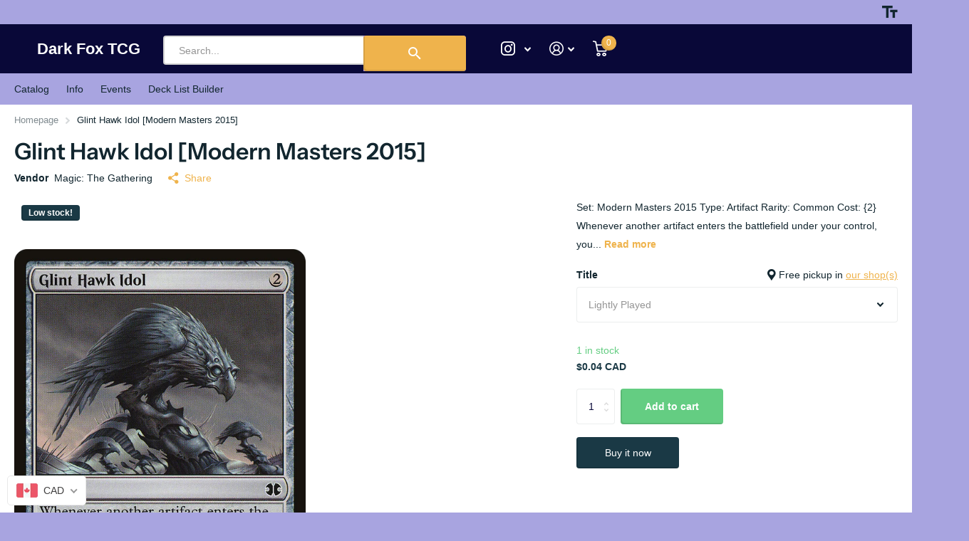

--- FILE ---
content_type: text/html; charset=utf-8
request_url: https://www.darkfoxtcg.com/products/glint-hawk-idol-modern-masters-2015
body_size: 45509
content:
<!doctype html>
<html lang="en" data-theme="xtra" dir="ltr" class="no-js  ">
	<head>
		<meta charset="utf-8">
		<meta http-equiv="x-ua-compatible" content="ie=edge">
		<title>Glint Hawk Idol [Modern Masters 2015] &ndash; Dark Fox TCG</title><meta name="description" content="Set: Modern Masters 2015 Type: Artifact Rarity: Common Cost: {2} Whenever another artifact enters the battlefield under your control, you may have Glint Hawk Idol become a 2/2 Bird artifact creature with flying until end of turn.{W}: Glint Hawk Idol becomes a 2/2 Bird artifact creature with flying until end of turn."><meta name="theme-color" content="">
		<meta name="MobileOptimized" content="320">
		<meta name="HandheldFriendly" content="true">
		<meta name="viewport" content="width=device-width, initial-scale=1, minimum-scale=1, maximum-scale=5, viewport-fit=cover, shrink-to-fit=no">
		<meta name="msapplication-config" content="//www.darkfoxtcg.com/cdn/shop/t/14/assets/browserconfig.xml?v=52024572095365081671709313097">
		<link rel="canonical" href="https://www.darkfoxtcg.com/products/glint-hawk-idol-modern-masters-2015">
		<link rel="preconnect" href="https://fonts.shopifycdn.com" crossorigin><link href="//www.darkfoxtcg.com/cdn/shop/t/14/assets/storepass.css?v=80130891113421572151748243630" rel="stylesheet" type="text/css" media="all" />
		<link rel="preload" as="style" href="//www.darkfoxtcg.com/cdn/shop/t/14/assets/screen.css?v=68291442030336837501709313097">
		<link rel="preload" as="style" href="//www.darkfoxtcg.com/cdn/shop/t/14/assets/theme-xtra.css?v=83787356234667403861709313097">
		<link rel="preload" as="style" href="//www.darkfoxtcg.com/cdn/shop/t/14/assets/screen-settings.css?v=113512145335802755541762293216">
		
		<link rel="preload" as="font" href="//www.darkfoxtcg.com/cdn/fonts/instrument_sans/instrumentsans_n6.27dc66245013a6f7f317d383a3cc9a0c347fb42d.woff2" type="font/woff2" crossorigin>
    
		<link rel="preload" as="font" href="//www.darkfoxtcg.com/cdn/shop/t/14/assets/xtra.woff2?v=8976947910206883911709313097" crossorigin>
		<link href="//www.darkfoxtcg.com/cdn/shop/t/14/assets/screen.css?v=68291442030336837501709313097" rel="stylesheet" type="text/css" media="screen" />
		<link href="//www.darkfoxtcg.com/cdn/shop/t/14/assets/theme-xtra.css?v=83787356234667403861709313097" rel="stylesheet" type="text/css" media="screen" />
		<link href="//www.darkfoxtcg.com/cdn/shop/t/14/assets/screen-settings.css?v=113512145335802755541762293216" rel="stylesheet" type="text/css" media="screen" />
		<noscript><link rel="stylesheet" href="//www.darkfoxtcg.com/cdn/shop/t/14/assets/async-menu.css?v=134218099559736441211709313097"></noscript><link href="//www.darkfoxtcg.com/cdn/shop/t/14/assets/page-product.css?v=37329894213853036251709313097" rel="stylesheet" type="text/css" media="screen" />

<link rel="manifest" href="//www.darkfoxtcg.com/cdn/shop/t/14/assets/manifest.json?v=69675086569049310631709313097">
		<script>document.documentElement.classList.remove('no-js'); document.documentElement.classList.add('js');</script>
		<meta name="msapplication-config" content="//www.darkfoxtcg.com/cdn/shop/t/14/assets/browserconfig.xml?v=52024572095365081671709313097">
<meta property="og:title" content="Glint Hawk Idol [Modern Masters 2015]">
<meta property="og:type" content="product">
<meta property="og:description" content="Set: Modern Masters 2015 Type: Artifact Rarity: Common Cost: {2} Whenever another artifact enters the battlefield under your control, you may have Glint Hawk Idol become a 2/2 Bird artifact creature with flying until end of turn.{W}: Glint Hawk Idol becomes a 2/2 Bird artifact creature with flying until end of turn.">
<meta property="og:site_name" content="Dark Fox TCG">
<meta property="og:url" content="https://www.darkfoxtcg.com/products/glint-hawk-idol-modern-masters-2015">

  
  <meta property="product:price:amount" content="$0.04">
  <meta property="og:price:amount" content="$0.04">
  <meta property="og:price:currency" content="CAD">
  <meta property="og:availability" content="instock" />

<meta property="og:image" content="//www.darkfoxtcg.com/cdn/shop/files/09c64d2e-1fbf-4858-8fa7-82bf2e41fe1f_f7cd5498-912c-4ed9-a258-80eb25edf505.png?crop=center&height=500&v=1767959629&width=600">

<meta name="twitter:title" content="Glint Hawk Idol [Modern Masters 2015]">
<meta name="twitter:description" content="Set: Modern Masters 2015 Type: Artifact Rarity: Common Cost: {2} Whenever another artifact enters the battlefield under your control, you may have Glint Hawk Idol become a 2/2 Bird artifact creature with flying until end of turn.{W}: Glint Hawk Idol becomes a 2/2 Bird artifact creature with flying until end of turn.">
<meta name="twitter:site" content="Dark Fox TCG">

<meta property="twitter:image" content="//www.darkfoxtcg.com/cdn/shop/files/09c64d2e-1fbf-4858-8fa7-82bf2e41fe1f_f7cd5498-912c-4ed9-a258-80eb25edf505.png?crop=center&height=500&v=1767959629&width=600">
<script type="application/ld+json">
  [{
        "@context": "http://schema.org",
        "@type": "Product",
        "name": "Glint Hawk Idol [Modern Masters 2015]",
        "url": "https://www.darkfoxtcg.com/products/glint-hawk-idol-modern-masters-2015","brand": { "@type": "Brand", "name": "Magic: The Gathering" },"description": "\n\n\nSet:\nModern Masters 2015\n\n\nType:\nArtifact\n\n\nRarity:\nCommon\n\n\nCost:\n{2}\n\n\n\n\nWhenever another artifact enters the battlefield under your control, you may have Glint Hawk Idol become a 2\/2 Bird artifact creature with flying until end of turn.{W}: Glint Hawk Idol becomes a 2\/2 Bird artifact creature with flying until end of turn.\n\n\n\n\n\n","image": "//www.darkfoxtcg.com/cdn/shop/files/09c64d2e-1fbf-4858-8fa7-82bf2e41fe1f_f7cd5498-912c-4ed9-a258-80eb25edf505.png?crop=center&height=500&v=1767959629&width=600","gtin8": "","sku": "MTG-2015-05-GL-MM2-216-B6HYF0KG7Q-2","offers": {
          "@type": "Offer",
          "price": "0.04",
          "url": "https://www.darkfoxtcg.com/products/glint-hawk-idol-modern-masters-2015",
          "priceValidUntil": "2027-01-21",
          "priceCurrency": "CAD",
            "availability": "https://schema.org/InStock",
            "inventoryLevel": "1"}
      },{
      "@context": "http://schema.org/",
      "@type": "Organization",
      "url": "https://www.darkfoxtcg.com/products/glint-hawk-idol-modern-masters-2015",
      "name": "Dark Fox TCG",
      "legalName": "Dark Fox TCG",
      "description": "Set: Modern Masters 2015 Type: Artifact Rarity: Common Cost: {2} Whenever another artifact enters the battlefield under your control, you may have Glint Hawk Idol become a 2/2 Bird artifact creature with flying until end of turn.{W}: Glint Hawk Idol becomes a 2/2 Bird artifact creature with flying until end of turn.","contactPoint": {
        "@type": "ContactPoint",
        "contactType": "Customer service",
        "telephone": "9053851338"
      },
      "address": {
        "@type": "PostalAddress",
        "streetAddress": "730 Upper James St., Unit 5",
        "addressLocality": "Hamilton",
        "postalCode": "L9C 2Z9",
        "addressCountry": "CANADA"
      }
    },
    {
      "@context": "http://schema.org",
      "@type": "WebSite",
      "url": "https://www.darkfoxtcg.com/products/glint-hawk-idol-modern-masters-2015",
      "name": "Dark Fox TCG",
      "description": "Set: Modern Masters 2015 Type: Artifact Rarity: Common Cost: {2} Whenever another artifact enters the battlefield under your control, you may have Glint Hawk Idol become a 2/2 Bird artifact creature with flying until end of turn.{W}: Glint Hawk Idol becomes a 2/2 Bird artifact creature with flying until end of turn.",
      "author": [
        {
          "@type": "Organization",
          "url": "https://www.someoneyouknow.online",
          "name": "Someoneyouknow",
          "address": {
            "@type": "PostalAddress",
            "streetAddress": "Wilhelminaplein 25",
            "addressLocality": "Eindhoven",
            "addressRegion": "NB",
            "postalCode": "5611 HG",
            "addressCountry": "NL"
          }
        }
      ]
    }
  ]
</script>

		<script>window.performance && window.performance.mark && window.performance.mark('shopify.content_for_header.start');</script><meta name="google-site-verification" content="4ag8tTyEZHweMgjdhHvho8wek46qtIaI2MFDrqAF9j8">
<meta id="shopify-digital-wallet" name="shopify-digital-wallet" content="/50684264601/digital_wallets/dialog">
<meta name="shopify-checkout-api-token" content="46d81c114919f6615cfa2ff7fb98b65c">
<meta id="in-context-paypal-metadata" data-shop-id="50684264601" data-venmo-supported="false" data-environment="production" data-locale="en_US" data-paypal-v4="true" data-currency="CAD">
<link rel="alternate" hreflang="x-default" href="https://www.darkfoxtcg.com/products/glint-hawk-idol-modern-masters-2015">
<link rel="alternate" hreflang="en" href="https://www.darkfoxtcg.com/products/glint-hawk-idol-modern-masters-2015">
<link rel="alternate" hreflang="en-AU" href="https://www.darkfoxtcg.com/en-au/products/glint-hawk-idol-modern-masters-2015">
<link rel="alternate" hreflang="en-NZ" href="https://www.darkfoxtcg.com/en-au/products/glint-hawk-idol-modern-masters-2015">
<link rel="alternate" hreflang="en-UM" href="https://www.darkfoxtcg.com/en-au/products/glint-hawk-idol-modern-masters-2015">
<link rel="alternate" type="application/json+oembed" href="https://www.darkfoxtcg.com/products/glint-hawk-idol-modern-masters-2015.oembed">
<script async="async" src="/checkouts/internal/preloads.js?locale=en-CA"></script>
<script id="shopify-features" type="application/json">{"accessToken":"46d81c114919f6615cfa2ff7fb98b65c","betas":["rich-media-storefront-analytics"],"domain":"www.darkfoxtcg.com","predictiveSearch":true,"shopId":50684264601,"locale":"en"}</script>
<script>var Shopify = Shopify || {};
Shopify.shop = "dark-fox-tcg.myshopify.com";
Shopify.locale = "en";
Shopify.currency = {"active":"CAD","rate":"1.0"};
Shopify.country = "CA";
Shopify.theme = {"name":"[ShipInsure] Storepass Feb24","id":134796116121,"schema_name":"Xtra","schema_version":"4.1.0","theme_store_id":null,"role":"main"};
Shopify.theme.handle = "null";
Shopify.theme.style = {"id":null,"handle":null};
Shopify.cdnHost = "www.darkfoxtcg.com/cdn";
Shopify.routes = Shopify.routes || {};
Shopify.routes.root = "/";</script>
<script type="module">!function(o){(o.Shopify=o.Shopify||{}).modules=!0}(window);</script>
<script>!function(o){function n(){var o=[];function n(){o.push(Array.prototype.slice.apply(arguments))}return n.q=o,n}var t=o.Shopify=o.Shopify||{};t.loadFeatures=n(),t.autoloadFeatures=n()}(window);</script>
<script id="shop-js-analytics" type="application/json">{"pageType":"product"}</script>
<script defer="defer" async type="module" src="//www.darkfoxtcg.com/cdn/shopifycloud/shop-js/modules/v2/client.init-shop-cart-sync_BdyHc3Nr.en.esm.js"></script>
<script defer="defer" async type="module" src="//www.darkfoxtcg.com/cdn/shopifycloud/shop-js/modules/v2/chunk.common_Daul8nwZ.esm.js"></script>
<script type="module">
  await import("//www.darkfoxtcg.com/cdn/shopifycloud/shop-js/modules/v2/client.init-shop-cart-sync_BdyHc3Nr.en.esm.js");
await import("//www.darkfoxtcg.com/cdn/shopifycloud/shop-js/modules/v2/chunk.common_Daul8nwZ.esm.js");

  window.Shopify.SignInWithShop?.initShopCartSync?.({"fedCMEnabled":true,"windoidEnabled":true});

</script>
<script>(function() {
  var isLoaded = false;
  function asyncLoad() {
    if (isLoaded) return;
    isLoaded = true;
    var urls = ["https:\/\/cdn.shipinsure.io\/shipinsure_shopify_5_4.min.js?shop=dark-fox-tcg.myshopify.com"];
    for (var i = 0; i < urls.length; i++) {
      var s = document.createElement('script');
      s.type = 'text/javascript';
      s.async = true;
      s.src = urls[i];
      var x = document.getElementsByTagName('script')[0];
      x.parentNode.insertBefore(s, x);
    }
  };
  if(window.attachEvent) {
    window.attachEvent('onload', asyncLoad);
  } else {
    window.addEventListener('load', asyncLoad, false);
  }
})();</script>
<script id="__st">var __st={"a":50684264601,"offset":-18000,"reqid":"bff41a4f-485a-4f81-9c88-0846ee94972d-1769028253","pageurl":"www.darkfoxtcg.com\/products\/glint-hawk-idol-modern-masters-2015","u":"4a639580b9fb","p":"product","rtyp":"product","rid":6749276274841};</script>
<script>window.ShopifyPaypalV4VisibilityTracking = true;</script>
<script id="captcha-bootstrap">!function(){'use strict';const t='contact',e='account',n='new_comment',o=[[t,t],['blogs',n],['comments',n],[t,'customer']],c=[[e,'customer_login'],[e,'guest_login'],[e,'recover_customer_password'],[e,'create_customer']],r=t=>t.map((([t,e])=>`form[action*='/${t}']:not([data-nocaptcha='true']) input[name='form_type'][value='${e}']`)).join(','),a=t=>()=>t?[...document.querySelectorAll(t)].map((t=>t.form)):[];function s(){const t=[...o],e=r(t);return a(e)}const i='password',u='form_key',d=['recaptcha-v3-token','g-recaptcha-response','h-captcha-response',i],f=()=>{try{return window.sessionStorage}catch{return}},m='__shopify_v',_=t=>t.elements[u];function p(t,e,n=!1){try{const o=window.sessionStorage,c=JSON.parse(o.getItem(e)),{data:r}=function(t){const{data:e,action:n}=t;return t[m]||n?{data:e,action:n}:{data:t,action:n}}(c);for(const[e,n]of Object.entries(r))t.elements[e]&&(t.elements[e].value=n);n&&o.removeItem(e)}catch(o){console.error('form repopulation failed',{error:o})}}const l='form_type',E='cptcha';function T(t){t.dataset[E]=!0}const w=window,h=w.document,L='Shopify',v='ce_forms',y='captcha';let A=!1;((t,e)=>{const n=(g='f06e6c50-85a8-45c8-87d0-21a2b65856fe',I='https://cdn.shopify.com/shopifycloud/storefront-forms-hcaptcha/ce_storefront_forms_captcha_hcaptcha.v1.5.2.iife.js',D={infoText:'Protected by hCaptcha',privacyText:'Privacy',termsText:'Terms'},(t,e,n)=>{const o=w[L][v],c=o.bindForm;if(c)return c(t,g,e,D).then(n);var r;o.q.push([[t,g,e,D],n]),r=I,A||(h.body.append(Object.assign(h.createElement('script'),{id:'captcha-provider',async:!0,src:r})),A=!0)});var g,I,D;w[L]=w[L]||{},w[L][v]=w[L][v]||{},w[L][v].q=[],w[L][y]=w[L][y]||{},w[L][y].protect=function(t,e){n(t,void 0,e),T(t)},Object.freeze(w[L][y]),function(t,e,n,w,h,L){const[v,y,A,g]=function(t,e,n){const i=e?o:[],u=t?c:[],d=[...i,...u],f=r(d),m=r(i),_=r(d.filter((([t,e])=>n.includes(e))));return[a(f),a(m),a(_),s()]}(w,h,L),I=t=>{const e=t.target;return e instanceof HTMLFormElement?e:e&&e.form},D=t=>v().includes(t);t.addEventListener('submit',(t=>{const e=I(t);if(!e)return;const n=D(e)&&!e.dataset.hcaptchaBound&&!e.dataset.recaptchaBound,o=_(e),c=g().includes(e)&&(!o||!o.value);(n||c)&&t.preventDefault(),c&&!n&&(function(t){try{if(!f())return;!function(t){const e=f();if(!e)return;const n=_(t);if(!n)return;const o=n.value;o&&e.removeItem(o)}(t);const e=Array.from(Array(32),(()=>Math.random().toString(36)[2])).join('');!function(t,e){_(t)||t.append(Object.assign(document.createElement('input'),{type:'hidden',name:u})),t.elements[u].value=e}(t,e),function(t,e){const n=f();if(!n)return;const o=[...t.querySelectorAll(`input[type='${i}']`)].map((({name:t})=>t)),c=[...d,...o],r={};for(const[a,s]of new FormData(t).entries())c.includes(a)||(r[a]=s);n.setItem(e,JSON.stringify({[m]:1,action:t.action,data:r}))}(t,e)}catch(e){console.error('failed to persist form',e)}}(e),e.submit())}));const S=(t,e)=>{t&&!t.dataset[E]&&(n(t,e.some((e=>e===t))),T(t))};for(const o of['focusin','change'])t.addEventListener(o,(t=>{const e=I(t);D(e)&&S(e,y())}));const B=e.get('form_key'),M=e.get(l),P=B&&M;t.addEventListener('DOMContentLoaded',(()=>{const t=y();if(P)for(const e of t)e.elements[l].value===M&&p(e,B);[...new Set([...A(),...v().filter((t=>'true'===t.dataset.shopifyCaptcha))])].forEach((e=>S(e,t)))}))}(h,new URLSearchParams(w.location.search),n,t,e,['guest_login'])})(!0,!0)}();</script>
<script integrity="sha256-4kQ18oKyAcykRKYeNunJcIwy7WH5gtpwJnB7kiuLZ1E=" data-source-attribution="shopify.loadfeatures" defer="defer" src="//www.darkfoxtcg.com/cdn/shopifycloud/storefront/assets/storefront/load_feature-a0a9edcb.js" crossorigin="anonymous"></script>
<script data-source-attribution="shopify.dynamic_checkout.dynamic.init">var Shopify=Shopify||{};Shopify.PaymentButton=Shopify.PaymentButton||{isStorefrontPortableWallets:!0,init:function(){window.Shopify.PaymentButton.init=function(){};var t=document.createElement("script");t.src="https://www.darkfoxtcg.com/cdn/shopifycloud/portable-wallets/latest/portable-wallets.en.js",t.type="module",document.head.appendChild(t)}};
</script>
<script data-source-attribution="shopify.dynamic_checkout.buyer_consent">
  function portableWalletsHideBuyerConsent(e){var t=document.getElementById("shopify-buyer-consent"),n=document.getElementById("shopify-subscription-policy-button");t&&n&&(t.classList.add("hidden"),t.setAttribute("aria-hidden","true"),n.removeEventListener("click",e))}function portableWalletsShowBuyerConsent(e){var t=document.getElementById("shopify-buyer-consent"),n=document.getElementById("shopify-subscription-policy-button");t&&n&&(t.classList.remove("hidden"),t.removeAttribute("aria-hidden"),n.addEventListener("click",e))}window.Shopify?.PaymentButton&&(window.Shopify.PaymentButton.hideBuyerConsent=portableWalletsHideBuyerConsent,window.Shopify.PaymentButton.showBuyerConsent=portableWalletsShowBuyerConsent);
</script>
<script>
  function portableWalletsCleanup(e){e&&e.src&&console.error("Failed to load portable wallets script "+e.src);var t=document.querySelectorAll("shopify-accelerated-checkout .shopify-payment-button__skeleton, shopify-accelerated-checkout-cart .wallet-cart-button__skeleton"),e=document.getElementById("shopify-buyer-consent");for(let e=0;e<t.length;e++)t[e].remove();e&&e.remove()}function portableWalletsNotLoadedAsModule(e){e instanceof ErrorEvent&&"string"==typeof e.message&&e.message.includes("import.meta")&&"string"==typeof e.filename&&e.filename.includes("portable-wallets")&&(window.removeEventListener("error",portableWalletsNotLoadedAsModule),window.Shopify.PaymentButton.failedToLoad=e,"loading"===document.readyState?document.addEventListener("DOMContentLoaded",window.Shopify.PaymentButton.init):window.Shopify.PaymentButton.init())}window.addEventListener("error",portableWalletsNotLoadedAsModule);
</script>

<script type="module" src="https://www.darkfoxtcg.com/cdn/shopifycloud/portable-wallets/latest/portable-wallets.en.js" onError="portableWalletsCleanup(this)" crossorigin="anonymous"></script>
<script nomodule>
  document.addEventListener("DOMContentLoaded", portableWalletsCleanup);
</script>

<link id="shopify-accelerated-checkout-styles" rel="stylesheet" media="screen" href="https://www.darkfoxtcg.com/cdn/shopifycloud/portable-wallets/latest/accelerated-checkout-backwards-compat.css" crossorigin="anonymous">
<style id="shopify-accelerated-checkout-cart">
        #shopify-buyer-consent {
  margin-top: 1em;
  display: inline-block;
  width: 100%;
}

#shopify-buyer-consent.hidden {
  display: none;
}

#shopify-subscription-policy-button {
  background: none;
  border: none;
  padding: 0;
  text-decoration: underline;
  font-size: inherit;
  cursor: pointer;
}

#shopify-subscription-policy-button::before {
  box-shadow: none;
}

      </style>

<script>window.performance && window.performance.mark && window.performance.mark('shopify.content_for_header.end');</script>
		<!--<script src="https://unpkg.com/react@18/umd/react.production.min.js"></script>
		<script src="https://unpkg.com/react-dom@18/umd/react-dom.production.min.js"></script>-->
		<script src="https://cdnjs.cloudflare.com/ajax/libs/react/18.2.0/umd/react.production.min.js"></script>
		<script src="https://cdnjs.cloudflare.com/ajax/libs/react-dom/18.2.0/umd/react-dom.production.min.js"></script>
		<script src="https://code.jquery.com/jquery-3.7.1.min.js" integrity="sha256-/JqT3SQfawRcv/BIHPThkBvs0OEvtFFmqPF/lYI/Cxo=" crossorigin="anonymous"></script>
		<script>function storePassId() { return 'EX07QSAOOS' }</script>
		
	<!-- BEGIN app block: shopify://apps/beast-currency-converter/blocks/doubly/267afa86-a419-4d5b-a61b-556038e7294d -->


	<script>
		var DoublyGlobalCurrency, catchXHR = true, bccAppVersion = 1;
       	var DoublyGlobal = {
			theme : 'flags_theme',
			spanClass : 'money',
			cookieName : '_g1709924053',
			ratesUrl :  'https://init.grizzlyapps.com/9e32c84f0db4f7b1eb40c32bdb0bdea9',
			geoUrl : 'https://currency.grizzlyapps.com/83d400c612f9a099fab8f76dcab73a48',
			shopCurrency : 'CAD',
            allowedCurrencies : '["CAD","USD","EUR","GBP","AUD"]',
			countriesJSON : '[]',
			currencyMessage : 'All orders are processed in CAD. While the content of your cart is currently displayed in <span class="selected-currency"></span>, you will checkout using CAD at the most current exchange rate.',
            currencyFormat : 'money_with_currency_format',
			euroFormat : 'amount',
            removeDecimals : 0,
            roundDecimals : 0,
            roundTo : '99',
            autoSwitch : 0,
			showPriceOnHover : 0,
            showCurrencyMessage : false,
			hideConverter : '',
			forceJqueryLoad : false,
			beeketing : true,
			themeScript : '',
			customerScriptBefore : '',
			customerScriptAfter : '',
			debug: false
		};

		<!-- inline script: fixes + various plugin js functions -->
		DoublyGlobal.themeScript = "if(DoublyGlobal.debug) debugger;dbGenericFixes=true; \/* hide generic *\/ if(window.location.href.indexOf('\/checkouts') != -1 || window.location.href.indexOf('\/password') != -1 || window.location.href.indexOf('\/orders') != -1) { const doublyStylesHide = document.createElement('style'); doublyStylesHide.textContent = ` .doubly-float, .doubly-wrapper { display:none !important; } `; document.head.appendChild(doublyStylesHide); } \/* generic code to add money, message, convert with retry *\/ function genericConvert(){ if (typeof doublyAddMessage !== 'undefined') doublyAddMessage(); if (typeof doublyAddMoney !== 'undefined') doublyAddMoney(); DoublyCurrency.convertAll(); initExtraFeatures(); } window.doublyChangeEvent = function(e) { var numRetries = (typeof doublyIntervalTries !== 'undefined' ? doublyIntervalTries : 6); var timeout = (typeof doublyIntervalTime !== 'undefined' ? doublyIntervalTime : 400); clearInterval(window.doublyInterval); \/* quick convert *\/ setTimeout(genericConvert, 50); \/* retry *\/ window.doublyInterval = setInterval(function() { try{ genericConvert(); } catch (e) { clearInterval(window.doublyInterval); } if (numRetries-- <= 0) clearInterval(window.doublyInterval); }, timeout); }; \/* bind events *\/ ['mouseup', 'change', 'input', 'scroll'].forEach(function(event) { document.removeEventListener(event, doublyChangeEvent); document.addEventListener(event, doublyChangeEvent); }); \/* for ajax cart *\/ jQueryGrizzly(document).unbind('ajaxComplete.doublyGenericFix'); jQueryGrizzly(document).bind('ajaxComplete.doublyGenericFix', doublyChangeEvent);";DoublyGlobal.customerScriptBefore = "if(DoublyGlobal.debug) debugger;dbGenericFixes=true; dbGenericAddMessageRules=['auto']; dbGenericAddMoney=true; window.doublyAddMoneyUser = function() { document.querySelectorAll('.store-pass-product-price').forEach(function(item) { if (item.querySelector('.money')==null) { item.innerHTML = item.innerHTML.replace(\/(CA\\$\\s*?[0-9\\.\\,]+)\/, '<span class=\"money\">$1<\/span>'); item.innerHTML = item.innerHTML.replace(\/(\\$\\s*?[0-9\\.\\,]+)\/, '<span class=\"money\">$1<\/span>'); } }); }; jQueryGrizzly('head').append('<style> .doubly-float { z-index: 100000 !important; } <\/style>'); \/* message add \/ reposition *\/ function doublyAddMessage() { \/* rules in format before\/after|selector, first match in array has more priority *\/ dbGenericAddMessageRules = ['b|.cart__ctas', 'b|.t4s-drawer__bottom .t4s-cart__tax', 'b|.t4s-cartPage__form .t4s-cart__tax', 'a|.ajaxcart__note', 'b|button[name=\"update\"]', 'b|button[name=\"checkout\"]', 'b|input[type=submit][name=\"checkout\"]', 'b|.cart-right .dynamic-checkout__content', 'b|#mu-checkout-button', 'b|.quick-cart__buy-now', 'b|.upcart-checkout-button']; for (var i=0; i<dbGenericAddMessageRules.length; i++) { var rule = dbGenericAddMessageRules[i].split('|'); var where = (rule[0] == 'b' ? 'beforebegin' : 'afterend'); document.querySelectorAll(rule[1]).forEach(function(element) { if (element.parentElement && element.parentElement.parentElement && element.parentElement.parentElement.parentElement && element.parentElement.parentElement.parentElement.querySelector('.doubly-message') == null) { element.insertAdjacentHTML(where, '<div class=\"doubly-message\"><\/div>'); } }); } } doublyAddMessage(); function doublyAddMoney() { var targetMoney = document.querySelectorAll('.transcy-money,.upcart-upsell-item-price,.upcart-item-price,.price-item,.cart-item__details > .product-option:nth-child(2), .cart-item__price-wrapper>.price,.totals__subtotal-value,.cart-subtotal__price,[data-cart-item-regular-price],.discounted_price,.wholesale-cart-total>span,.f-price-item,.ProductBlockPriceContainer>.ComparePrice,.ProductBlockPriceContainer>.Price,.PriceBlock>.ComparePrice,.PriceBlock>.Price, .jsPrice,.mini-cart__subtotal__price,.ast-vd .ast-price,.ast-vd .ast-compare-price,.appkion_original_price,#appikon-summary-item>span,.original_price,.wholesale-original-price,.price_total>.price-value,.product-item-sale-price,.product-price-sale,.price__current>span,.boost-sd__format-currency>span,.kaktusc-cart__product-price-discounted,.kaktusc-cart__total-price,.kaktusc-cart__of-price-real,.cb_bundles .Price,.cb_bundles .ComparePrice,.upsell-text-prices>p,.slidecart-subtotal,.slidecarthq .price,.product__price,.grid-product__price,.grid-product__price--original,.total_price.cart_item>span,.cart__subtotal,.cart__price,.estimated-total-price,.scd-item__price,.scd__subtotal-price,.shg-product-price,.shg-product-compare-price,.totals__total-value,.quantity-break__price,.quantity-break__compare-price,.quantity-break__caption>span'); targetMoney.forEach(item => { if(!item.matches('.money') && item.querySelector('.money') == null && item.querySelectorAll('span,div').length<2) { item.innerHTML = '<span class=\"money\">' + item.innerHTML + '<\/span>'; } }); if (typeof doublyAddMoneyUser !== 'undefined') doublyAddMoneyUser(); } \/* for later loaded dom elements without ajax *\/ var intv = setInterval(function() { if (document.querySelector('.product-recommendations--loaded')) { doublyAddMoney(); clearInterval(intv); } }, 500); \/* generic code to add money, message, convert with retry *\/ function genericConvert(){ if (typeof doublyAddMessage !== 'undefined') doublyAddMessage(); if (typeof doublyAddMoney !== 'undefined') doublyAddMoney(); DoublyCurrency.convertAll(); initExtraFeatures(); } window.doublyChangeEvent = function(e) { var numRetries = (typeof doublyIntervalTries !== 'undefined' ? doublyIntervalTries : 6); var timeout = (typeof doublyIntervalTime !== 'undefined' ? doublyIntervalTime : 400); clearInterval(window.doublyInterval); \/* quick convert *\/ setTimeout(genericConvert, 50); \/* retry *\/ window.doublyInterval = setInterval(function() { try{ genericConvert(); } catch (e) { clearInterval(window.doublyInterval); } if (numRetries-- <= 0) clearInterval(window.doublyInterval); }, timeout); }; \/* bind events *\/ ['mouseup', 'change', 'input', 'scroll'].forEach(function(event) { document.removeEventListener(event, doublyChangeEvent); document.addEventListener(event, doublyChangeEvent); }); \/* for ajax cart *\/ jQueryGrizzly(document).unbind('ajaxComplete.doublyGenericFix'); jQueryGrizzly(document).bind('ajaxComplete.doublyGenericFix', doublyChangeEvent);";
                    DoublyGlobal.initNiceSelect = function(){
                        !function(e) {
                            e.fn.niceSelect = function() {
                                this.each(function() {
                                    var s = e(this);
                                    var t = s.next()
                                    , n = s.find('option')
                                    , a = s.find('option:selected');
                                    t.find('.current').html('<span class="flags flags-' + a.data('country') + '"></span> &nbsp;' + a.data('display') || a.text());
                                }),
                                e(document).off('.nice_select'),
                                e(document).on('click.nice_select', '.doubly-nice-select.doubly-nice-select', function(s) {
                                    var t = e(this);
                                    e('.doubly-nice-select').not(t).removeClass('open'),
                                    t.toggleClass('open'),
                                    t.hasClass('open') ? (t.find('.option'),
                                    t.find('.focus').removeClass('focus'),
                                    t.find('.selected').addClass('focus')) : t.focus()
                                }),
                                e(document).on('click.nice_select', function(s) {
                                    0 === e(s.target).closest('.doubly-nice-select').length && e('.doubly-nice-select').removeClass('open').find('.option')
                                }),
                                e(document).on('click.nice_select', '.doubly-nice-select .option', function(s) {
                                    var t = e(this);
                                    e('.doubly-nice-select').each(function() {
                                        var s = e(this).find('.option[data-value="' + t.data('value') + '"]')
                                        , n = s.closest('.doubly-nice-select');
                                        n.find('.selected').removeClass('selected'),
                                        s.addClass('selected');
                                        var a = '<span class="flags flags-' + s.data('country') + '"></span> &nbsp;' + s.data('display') || s.text();
                                        n.find('.current').html(a),
                                        n.prev('select').val(s.data('value')).trigger('change')
                                    })
                                }),
                                e(document).on('keydown.nice_select', '.doubly-nice-select', function(s) {
                                    var t = e(this)
                                    , n = e(t.find('.focus') || t.find('.list .option.selected'));
                                    if (32 == s.keyCode || 13 == s.keyCode)
                                        return t.hasClass('open') ? n.trigger('click') : t.trigger('click'),
                                        !1;
                                    if (40 == s.keyCode)
                                        return t.hasClass('open') ? n.next().length > 0 && (t.find('.focus').removeClass('focus'),
                                        n.next().addClass('focus')) : t.trigger('click'),
                                        !1;
                                    if (38 == s.keyCode)
                                        return t.hasClass('open') ? n.prev().length > 0 && (t.find('.focus').removeClass('focus'),
                                        n.prev().addClass('focus')) : t.trigger('click'),
                                        !1;
                                    if (27 == s.keyCode)
                                        t.hasClass('open') && t.trigger('click');
                                    else if (9 == s.keyCode && t.hasClass('open'))
                                        return !1
                                })
                            }
                        }(jQueryGrizzly);
                    };
                DoublyGlobal.addSelect = function(){
                    /* add select in select wrapper or body */  
                    if (jQueryGrizzly('.doubly-wrapper').length>0) { 
                        var doublyWrapper = '.doubly-wrapper';
                    } else if (jQueryGrizzly('.doubly-float').length==0) {
                        var doublyWrapper = '.doubly-float';
                        jQueryGrizzly('body').append('<div class="doubly-float"></div>');
                    }
                    document.querySelectorAll(doublyWrapper).forEach(function(el) {
                        el.insertAdjacentHTML('afterbegin', '<select class="currency-switcher right" name="doubly-currencies"><option value="CAD" data-country="Canada" data-currency-symbol="&#36;" data-display="CAD">Canadian Dollar</option><option value="USD" data-country="United-States" data-currency-symbol="&#36;" data-display="USD">US Dollar</option><option value="EUR" data-country="European-Union" data-currency-symbol="&#8364;" data-display="EUR">Euro</option><option value="GBP" data-country="United-Kingdom" data-currency-symbol="&#163;" data-display="GBP">British Pound Sterling</option><option value="AUD" data-country="Australia" data-currency-symbol="&#36;" data-display="AUD">Australian Dollar</option></select> <div class="doubly-nice-select currency-switcher right" data-nosnippet> <span class="current notranslate"></span> <ul class="list"> <li class="option notranslate" data-value="CAD" data-country="Canada" data-currency-symbol="&#36;" data-display="CAD"><span class="flags flags-Canada"></span> &nbsp;Canadian Dollar</li><li class="option notranslate" data-value="USD" data-country="United-States" data-currency-symbol="&#36;" data-display="USD"><span class="flags flags-United-States"></span> &nbsp;US Dollar</li><li class="option notranslate" data-value="EUR" data-country="European-Union" data-currency-symbol="&#8364;" data-display="EUR"><span class="flags flags-European-Union"></span> &nbsp;Euro</li><li class="option notranslate" data-value="GBP" data-country="United-Kingdom" data-currency-symbol="&#163;" data-display="GBP"><span class="flags flags-United-Kingdom"></span> &nbsp;British Pound Sterling</li><li class="option notranslate" data-value="AUD" data-country="Australia" data-currency-symbol="&#36;" data-display="AUD"><span class="flags flags-Australia"></span> &nbsp;Australian Dollar</li> </ul> </div>');
                    });
                }
		var bbb = "";
	</script>
	
	
	<!-- inline styles -->
	<style> 
		
		.flags{background-image:url("https://cdn.shopify.com/extensions/01997e3d-dbe8-7f57-a70f-4120f12c2b07/currency-54/assets/currency-flags.png")}
		.flags-small{background-image:url("https://cdn.shopify.com/extensions/01997e3d-dbe8-7f57-a70f-4120f12c2b07/currency-54/assets/currency-flags-small.png")}
		select.currency-switcher{display:none}.doubly-nice-select{-webkit-tap-highlight-color:transparent;background-color:#fff;border-radius:5px;border:1px solid #e8e8e8;box-sizing:border-box;cursor:pointer;display:block;float:left;font-family:"Helvetica Neue",Arial;font-size:14px;font-weight:400;height:42px;line-height:40px;outline:0;padding-left:12px;padding-right:30px;position:relative;text-align:left!important;transition:none;/*transition:all .2s ease-in-out;*/-webkit-user-select:none;-moz-user-select:none;-ms-user-select:none;user-select:none;white-space:nowrap;width:auto}.doubly-nice-select:hover{border-color:#dbdbdb}.doubly-nice-select.open,.doubly-nice-select:active,.doubly-nice-select:focus{border-color:#88bfff}.doubly-nice-select:after{border-bottom:2px solid #999;border-right:2px solid #999;content:"";display:block;height:5px;box-sizing:content-box;pointer-events:none;position:absolute;right:14px;top:16px;-webkit-transform-origin:66% 66%;transform-origin:66% 66%;-webkit-transform:rotate(45deg);transform:rotate(45deg);transition:transform .15s ease-in-out;width:5px}.doubly-nice-select.open:after{-webkit-transform:rotate(-135deg);transform:rotate(-135deg)}.doubly-nice-select.open .list{opacity:1;pointer-events:auto;-webkit-transform:scale(1) translateY(0);transform:scale(1) translateY(0); z-index:1000000 !important;}.doubly-nice-select.disabled{border-color:#ededed;color:#999;pointer-events:none}.doubly-nice-select.disabled:after{border-color:#ccc}.doubly-nice-select.wide{width:100%}.doubly-nice-select.wide .list{left:0!important;right:0!important}.doubly-nice-select.right{float:right}.doubly-nice-select.right .list{left:auto;right:0}.doubly-nice-select.small{font-size:12px;height:36px;line-height:34px}.doubly-nice-select.small:after{height:4px;width:4px}.flags-Afghanistan,.flags-Albania,.flags-Algeria,.flags-Andorra,.flags-Angola,.flags-Antigua-and-Barbuda,.flags-Argentina,.flags-Armenia,.flags-Aruba,.flags-Australia,.flags-Austria,.flags-Azerbaijan,.flags-Bahamas,.flags-Bahrain,.flags-Bangladesh,.flags-Barbados,.flags-Belarus,.flags-Belgium,.flags-Belize,.flags-Benin,.flags-Bermuda,.flags-Bhutan,.flags-Bitcoin,.flags-Bolivia,.flags-Bosnia-and-Herzegovina,.flags-Botswana,.flags-Brazil,.flags-Brunei,.flags-Bulgaria,.flags-Burkina-Faso,.flags-Burundi,.flags-Cambodia,.flags-Cameroon,.flags-Canada,.flags-Cape-Verde,.flags-Cayman-Islands,.flags-Central-African-Republic,.flags-Chad,.flags-Chile,.flags-China,.flags-Colombia,.flags-Comoros,.flags-Congo-Democratic,.flags-Congo-Republic,.flags-Costa-Rica,.flags-Cote-d_Ivoire,.flags-Croatia,.flags-Cuba,.flags-Curacao,.flags-Cyprus,.flags-Czech-Republic,.flags-Denmark,.flags-Djibouti,.flags-Dominica,.flags-Dominican-Republic,.flags-East-Timor,.flags-Ecuador,.flags-Egypt,.flags-El-Salvador,.flags-Equatorial-Guinea,.flags-Eritrea,.flags-Estonia,.flags-Ethiopia,.flags-European-Union,.flags-Falkland-Islands,.flags-Fiji,.flags-Finland,.flags-France,.flags-Gabon,.flags-Gambia,.flags-Georgia,.flags-Germany,.flags-Ghana,.flags-Gibraltar,.flags-Grecee,.flags-Grenada,.flags-Guatemala,.flags-Guernsey,.flags-Guinea,.flags-Guinea-Bissau,.flags-Guyana,.flags-Haiti,.flags-Honduras,.flags-Hong-Kong,.flags-Hungary,.flags-IMF,.flags-Iceland,.flags-India,.flags-Indonesia,.flags-Iran,.flags-Iraq,.flags-Ireland,.flags-Isle-of-Man,.flags-Israel,.flags-Italy,.flags-Jamaica,.flags-Japan,.flags-Jersey,.flags-Jordan,.flags-Kazakhstan,.flags-Kenya,.flags-Korea-North,.flags-Korea-South,.flags-Kosovo,.flags-Kuwait,.flags-Kyrgyzstan,.flags-Laos,.flags-Latvia,.flags-Lebanon,.flags-Lesotho,.flags-Liberia,.flags-Libya,.flags-Liechtenstein,.flags-Lithuania,.flags-Luxembourg,.flags-Macao,.flags-Macedonia,.flags-Madagascar,.flags-Malawi,.flags-Malaysia,.flags-Maldives,.flags-Mali,.flags-Malta,.flags-Marshall-Islands,.flags-Mauritania,.flags-Mauritius,.flags-Mexico,.flags-Micronesia-_Federated_,.flags-Moldova,.flags-Monaco,.flags-Mongolia,.flags-Montenegro,.flags-Morocco,.flags-Mozambique,.flags-Myanmar,.flags-Namibia,.flags-Nauru,.flags-Nepal,.flags-Netherlands,.flags-New-Zealand,.flags-Nicaragua,.flags-Niger,.flags-Nigeria,.flags-Norway,.flags-Oman,.flags-Pakistan,.flags-Palau,.flags-Panama,.flags-Papua-New-Guinea,.flags-Paraguay,.flags-Peru,.flags-Philippines,.flags-Poland,.flags-Portugal,.flags-Qatar,.flags-Romania,.flags-Russia,.flags-Rwanda,.flags-Saint-Helena,.flags-Saint-Kitts-and-Nevis,.flags-Saint-Lucia,.flags-Saint-Vincent-and-the-Grenadines,.flags-Samoa,.flags-San-Marino,.flags-Sao-Tome-and-Principe,.flags-Saudi-Arabia,.flags-Seborga,.flags-Senegal,.flags-Serbia,.flags-Seychelles,.flags-Sierra-Leone,.flags-Singapore,.flags-Slovakia,.flags-Slovenia,.flags-Solomon-Islands,.flags-Somalia,.flags-South-Africa,.flags-South-Sudan,.flags-Spain,.flags-Sri-Lanka,.flags-Sudan,.flags-Suriname,.flags-Swaziland,.flags-Sweden,.flags-Switzerland,.flags-Syria,.flags-Taiwan,.flags-Tajikistan,.flags-Tanzania,.flags-Thailand,.flags-Togo,.flags-Tonga,.flags-Trinidad-and-Tobago,.flags-Tunisia,.flags-Turkey,.flags-Turkmenistan,.flags-Tuvalu,.flags-Uganda,.flags-Ukraine,.flags-United-Arab-Emirates,.flags-United-Kingdom,.flags-United-States,.flags-Uruguay,.flags-Uzbekistan,.flags-Vanuatu,.flags-Vatican-City,.flags-Venezuela,.flags-Vietnam,.flags-Wallis-and-Futuna,.flags-XAG,.flags-XAU,.flags-XPT,.flags-Yemen,.flags-Zambia,.flags-Zimbabwe{width:30px;height:20px}.doubly-nice-select.small .option{line-height:34px;min-height:34px}.doubly-nice-select .list{background-color:#fff;border-radius:5px;box-shadow:0 0 0 1px rgba(68,68,68,.11);box-sizing:border-box;margin:4px 0 0!important;opacity:0;overflow:scroll;overflow-x:hidden;padding:0;pointer-events:none;position:absolute;top:100%;max-height:260px;left:0;-webkit-transform-origin:50% 0;transform-origin:50% 0;-webkit-transform:scale(.75) translateY(-21px);transform:scale(.75) translateY(-21px);transition:all .2s cubic-bezier(.5,0,0,1.25),opacity .15s ease-out;z-index:100000}.doubly-nice-select .current img,.doubly-nice-select .option img{vertical-align:top;padding-top:10px}.doubly-nice-select .list:hover .option:not(:hover){background-color:transparent!important}.doubly-nice-select .option{font-size:13px !important;float:none!important;text-align:left !important;margin:0px !important;font-family:Helvetica Neue,Arial !important;letter-spacing:normal;text-transform:none;display:block!important;cursor:pointer;font-weight:400;line-height:40px!important;list-style:none;min-height:40px;min-width:55px;margin-bottom:0;outline:0;padding-left:18px!important;padding-right:52px!important;text-align:left;transition:all .2s}.doubly-nice-select .option.focus,.doubly-nice-select .option.selected.focus,.doubly-nice-select .option:hover{background-color:#f6f6f6}.doubly-nice-select .option.selected{font-weight:700}.doubly-nice-select .current img{line-height:45px}.doubly-nice-select.slim{padding:0 18px 0 0;height:20px;line-height:20px;border:0;background:0 0!important}.doubly-nice-select.slim .current .flags{margin-top:0 !important}.doubly-nice-select.slim:after{right:4px;top:6px}.flags{background-repeat:no-repeat;display:block;margin:10px 4px 0 0 !important;float:left}.flags-Zimbabwe{background-position:-5px -5px}.flags-Zambia{background-position:-45px -5px}.flags-Yemen{background-position:-85px -5px}.flags-Vietnam{background-position:-125px -5px}.flags-Venezuela{background-position:-165px -5px}.flags-Vatican-City{background-position:-205px -5px}.flags-Vanuatu{background-position:-245px -5px}.flags-Uzbekistan{background-position:-285px -5px}.flags-Uruguay{background-position:-325px -5px}.flags-United-States{background-position:-365px -5px}.flags-United-Kingdom{background-position:-405px -5px}.flags-United-Arab-Emirates{background-position:-445px -5px}.flags-Ukraine{background-position:-5px -35px}.flags-Uganda{background-position:-45px -35px}.flags-Tuvalu{background-position:-85px -35px}.flags-Turkmenistan{background-position:-125px -35px}.flags-Turkey{background-position:-165px -35px}.flags-Tunisia{background-position:-205px -35px}.flags-Trinidad-and-Tobago{background-position:-245px -35px}.flags-Tonga{background-position:-285px -35px}.flags-Togo{background-position:-325px -35px}.flags-Thailand{background-position:-365px -35px}.flags-Tanzania{background-position:-405px -35px}.flags-Tajikistan{background-position:-445px -35px}.flags-Taiwan{background-position:-5px -65px}.flags-Syria{background-position:-45px -65px}.flags-Switzerland{background-position:-85px -65px}.flags-Sweden{background-position:-125px -65px}.flags-Swaziland{background-position:-165px -65px}.flags-Suriname{background-position:-205px -65px}.flags-Sudan{background-position:-245px -65px}.flags-Sri-Lanka{background-position:-285px -65px}.flags-Spain{background-position:-325px -65px}.flags-South-Sudan{background-position:-365px -65px}.flags-South-Africa{background-position:-405px -65px}.flags-Somalia{background-position:-445px -65px}.flags-Solomon-Islands{background-position:-5px -95px}.flags-Slovenia{background-position:-45px -95px}.flags-Slovakia{background-position:-85px -95px}.flags-Singapore{background-position:-125px -95px}.flags-Sierra-Leone{background-position:-165px -95px}.flags-Seychelles{background-position:-205px -95px}.flags-Serbia{background-position:-245px -95px}.flags-Senegal{background-position:-285px -95px}.flags-Saudi-Arabia{background-position:-325px -95px}.flags-Sao-Tome-and-Principe{background-position:-365px -95px}.flags-San-Marino{background-position:-405px -95px}.flags-Samoa{background-position:-445px -95px}.flags-Saint-Vincent-and-the-Grenadines{background-position:-5px -125px}.flags-Saint-Lucia{background-position:-45px -125px}.flags-Saint-Kitts-and-Nevis{background-position:-85px -125px}.flags-Rwanda{background-position:-125px -125px}.flags-Russia{background-position:-165px -125px}.flags-Romania{background-position:-205px -125px}.flags-Qatar{background-position:-245px -125px}.flags-Portugal{background-position:-285px -125px}.flags-Poland{background-position:-325px -125px}.flags-Philippines{background-position:-365px -125px}.flags-Peru{background-position:-405px -125px}.flags-Paraguay{background-position:-445px -125px}.flags-Papua-New-Guinea{background-position:-5px -155px}.flags-Panama{background-position:-45px -155px}.flags-Palau{background-position:-85px -155px}.flags-Pakistan{background-position:-125px -155px}.flags-Oman{background-position:-165px -155px}.flags-Norway{background-position:-205px -155px}.flags-Nigeria{background-position:-245px -155px}.flags-Niger{background-position:-285px -155px}.flags-Nicaragua{background-position:-325px -155px}.flags-New-Zealand{background-position:-365px -155px}.flags-Netherlands{background-position:-405px -155px}.flags-Nepal{background-position:-445px -155px}.flags-Nauru{background-position:-5px -185px}.flags-Namibia{background-position:-45px -185px}.flags-Myanmar{background-position:-85px -185px}.flags-Mozambique{background-position:-125px -185px}.flags-Morocco{background-position:-165px -185px}.flags-Montenegro{background-position:-205px -185px}.flags-Mongolia{background-position:-245px -185px}.flags-Monaco{background-position:-285px -185px}.flags-Moldova{background-position:-325px -185px}.flags-Micronesia-_Federated_{background-position:-365px -185px}.flags-Mexico{background-position:-405px -185px}.flags-Mauritius{background-position:-445px -185px}.flags-Mauritania{background-position:-5px -215px}.flags-Marshall-Islands{background-position:-45px -215px}.flags-Malta{background-position:-85px -215px}.flags-Mali{background-position:-125px -215px}.flags-Maldives{background-position:-165px -215px}.flags-Malaysia{background-position:-205px -215px}.flags-Malawi{background-position:-245px -215px}.flags-Madagascar{background-position:-285px -215px}.flags-Macedonia{background-position:-325px -215px}.flags-Luxembourg{background-position:-365px -215px}.flags-Lithuania{background-position:-405px -215px}.flags-Liechtenstein{background-position:-445px -215px}.flags-Libya{background-position:-5px -245px}.flags-Liberia{background-position:-45px -245px}.flags-Lesotho{background-position:-85px -245px}.flags-Lebanon{background-position:-125px -245px}.flags-Latvia{background-position:-165px -245px}.flags-Laos{background-position:-205px -245px}.flags-Kyrgyzstan{background-position:-245px -245px}.flags-Kuwait{background-position:-285px -245px}.flags-Kosovo{background-position:-325px -245px}.flags-Korea-South{background-position:-365px -245px}.flags-Korea-North{background-position:-405px -245px}.flags-Kiribati{width:30px;height:20px;background-position:-445px -245px}.flags-Kenya{background-position:-5px -275px}.flags-Kazakhstan{background-position:-45px -275px}.flags-Jordan{background-position:-85px -275px}.flags-Japan{background-position:-125px -275px}.flags-Jamaica{background-position:-165px -275px}.flags-Italy{background-position:-205px -275px}.flags-Israel{background-position:-245px -275px}.flags-Ireland{background-position:-285px -275px}.flags-Iraq{background-position:-325px -275px}.flags-Iran{background-position:-365px -275px}.flags-Indonesia{background-position:-405px -275px}.flags-India{background-position:-445px -275px}.flags-Iceland{background-position:-5px -305px}.flags-Hungary{background-position:-45px -305px}.flags-Honduras{background-position:-85px -305px}.flags-Haiti{background-position:-125px -305px}.flags-Guyana{background-position:-165px -305px}.flags-Guinea{background-position:-205px -305px}.flags-Guinea-Bissau{background-position:-245px -305px}.flags-Guatemala{background-position:-285px -305px}.flags-Grenada{background-position:-325px -305px}.flags-Grecee{background-position:-365px -305px}.flags-Ghana{background-position:-405px -305px}.flags-Germany{background-position:-445px -305px}.flags-Georgia{background-position:-5px -335px}.flags-Gambia{background-position:-45px -335px}.flags-Gabon{background-position:-85px -335px}.flags-France{background-position:-125px -335px}.flags-Finland{background-position:-165px -335px}.flags-Fiji{background-position:-205px -335px}.flags-Ethiopia{background-position:-245px -335px}.flags-Estonia{background-position:-285px -335px}.flags-Eritrea{background-position:-325px -335px}.flags-Equatorial-Guinea{background-position:-365px -335px}.flags-El-Salvador{background-position:-405px -335px}.flags-Egypt{background-position:-445px -335px}.flags-Ecuador{background-position:-5px -365px}.flags-East-Timor{background-position:-45px -365px}.flags-Dominican-Republic{background-position:-85px -365px}.flags-Dominica{background-position:-125px -365px}.flags-Djibouti{background-position:-165px -365px}.flags-Denmark{background-position:-205px -365px}.flags-Czech-Republic{background-position:-245px -365px}.flags-Cyprus{background-position:-285px -365px}.flags-Cuba{background-position:-325px -365px}.flags-Croatia{background-position:-365px -365px}.flags-Cote-d_Ivoire{background-position:-405px -365px}.flags-Costa-Rica{background-position:-445px -365px}.flags-Congo-Republic{background-position:-5px -395px}.flags-Congo-Democratic{background-position:-45px -395px}.flags-Comoros{background-position:-85px -395px}.flags-Colombia{background-position:-125px -395px}.flags-China{background-position:-165px -395px}.flags-Chile{background-position:-205px -395px}.flags-Chad{background-position:-245px -395px}.flags-Central-African-Republic{background-position:-285px -395px}.flags-Cape-Verde{background-position:-325px -395px}.flags-Canada{background-position:-365px -395px}.flags-Cameroon{background-position:-405px -395px}.flags-Cambodia{background-position:-445px -395px}.flags-Burundi{background-position:-5px -425px}.flags-Burkina-Faso{background-position:-45px -425px}.flags-Bulgaria{background-position:-85px -425px}.flags-Brunei{background-position:-125px -425px}.flags-Brazil{background-position:-165px -425px}.flags-Botswana{background-position:-205px -425px}.flags-Bosnia-and-Herzegovina{background-position:-245px -425px}.flags-Bolivia{background-position:-285px -425px}.flags-Bhutan{background-position:-325px -425px}.flags-Benin{background-position:-365px -425px}.flags-Belize{background-position:-405px -425px}.flags-Belgium{background-position:-445px -425px}.flags-Belarus{background-position:-5px -455px}.flags-Barbados{background-position:-45px -455px}.flags-Bangladesh{background-position:-85px -455px}.flags-Bahrain{background-position:-125px -455px}.flags-Bahamas{background-position:-165px -455px}.flags-Azerbaijan{background-position:-205px -455px}.flags-Austria{background-position:-245px -455px}.flags-Australia{background-position:-285px -455px}.flags-Armenia{background-position:-325px -455px}.flags-Argentina{background-position:-365px -455px}.flags-Antigua-and-Barbuda{background-position:-405px -455px}.flags-Andorra{background-position:-445px -455px}.flags-Algeria{background-position:-5px -485px}.flags-Albania{background-position:-45px -485px}.flags-Afghanistan{background-position:-85px -485px}.flags-Bermuda{background-position:-125px -485px}.flags-European-Union{background-position:-165px -485px}.flags-XPT{background-position:-205px -485px}.flags-XAU{background-position:-245px -485px}.flags-XAG{background-position:-285px -485px}.flags-Wallis-and-Futuna{background-position:-325px -485px}.flags-Seborga{background-position:-365px -485px}.flags-Aruba{background-position:-405px -485px}.flags-Angola{background-position:-445px -485px}.flags-Saint-Helena{background-position:-485px -5px}.flags-Macao{background-position:-485px -35px}.flags-Jersey{background-position:-485px -65px}.flags-Isle-of-Man{background-position:-485px -95px}.flags-IMF{background-position:-485px -125px}.flags-Hong-Kong{background-position:-485px -155px}.flags-Guernsey{background-position:-485px -185px}.flags-Gibraltar{background-position:-485px -215px}.flags-Falkland-Islands{background-position:-485px -245px}.flags-Curacao{background-position:-485px -275px}.flags-Cayman-Islands{background-position:-485px -305px}.flags-Bitcoin{background-position:-485px -335px}.flags-small{background-repeat:no-repeat;display:block;margin:5px 3px 0 0 !important;border:1px solid #fff;box-sizing:content-box;float:left}.doubly-nice-select.open .list .flags-small{margin-top:15px  !important}.flags-small.flags-Zimbabwe{width:15px;height:10px;background-position:0 0}.flags-small.flags-Zambia{width:15px;height:10px;background-position:-15px 0}.flags-small.flags-Yemen{width:15px;height:10px;background-position:-30px 0}.flags-small.flags-Vietnam{width:15px;height:10px;background-position:-45px 0}.flags-small.flags-Venezuela{width:15px;height:10px;background-position:-60px 0}.flags-small.flags-Vatican-City{width:15px;height:10px;background-position:-75px 0}.flags-small.flags-Vanuatu{width:15px;height:10px;background-position:-90px 0}.flags-small.flags-Uzbekistan{width:15px;height:10px;background-position:-105px 0}.flags-small.flags-Uruguay{width:15px;height:10px;background-position:-120px 0}.flags-small.flags-United-Kingdom{width:15px;height:10px;background-position:-150px 0}.flags-small.flags-United-Arab-Emirates{width:15px;height:10px;background-position:-165px 0}.flags-small.flags-Ukraine{width:15px;height:10px;background-position:0 -10px}.flags-small.flags-Uganda{width:15px;height:10px;background-position:-15px -10px}.flags-small.flags-Tuvalu{width:15px;height:10px;background-position:-30px -10px}.flags-small.flags-Turkmenistan{width:15px;height:10px;background-position:-45px -10px}.flags-small.flags-Turkey{width:15px;height:10px;background-position:-60px -10px}.flags-small.flags-Tunisia{width:15px;height:10px;background-position:-75px -10px}.flags-small.flags-Trinidad-and-Tobago{width:15px;height:10px;background-position:-90px -10px}.flags-small.flags-Tonga{width:15px;height:10px;background-position:-105px -10px}.flags-small.flags-Togo{width:15px;height:10px;background-position:-120px -10px}.flags-small.flags-Thailand{width:15px;height:10px;background-position:-135px -10px}.flags-small.flags-Tanzania{width:15px;height:10px;background-position:-150px -10px}.flags-small.flags-Tajikistan{width:15px;height:10px;background-position:-165px -10px}.flags-small.flags-Taiwan{width:15px;height:10px;background-position:0 -20px}.flags-small.flags-Syria{width:15px;height:10px;background-position:-15px -20px}.flags-small.flags-Switzerland{width:15px;height:10px;background-position:-30px -20px}.flags-small.flags-Sweden{width:15px;height:10px;background-position:-45px -20px}.flags-small.flags-Swaziland{width:15px;height:10px;background-position:-60px -20px}.flags-small.flags-Suriname{width:15px;height:10px;background-position:-75px -20px}.flags-small.flags-Sudan{width:15px;height:10px;background-position:-90px -20px}.flags-small.flags-Sri-Lanka{width:15px;height:10px;background-position:-105px -20px}.flags-small.flags-Spain{width:15px;height:10px;background-position:-120px -20px}.flags-small.flags-South-Sudan{width:15px;height:10px;background-position:-135px -20px}.flags-small.flags-South-Africa{width:15px;height:10px;background-position:-150px -20px}.flags-small.flags-Somalia{width:15px;height:10px;background-position:-165px -20px}.flags-small.flags-Solomon-Islands{width:15px;height:10px;background-position:0 -30px}.flags-small.flags-Slovenia{width:15px;height:10px;background-position:-15px -30px}.flags-small.flags-Slovakia{width:15px;height:10px;background-position:-30px -30px}.flags-small.flags-Singapore{width:15px;height:10px;background-position:-45px -30px}.flags-small.flags-Sierra-Leone{width:15px;height:10px;background-position:-60px -30px}.flags-small.flags-Seychelles{width:15px;height:10px;background-position:-75px -30px}.flags-small.flags-Serbia{width:15px;height:10px;background-position:-90px -30px}.flags-small.flags-Senegal{width:15px;height:10px;background-position:-105px -30px}.flags-small.flags-Saudi-Arabia{width:15px;height:10px;background-position:-120px -30px}.flags-small.flags-Sao-Tome-and-Principe{width:15px;height:10px;background-position:-135px -30px}.flags-small.flags-San-Marino{width:15px;height:10px;background-position:-150px -30px}.flags-small.flags-Samoa{width:15px;height:10px;background-position:-165px -30px}.flags-small.flags-Saint-Vincent-and-the-Grenadines{width:15px;height:10px;background-position:0 -40px}.flags-small.flags-Saint-Lucia{width:15px;height:10px;background-position:-15px -40px}.flags-small.flags-Saint-Kitts-and-Nevis{width:15px;height:10px;background-position:-30px -40px}.flags-small.flags-Rwanda{width:15px;height:10px;background-position:-45px -40px}.flags-small.flags-Russia{width:15px;height:10px;background-position:-60px -40px}.flags-small.flags-Romania{width:15px;height:10px;background-position:-75px -40px}.flags-small.flags-Qatar{width:15px;height:10px;background-position:-90px -40px}.flags-small.flags-Portugal{width:15px;height:10px;background-position:-105px -40px}.flags-small.flags-Poland{width:15px;height:10px;background-position:-120px -40px}.flags-small.flags-Philippines{width:15px;height:10px;background-position:-135px -40px}.flags-small.flags-Peru{width:15px;height:10px;background-position:-150px -40px}.flags-small.flags-Paraguay{width:15px;height:10px;background-position:-165px -40px}.flags-small.flags-Papua-New-Guinea{width:15px;height:10px;background-position:0 -50px}.flags-small.flags-Panama{width:15px;height:10px;background-position:-15px -50px}.flags-small.flags-Palau{width:15px;height:10px;background-position:-30px -50px}.flags-small.flags-Pakistan{width:15px;height:10px;background-position:-45px -50px}.flags-small.flags-Oman{width:15px;height:10px;background-position:-60px -50px}.flags-small.flags-Norway{width:15px;height:10px;background-position:-75px -50px}.flags-small.flags-Nigeria{width:15px;height:10px;background-position:-90px -50px}.flags-small.flags-Niger{width:15px;height:10px;background-position:-105px -50px}.flags-small.flags-Nicaragua{width:15px;height:10px;background-position:-120px -50px}.flags-small.flags-New-Zealand{width:15px;height:10px;background-position:-135px -50px}.flags-small.flags-Netherlands{width:15px;height:10px;background-position:-150px -50px}.flags-small.flags-Nepal{width:15px;height:10px;background-position:-165px -50px}.flags-small.flags-Nauru{width:15px;height:10px;background-position:0 -60px}.flags-small.flags-Namibia{width:15px;height:10px;background-position:-15px -60px}.flags-small.flags-Myanmar{width:15px;height:10px;background-position:-30px -60px}.flags-small.flags-Mozambique{width:15px;height:10px;background-position:-45px -60px}.flags-small.flags-Morocco{width:15px;height:10px;background-position:-60px -60px}.flags-small.flags-Montenegro{width:15px;height:10px;background-position:-75px -60px}.flags-small.flags-Mongolia{width:15px;height:10px;background-position:-90px -60px}.flags-small.flags-Monaco{width:15px;height:10px;background-position:-105px -60px}.flags-small.flags-Moldova{width:15px;height:10px;background-position:-120px -60px}.flags-small.flags-Micronesia-_Federated_{width:15px;height:10px;background-position:-135px -60px}.flags-small.flags-Mexico{width:15px;height:10px;background-position:-150px -60px}.flags-small.flags-Mauritius{width:15px;height:10px;background-position:-165px -60px}.flags-small.flags-Mauritania{width:15px;height:10px;background-position:0 -70px}.flags-small.flags-Marshall-Islands{width:15px;height:10px;background-position:-15px -70px}.flags-small.flags-Malta{width:15px;height:10px;background-position:-30px -70px}.flags-small.flags-Mali{width:15px;height:10px;background-position:-45px -70px}.flags-small.flags-Maldives{width:15px;height:10px;background-position:-60px -70px}.flags-small.flags-Malaysia{width:15px;height:10px;background-position:-75px -70px}.flags-small.flags-Malawi{width:15px;height:10px;background-position:-90px -70px}.flags-small.flags-Madagascar{width:15px;height:10px;background-position:-105px -70px}.flags-small.flags-Macedonia{width:15px;height:10px;background-position:-120px -70px}.flags-small.flags-Luxembourg{width:15px;height:10px;background-position:-135px -70px}.flags-small.flags-Lithuania{width:15px;height:10px;background-position:-150px -70px}.flags-small.flags-Liechtenstein{width:15px;height:10px;background-position:-165px -70px}.flags-small.flags-Libya{width:15px;height:10px;background-position:0 -80px}.flags-small.flags-Liberia{width:15px;height:10px;background-position:-15px -80px}.flags-small.flags-Lesotho{width:15px;height:10px;background-position:-30px -80px}.flags-small.flags-Lebanon{width:15px;height:10px;background-position:-45px -80px}.flags-small.flags-Latvia{width:15px;height:10px;background-position:-60px -80px}.flags-small.flags-Laos{width:15px;height:10px;background-position:-75px -80px}.flags-small.flags-Kyrgyzstan{width:15px;height:10px;background-position:-90px -80px}.flags-small.flags-Kuwait{width:15px;height:10px;background-position:-105px -80px}.flags-small.flags-Kosovo{width:15px;height:10px;background-position:-120px -80px}.flags-small.flags-Korea-South{width:15px;height:10px;background-position:-135px -80px}.flags-small.flags-Korea-North{width:15px;height:10px;background-position:-150px -80px}.flags-small.flags-Kiribati{width:15px;height:10px;background-position:-165px -80px}.flags-small.flags-Kenya{width:15px;height:10px;background-position:0 -90px}.flags-small.flags-Kazakhstan{width:15px;height:10px;background-position:-15px -90px}.flags-small.flags-Jordan{width:15px;height:10px;background-position:-30px -90px}.flags-small.flags-Japan{width:15px;height:10px;background-position:-45px -90px}.flags-small.flags-Jamaica{width:15px;height:10px;background-position:-60px -90px}.flags-small.flags-Italy{width:15px;height:10px;background-position:-75px -90px}.flags-small.flags-Israel{width:15px;height:10px;background-position:-90px -90px}.flags-small.flags-Ireland{width:15px;height:10px;background-position:-105px -90px}.flags-small.flags-Iraq{width:15px;height:10px;background-position:-120px -90px}.flags-small.flags-Iran{width:15px;height:10px;background-position:-135px -90px}.flags-small.flags-Indonesia{width:15px;height:10px;background-position:-150px -90px}.flags-small.flags-India{width:15px;height:10px;background-position:-165px -90px}.flags-small.flags-Iceland{width:15px;height:10px;background-position:0 -100px}.flags-small.flags-Hungary{width:15px;height:10px;background-position:-15px -100px}.flags-small.flags-Honduras{width:15px;height:10px;background-position:-30px -100px}.flags-small.flags-Haiti{width:15px;height:10px;background-position:-45px -100px}.flags-small.flags-Guyana{width:15px;height:10px;background-position:-60px -100px}.flags-small.flags-Guinea{width:15px;height:10px;background-position:-75px -100px}.flags-small.flags-Guinea-Bissau{width:15px;height:10px;background-position:-90px -100px}.flags-small.flags-Guatemala{width:15px;height:10px;background-position:-105px -100px}.flags-small.flags-Grenada{width:15px;height:10px;background-position:-120px -100px}.flags-small.flags-Grecee{width:15px;height:10px;background-position:-135px -100px}.flags-small.flags-Ghana{width:15px;height:10px;background-position:-150px -100px}.flags-small.flags-Germany{width:15px;height:10px;background-position:-165px -100px}.flags-small.flags-Georgia{width:15px;height:10px;background-position:0 -110px}.flags-small.flags-Gambia{width:15px;height:10px;background-position:-15px -110px}.flags-small.flags-Gabon{width:15px;height:10px;background-position:-30px -110px}.flags-small.flags-France{width:15px;height:10px;background-position:-45px -110px}.flags-small.flags-Finland{width:15px;height:10px;background-position:-60px -110px}.flags-small.flags-Fiji{width:15px;height:10px;background-position:-75px -110px}.flags-small.flags-Ethiopia{width:15px;height:10px;background-position:-90px -110px}.flags-small.flags-Estonia{width:15px;height:10px;background-position:-105px -110px}.flags-small.flags-Eritrea{width:15px;height:10px;background-position:-120px -110px}.flags-small.flags-Equatorial-Guinea{width:15px;height:10px;background-position:-135px -110px}.flags-small.flags-El-Salvador{width:15px;height:10px;background-position:-150px -110px}.flags-small.flags-Egypt{width:15px;height:10px;background-position:-165px -110px}.flags-small.flags-Ecuador{width:15px;height:10px;background-position:0 -120px}.flags-small.flags-East-Timor{width:15px;height:10px;background-position:-15px -120px}.flags-small.flags-Dominican-Republic{width:15px;height:10px;background-position:-30px -120px}.flags-small.flags-Dominica{width:15px;height:10px;background-position:-45px -120px}.flags-small.flags-Djibouti{width:15px;height:10px;background-position:-60px -120px}.flags-small.flags-Denmark{width:15px;height:10px;background-position:-75px -120px}.flags-small.flags-Czech-Republic{width:15px;height:10px;background-position:-90px -120px}.flags-small.flags-Cyprus{width:15px;height:10px;background-position:-105px -120px}.flags-small.flags-Cuba{width:15px;height:10px;background-position:-120px -120px}.flags-small.flags-Croatia{width:15px;height:10px;background-position:-135px -120px}.flags-small.flags-Cote-d_Ivoire{width:15px;height:10px;background-position:-150px -120px}.flags-small.flags-Costa-Rica{width:15px;height:10px;background-position:-165px -120px}.flags-small.flags-Congo-Republic{width:15px;height:10px;background-position:0 -130px}.flags-small.flags-Congo-Democratic{width:15px;height:10px;background-position:-15px -130px}.flags-small.flags-Comoros{width:15px;height:10px;background-position:-30px -130px}.flags-small.flags-Colombia{width:15px;height:10px;background-position:-45px -130px}.flags-small.flags-China{width:15px;height:10px;background-position:-60px -130px}.flags-small.flags-Chile{width:15px;height:10px;background-position:-75px -130px}.flags-small.flags-Chad{width:15px;height:10px;background-position:-90px -130px}.flags-small.flags-Central-African-Republic{width:15px;height:10px;background-position:-105px -130px}.flags-small.flags-Cape-Verde{width:15px;height:10px;background-position:-120px -130px}.flags-small.flags-Canada{width:15px;height:10px;background-position:-135px -130px}.flags-small.flags-Cameroon{width:15px;height:10px;background-position:-150px -130px}.flags-small.flags-Cambodia{width:15px;height:10px;background-position:-165px -130px}.flags-small.flags-Burundi{width:15px;height:10px;background-position:0 -140px}.flags-small.flags-Burkina-Faso{width:15px;height:10px;background-position:-15px -140px}.flags-small.flags-Bulgaria{width:15px;height:10px;background-position:-30px -140px}.flags-small.flags-Brunei{width:15px;height:10px;background-position:-45px -140px}.flags-small.flags-Brazil{width:15px;height:10px;background-position:-60px -140px}.flags-small.flags-Botswana{width:15px;height:10px;background-position:-75px -140px}.flags-small.flags-Bosnia-and-Herzegovina{width:15px;height:10px;background-position:-90px -140px}.flags-small.flags-Bolivia{width:15px;height:10px;background-position:-105px -140px}.flags-small.flags-Bhutan{width:15px;height:10px;background-position:-120px -140px}.flags-small.flags-Benin{width:15px;height:10px;background-position:-135px -140px}.flags-small.flags-Belize{width:15px;height:10px;background-position:-150px -140px}.flags-small.flags-Belgium{width:15px;height:10px;background-position:-165px -140px}.flags-small.flags-Belarus{width:15px;height:10px;background-position:0 -150px}.flags-small.flags-Barbados{width:15px;height:10px;background-position:-15px -150px}.flags-small.flags-Bangladesh{width:15px;height:10px;background-position:-30px -150px}.flags-small.flags-Bahrain{width:15px;height:10px;background-position:-45px -150px}.flags-small.flags-Bahamas{width:15px;height:10px;background-position:-60px -150px}.flags-small.flags-Azerbaijan{width:15px;height:10px;background-position:-75px -150px}.flags-small.flags-Austria{width:15px;height:10px;background-position:-90px -150px}.flags-small.flags-Australia{width:15px;height:10px;background-position:-105px -150px}.flags-small.flags-Armenia{width:15px;height:10px;background-position:-120px -150px}.flags-small.flags-Argentina{width:15px;height:10px;background-position:-135px -150px}.flags-small.flags-Antigua-and-Barbuda{width:15px;height:10px;background-position:-150px -150px}.flags-small.flags-Andorra{width:15px;height:10px;background-position:-165px -150px}.flags-small.flags-Algeria{width:15px;height:10px;background-position:0 -160px}.flags-small.flags-Albania{width:15px;height:10px;background-position:-15px -160px}.flags-small.flags-Afghanistan{width:15px;height:10px;background-position:-30px -160px}.flags-small.flags-Bermuda{width:15px;height:10px;background-position:-45px -160px}.flags-small.flags-European-Union{width:15px;height:10px;background-position:-60px -160px}.flags-small.flags-United-States{width:15px;height:9px;background-position:-75px -160px}.flags-small.flags-XPT{width:15px;height:10px;background-position:-90px -160px}.flags-small.flags-XAU{width:15px;height:10px;background-position:-105px -160px}.flags-small.flags-XAG{width:15px;height:10px;background-position:-120px -160px}.flags-small.flags-Wallis-and-Futuna{width:15px;height:10px;background-position:-135px -160px}.flags-small.flags-Seborga{width:15px;height:10px;background-position:-150px -160px}.flags-small.flags-Aruba{width:15px;height:10px;background-position:-165px -160px}.flags-small.flags-Angola{width:15px;height:10px;background-position:0 -170px}.flags-small.flags-Saint-Helena{width:15px;height:10px;background-position:-15px -170px}.flags-small.flags-Macao{width:15px;height:10px;background-position:-30px -170px}.flags-small.flags-Jersey{width:15px;height:10px;background-position:-45px -170px}.flags-small.flags-Isle-of-Man{width:15px;height:10px;background-position:-60px -170px}.flags-small.flags-IMF{width:15px;height:10px;background-position:-75px -170px}.flags-small.flags-Hong-Kong{width:15px;height:10px;background-position:-90px -170px}.flags-small.flags-Guernsey{width:15px;height:10px;background-position:-105px -170px}.flags-small.flags-Gibraltar{width:15px;height:10px;background-position:-120px -170px}.flags-small.flags-Falkland-Islands{width:15px;height:10px;background-position:-135px -170px}.flags-small.flags-Curacao{width:15px;height:10px;background-position:-150px -170px}.flags-small.flags-Cayman-Islands{width:15px;height:10px;background-position:-165px -170px}.flags-small.flags-Bitcoin{width:15px;height:10px;background-position:-180px 0}.doubly-float .doubly-nice-select .list{left:0;right:auto}
		
		
		.layered-currency-switcher{width:auto;float:right;padding:0 0 0 50px;margin:0px;}.layered-currency-switcher li{display:block;float:left;font-size:15px;margin:0px;}.layered-currency-switcher li button.currency-switcher-btn{width:auto;height:auto;margin-bottom:0px;background:#fff;font-family:Arial!important;line-height:18px;border:1px solid #dadada;border-radius:25px;color:#9a9a9a;float:left;font-weight:700;margin-left:-46px;min-width:90px;position:relative;text-align:center;text-decoration:none;padding:10px 11px 10px 49px}.price-on-hover,.price-on-hover-wrapper{font-size:15px!important;line-height:25px!important}.layered-currency-switcher li button.currency-switcher-btn:focus{outline:0;-webkit-outline:none;-moz-outline:none;-o-outline:none}.layered-currency-switcher li button.currency-switcher-btn:hover{background:#ddf6cf;border-color:#a9d092;color:#89b171}.layered-currency-switcher li button.currency-switcher-btn span{display:none}.layered-currency-switcher li button.currency-switcher-btn:first-child{border-radius:25px}.layered-currency-switcher li button.currency-switcher-btn.selected{background:#de4c39;border-color:#de4c39;color:#fff;z-index:99;padding-left:23px!important;padding-right:23px!important}.layered-currency-switcher li button.currency-switcher-btn.selected span{display:inline-block}.doubly,.money{position:relative; font-weight:inherit !important; font-size:inherit !important;text-decoration:inherit !important;}.price-on-hover-wrapper{position:absolute;left:-50%;text-align:center;width:200%;top:110%;z-index:100000000}.price-on-hover{background:#333;border-color:#FFF!important;padding:2px 5px 3px;font-weight:400;border-radius:5px;font-family:Helvetica Neue,Arial;color:#fff;border:0}.price-on-hover:after{content:\"\";position:absolute;left:50%;margin-left:-4px;margin-top:-2px;width:0;height:0;border-bottom:solid 4px #333;border-left:solid 4px transparent;border-right:solid 4px transparent}.doubly-message{margin:5px 0}.doubly-wrapper{float:right}.doubly-float{position:fixed;bottom:10px;left:10px;right:auto;z-index:100000;}select.currency-switcher{margin:0px; position:relative; top:auto;}.doubly-nice-select, .doubly-nice-select .list { background: #FFFFFF; } .doubly-nice-select .current, .doubly-nice-select .list .option { color: #403F3F; } .doubly-nice-select .option:hover, .doubly-nice-select .option.focus, .doubly-nice-select .option.selected.focus { background-color: #F6F6F6; } .price-on-hover { background-color: #333333 !important; color: #FFFFFF !important; } .price-on-hover:after { border-bottom-color: #333333 !important;} .doubly-float .doubly-nice-select .list{top:-210px;left:0;right:auto}
	</style>
	
	<script src="https://cdn.shopify.com/extensions/01997e3d-dbe8-7f57-a70f-4120f12c2b07/currency-54/assets/doubly.js" async data-no-instant></script>



<!-- END app block --><script src="https://cdn.shopify.com/extensions/019bb70a-be4d-7746-91c7-30714bd9d014/node-app-147/assets/bookeasy-widget.js" type="text/javascript" defer="defer"></script>
<link href="https://monorail-edge.shopifysvc.com" rel="dns-prefetch">
<script>(function(){if ("sendBeacon" in navigator && "performance" in window) {try {var session_token_from_headers = performance.getEntriesByType('navigation')[0].serverTiming.find(x => x.name == '_s').description;} catch {var session_token_from_headers = undefined;}var session_cookie_matches = document.cookie.match(/_shopify_s=([^;]*)/);var session_token_from_cookie = session_cookie_matches && session_cookie_matches.length === 2 ? session_cookie_matches[1] : "";var session_token = session_token_from_headers || session_token_from_cookie || "";function handle_abandonment_event(e) {var entries = performance.getEntries().filter(function(entry) {return /monorail-edge.shopifysvc.com/.test(entry.name);});if (!window.abandonment_tracked && entries.length === 0) {window.abandonment_tracked = true;var currentMs = Date.now();var navigation_start = performance.timing.navigationStart;var payload = {shop_id: 50684264601,url: window.location.href,navigation_start,duration: currentMs - navigation_start,session_token,page_type: "product"};window.navigator.sendBeacon("https://monorail-edge.shopifysvc.com/v1/produce", JSON.stringify({schema_id: "online_store_buyer_site_abandonment/1.1",payload: payload,metadata: {event_created_at_ms: currentMs,event_sent_at_ms: currentMs}}));}}window.addEventListener('pagehide', handle_abandonment_event);}}());</script>
<script id="web-pixels-manager-setup">(function e(e,d,r,n,o){if(void 0===o&&(o={}),!Boolean(null===(a=null===(i=window.Shopify)||void 0===i?void 0:i.analytics)||void 0===a?void 0:a.replayQueue)){var i,a;window.Shopify=window.Shopify||{};var t=window.Shopify;t.analytics=t.analytics||{};var s=t.analytics;s.replayQueue=[],s.publish=function(e,d,r){return s.replayQueue.push([e,d,r]),!0};try{self.performance.mark("wpm:start")}catch(e){}var l=function(){var e={modern:/Edge?\/(1{2}[4-9]|1[2-9]\d|[2-9]\d{2}|\d{4,})\.\d+(\.\d+|)|Firefox\/(1{2}[4-9]|1[2-9]\d|[2-9]\d{2}|\d{4,})\.\d+(\.\d+|)|Chrom(ium|e)\/(9{2}|\d{3,})\.\d+(\.\d+|)|(Maci|X1{2}).+ Version\/(15\.\d+|(1[6-9]|[2-9]\d|\d{3,})\.\d+)([,.]\d+|)( \(\w+\)|)( Mobile\/\w+|) Safari\/|Chrome.+OPR\/(9{2}|\d{3,})\.\d+\.\d+|(CPU[ +]OS|iPhone[ +]OS|CPU[ +]iPhone|CPU IPhone OS|CPU iPad OS)[ +]+(15[._]\d+|(1[6-9]|[2-9]\d|\d{3,})[._]\d+)([._]\d+|)|Android:?[ /-](13[3-9]|1[4-9]\d|[2-9]\d{2}|\d{4,})(\.\d+|)(\.\d+|)|Android.+Firefox\/(13[5-9]|1[4-9]\d|[2-9]\d{2}|\d{4,})\.\d+(\.\d+|)|Android.+Chrom(ium|e)\/(13[3-9]|1[4-9]\d|[2-9]\d{2}|\d{4,})\.\d+(\.\d+|)|SamsungBrowser\/([2-9]\d|\d{3,})\.\d+/,legacy:/Edge?\/(1[6-9]|[2-9]\d|\d{3,})\.\d+(\.\d+|)|Firefox\/(5[4-9]|[6-9]\d|\d{3,})\.\d+(\.\d+|)|Chrom(ium|e)\/(5[1-9]|[6-9]\d|\d{3,})\.\d+(\.\d+|)([\d.]+$|.*Safari\/(?![\d.]+ Edge\/[\d.]+$))|(Maci|X1{2}).+ Version\/(10\.\d+|(1[1-9]|[2-9]\d|\d{3,})\.\d+)([,.]\d+|)( \(\w+\)|)( Mobile\/\w+|) Safari\/|Chrome.+OPR\/(3[89]|[4-9]\d|\d{3,})\.\d+\.\d+|(CPU[ +]OS|iPhone[ +]OS|CPU[ +]iPhone|CPU IPhone OS|CPU iPad OS)[ +]+(10[._]\d+|(1[1-9]|[2-9]\d|\d{3,})[._]\d+)([._]\d+|)|Android:?[ /-](13[3-9]|1[4-9]\d|[2-9]\d{2}|\d{4,})(\.\d+|)(\.\d+|)|Mobile Safari.+OPR\/([89]\d|\d{3,})\.\d+\.\d+|Android.+Firefox\/(13[5-9]|1[4-9]\d|[2-9]\d{2}|\d{4,})\.\d+(\.\d+|)|Android.+Chrom(ium|e)\/(13[3-9]|1[4-9]\d|[2-9]\d{2}|\d{4,})\.\d+(\.\d+|)|Android.+(UC? ?Browser|UCWEB|U3)[ /]?(15\.([5-9]|\d{2,})|(1[6-9]|[2-9]\d|\d{3,})\.\d+)\.\d+|SamsungBrowser\/(5\.\d+|([6-9]|\d{2,})\.\d+)|Android.+MQ{2}Browser\/(14(\.(9|\d{2,})|)|(1[5-9]|[2-9]\d|\d{3,})(\.\d+|))(\.\d+|)|K[Aa][Ii]OS\/(3\.\d+|([4-9]|\d{2,})\.\d+)(\.\d+|)/},d=e.modern,r=e.legacy,n=navigator.userAgent;return n.match(d)?"modern":n.match(r)?"legacy":"unknown"}(),u="modern"===l?"modern":"legacy",c=(null!=n?n:{modern:"",legacy:""})[u],f=function(e){return[e.baseUrl,"/wpm","/b",e.hashVersion,"modern"===e.buildTarget?"m":"l",".js"].join("")}({baseUrl:d,hashVersion:r,buildTarget:u}),m=function(e){var d=e.version,r=e.bundleTarget,n=e.surface,o=e.pageUrl,i=e.monorailEndpoint;return{emit:function(e){var a=e.status,t=e.errorMsg,s=(new Date).getTime(),l=JSON.stringify({metadata:{event_sent_at_ms:s},events:[{schema_id:"web_pixels_manager_load/3.1",payload:{version:d,bundle_target:r,page_url:o,status:a,surface:n,error_msg:t},metadata:{event_created_at_ms:s}}]});if(!i)return console&&console.warn&&console.warn("[Web Pixels Manager] No Monorail endpoint provided, skipping logging."),!1;try{return self.navigator.sendBeacon.bind(self.navigator)(i,l)}catch(e){}var u=new XMLHttpRequest;try{return u.open("POST",i,!0),u.setRequestHeader("Content-Type","text/plain"),u.send(l),!0}catch(e){return console&&console.warn&&console.warn("[Web Pixels Manager] Got an unhandled error while logging to Monorail."),!1}}}}({version:r,bundleTarget:l,surface:e.surface,pageUrl:self.location.href,monorailEndpoint:e.monorailEndpoint});try{o.browserTarget=l,function(e){var d=e.src,r=e.async,n=void 0===r||r,o=e.onload,i=e.onerror,a=e.sri,t=e.scriptDataAttributes,s=void 0===t?{}:t,l=document.createElement("script"),u=document.querySelector("head"),c=document.querySelector("body");if(l.async=n,l.src=d,a&&(l.integrity=a,l.crossOrigin="anonymous"),s)for(var f in s)if(Object.prototype.hasOwnProperty.call(s,f))try{l.dataset[f]=s[f]}catch(e){}if(o&&l.addEventListener("load",o),i&&l.addEventListener("error",i),u)u.appendChild(l);else{if(!c)throw new Error("Did not find a head or body element to append the script");c.appendChild(l)}}({src:f,async:!0,onload:function(){if(!function(){var e,d;return Boolean(null===(d=null===(e=window.Shopify)||void 0===e?void 0:e.analytics)||void 0===d?void 0:d.initialized)}()){var d=window.webPixelsManager.init(e)||void 0;if(d){var r=window.Shopify.analytics;r.replayQueue.forEach((function(e){var r=e[0],n=e[1],o=e[2];d.publishCustomEvent(r,n,o)})),r.replayQueue=[],r.publish=d.publishCustomEvent,r.visitor=d.visitor,r.initialized=!0}}},onerror:function(){return m.emit({status:"failed",errorMsg:"".concat(f," has failed to load")})},sri:function(e){var d=/^sha384-[A-Za-z0-9+/=]+$/;return"string"==typeof e&&d.test(e)}(c)?c:"",scriptDataAttributes:o}),m.emit({status:"loading"})}catch(e){m.emit({status:"failed",errorMsg:(null==e?void 0:e.message)||"Unknown error"})}}})({shopId: 50684264601,storefrontBaseUrl: "https://www.darkfoxtcg.com",extensionsBaseUrl: "https://extensions.shopifycdn.com/cdn/shopifycloud/web-pixels-manager",monorailEndpoint: "https://monorail-edge.shopifysvc.com/unstable/produce_batch",surface: "storefront-renderer",enabledBetaFlags: ["2dca8a86"],webPixelsConfigList: [{"id":"574423193","configuration":"{\"config\":\"{\\\"google_tag_ids\\\":[\\\"G-2H65WQNF8S\\\",\\\"AW-11382897012\\\",\\\"GT-PJSVH8D\\\"],\\\"target_country\\\":\\\"CA\\\",\\\"gtag_events\\\":[{\\\"type\\\":\\\"begin_checkout\\\",\\\"action_label\\\":[\\\"G-2H65WQNF8S\\\",\\\"AW-11382897012\\\/pHPUCO_L3s4bEPTy5LMq\\\"]},{\\\"type\\\":\\\"search\\\",\\\"action_label\\\":[\\\"G-2H65WQNF8S\\\",\\\"AW-11382897012\\\/MXeYCMmh5M4bEPTy5LMq\\\"]},{\\\"type\\\":\\\"view_item\\\",\\\"action_label\\\":[\\\"G-2H65WQNF8S\\\",\\\"AW-11382897012\\\/-U5dCMah5M4bEPTy5LMq\\\",\\\"MC-29M80PSV17\\\"]},{\\\"type\\\":\\\"purchase\\\",\\\"action_label\\\":[\\\"G-2H65WQNF8S\\\",\\\"AW-11382897012\\\/m1l-COzL3s4bEPTy5LMq\\\",\\\"MC-29M80PSV17\\\"]},{\\\"type\\\":\\\"page_view\\\",\\\"action_label\\\":[\\\"G-2H65WQNF8S\\\",\\\"AW-11382897012\\\/9cMBCPXL3s4bEPTy5LMq\\\",\\\"MC-29M80PSV17\\\"]},{\\\"type\\\":\\\"add_payment_info\\\",\\\"action_label\\\":[\\\"G-2H65WQNF8S\\\",\\\"AW-11382897012\\\/3SqwCMyh5M4bEPTy5LMq\\\"]},{\\\"type\\\":\\\"add_to_cart\\\",\\\"action_label\\\":[\\\"G-2H65WQNF8S\\\",\\\"AW-11382897012\\\/XNwmCPLL3s4bEPTy5LMq\\\"]}],\\\"enable_monitoring_mode\\\":false}\"}","eventPayloadVersion":"v1","runtimeContext":"OPEN","scriptVersion":"b2a88bafab3e21179ed38636efcd8a93","type":"APP","apiClientId":1780363,"privacyPurposes":[],"dataSharingAdjustments":{"protectedCustomerApprovalScopes":["read_customer_address","read_customer_email","read_customer_name","read_customer_personal_data","read_customer_phone"]}},{"id":"142835865","configuration":"{\"pixel_id\":\"1776146469233753\",\"pixel_type\":\"facebook_pixel\",\"metaapp_system_user_token\":\"-\"}","eventPayloadVersion":"v1","runtimeContext":"OPEN","scriptVersion":"ca16bc87fe92b6042fbaa3acc2fbdaa6","type":"APP","apiClientId":2329312,"privacyPurposes":["ANALYTICS","MARKETING","SALE_OF_DATA"],"dataSharingAdjustments":{"protectedCustomerApprovalScopes":["read_customer_address","read_customer_email","read_customer_name","read_customer_personal_data","read_customer_phone"]}},{"id":"109772953","eventPayloadVersion":"v1","runtimeContext":"LAX","scriptVersion":"1","type":"CUSTOM","privacyPurposes":["ANALYTICS"],"name":"Google Analytics tag (migrated)"},{"id":"shopify-app-pixel","configuration":"{}","eventPayloadVersion":"v1","runtimeContext":"STRICT","scriptVersion":"0450","apiClientId":"shopify-pixel","type":"APP","privacyPurposes":["ANALYTICS","MARKETING"]},{"id":"shopify-custom-pixel","eventPayloadVersion":"v1","runtimeContext":"LAX","scriptVersion":"0450","apiClientId":"shopify-pixel","type":"CUSTOM","privacyPurposes":["ANALYTICS","MARKETING"]}],isMerchantRequest: false,initData: {"shop":{"name":"Dark Fox TCG","paymentSettings":{"currencyCode":"CAD"},"myshopifyDomain":"dark-fox-tcg.myshopify.com","countryCode":"CA","storefrontUrl":"https:\/\/www.darkfoxtcg.com"},"customer":null,"cart":null,"checkout":null,"productVariants":[{"price":{"amount":0.25,"currencyCode":"CAD"},"product":{"title":"Glint Hawk Idol [Modern Masters 2015]","vendor":"Magic: The Gathering","id":"6749276274841","untranslatedTitle":"Glint Hawk Idol [Modern Masters 2015]","url":"\/products\/glint-hawk-idol-modern-masters-2015","type":"MTG Single"},"id":"39990551445657","image":{"src":"\/\/www.darkfoxtcg.com\/cdn\/shop\/files\/09c64d2e-1fbf-4858-8fa7-82bf2e41fe1f_f7cd5498-912c-4ed9-a258-80eb25edf505.png?v=1767959629"},"sku":"MTG-2015-05-GL-MM2-216-B6HYF0KG7Q-1","title":"Near Mint","untranslatedTitle":"Near Mint"},{"price":{"amount":0.04,"currencyCode":"CAD"},"product":{"title":"Glint Hawk Idol [Modern Masters 2015]","vendor":"Magic: The Gathering","id":"6749276274841","untranslatedTitle":"Glint Hawk Idol [Modern Masters 2015]","url":"\/products\/glint-hawk-idol-modern-masters-2015","type":"MTG Single"},"id":"39990551478425","image":{"src":"\/\/www.darkfoxtcg.com\/cdn\/shop\/files\/09c64d2e-1fbf-4858-8fa7-82bf2e41fe1f_f7cd5498-912c-4ed9-a258-80eb25edf505.png?v=1767959629"},"sku":"MTG-2015-05-GL-MM2-216-B6HYF0KG7Q-2","title":"Lightly Played","untranslatedTitle":"Lightly Played"},{"price":{"amount":0.07,"currencyCode":"CAD"},"product":{"title":"Glint Hawk Idol [Modern Masters 2015]","vendor":"Magic: The Gathering","id":"6749276274841","untranslatedTitle":"Glint Hawk Idol [Modern Masters 2015]","url":"\/products\/glint-hawk-idol-modern-masters-2015","type":"MTG Single"},"id":"39990551511193","image":{"src":"\/\/www.darkfoxtcg.com\/cdn\/shop\/files\/09c64d2e-1fbf-4858-8fa7-82bf2e41fe1f_f7cd5498-912c-4ed9-a258-80eb25edf505.png?v=1767959629"},"sku":"MTG-2015-05-GL-MM2-216-B6HYF0KG7Q-3","title":"Moderately Played","untranslatedTitle":"Moderately Played"},{"price":{"amount":0.19,"currencyCode":"CAD"},"product":{"title":"Glint Hawk Idol [Modern Masters 2015]","vendor":"Magic: The Gathering","id":"6749276274841","untranslatedTitle":"Glint Hawk Idol [Modern Masters 2015]","url":"\/products\/glint-hawk-idol-modern-masters-2015","type":"MTG Single"},"id":"39990551543961","image":{"src":"\/\/www.darkfoxtcg.com\/cdn\/shop\/files\/09c64d2e-1fbf-4858-8fa7-82bf2e41fe1f_f7cd5498-912c-4ed9-a258-80eb25edf505.png?v=1767959629"},"sku":"MTG-2015-05-GL-MM2-216-B6HYF0KG7Q-4","title":"Heavily Played","untranslatedTitle":"Heavily Played"},{"price":{"amount":0.14,"currencyCode":"CAD"},"product":{"title":"Glint Hawk Idol [Modern Masters 2015]","vendor":"Magic: The Gathering","id":"6749276274841","untranslatedTitle":"Glint Hawk Idol [Modern Masters 2015]","url":"\/products\/glint-hawk-idol-modern-masters-2015","type":"MTG Single"},"id":"39990551576729","image":{"src":"\/\/www.darkfoxtcg.com\/cdn\/shop\/files\/09c64d2e-1fbf-4858-8fa7-82bf2e41fe1f_f7cd5498-912c-4ed9-a258-80eb25edf505.png?v=1767959629"},"sku":"MTG-2015-05-GL-MM2-216-B6HYF0KG7Q-5","title":"Damaged","untranslatedTitle":"Damaged"},{"price":{"amount":0.25,"currencyCode":"CAD"},"product":{"title":"Glint Hawk Idol [Modern Masters 2015]","vendor":"Magic: The Gathering","id":"6749276274841","untranslatedTitle":"Glint Hawk Idol [Modern Masters 2015]","url":"\/products\/glint-hawk-idol-modern-masters-2015","type":"MTG Single"},"id":"39990551609497","image":{"src":"\/\/www.darkfoxtcg.com\/cdn\/shop\/files\/09c64d2e-1fbf-4858-8fa7-82bf2e41fe1f_f7cd5498-912c-4ed9-a258-80eb25edf505.png?v=1767959629"},"sku":"MTG-2015-05-GL-MM2-216-B6HYF0KG7Q-6","title":"Near Mint Foil","untranslatedTitle":"Near Mint Foil"},{"price":{"amount":0.08,"currencyCode":"CAD"},"product":{"title":"Glint Hawk Idol [Modern Masters 2015]","vendor":"Magic: The Gathering","id":"6749276274841","untranslatedTitle":"Glint Hawk Idol [Modern Masters 2015]","url":"\/products\/glint-hawk-idol-modern-masters-2015","type":"MTG Single"},"id":"39990551642265","image":{"src":"\/\/www.darkfoxtcg.com\/cdn\/shop\/files\/09c64d2e-1fbf-4858-8fa7-82bf2e41fe1f_f7cd5498-912c-4ed9-a258-80eb25edf505.png?v=1767959629"},"sku":"MTG-2015-05-GL-MM2-216-B6HYF0KG7Q-7","title":"Lightly Played Foil","untranslatedTitle":"Lightly Played Foil"},{"price":{"amount":0.04,"currencyCode":"CAD"},"product":{"title":"Glint Hawk Idol [Modern Masters 2015]","vendor":"Magic: The Gathering","id":"6749276274841","untranslatedTitle":"Glint Hawk Idol [Modern Masters 2015]","url":"\/products\/glint-hawk-idol-modern-masters-2015","type":"MTG Single"},"id":"39990551675033","image":{"src":"\/\/www.darkfoxtcg.com\/cdn\/shop\/files\/09c64d2e-1fbf-4858-8fa7-82bf2e41fe1f_f7cd5498-912c-4ed9-a258-80eb25edf505.png?v=1767959629"},"sku":"MTG-2015-05-GL-MM2-216-B6HYF0KG7Q-8","title":"Moderately Played Foil","untranslatedTitle":"Moderately Played Foil"},{"price":{"amount":0.19,"currencyCode":"CAD"},"product":{"title":"Glint Hawk Idol [Modern Masters 2015]","vendor":"Magic: The Gathering","id":"6749276274841","untranslatedTitle":"Glint Hawk Idol [Modern Masters 2015]","url":"\/products\/glint-hawk-idol-modern-masters-2015","type":"MTG Single"},"id":"39990551707801","image":{"src":"\/\/www.darkfoxtcg.com\/cdn\/shop\/files\/09c64d2e-1fbf-4858-8fa7-82bf2e41fe1f_f7cd5498-912c-4ed9-a258-80eb25edf505.png?v=1767959629"},"sku":"MTG-2015-05-GL-MM2-216-B6HYF0KG7Q-9","title":"Heavily Played Foil","untranslatedTitle":"Heavily Played Foil"},{"price":{"amount":0.44,"currencyCode":"CAD"},"product":{"title":"Glint Hawk Idol [Modern Masters 2015]","vendor":"Magic: The Gathering","id":"6749276274841","untranslatedTitle":"Glint Hawk Idol [Modern Masters 2015]","url":"\/products\/glint-hawk-idol-modern-masters-2015","type":"MTG Single"},"id":"39990551740569","image":{"src":"\/\/www.darkfoxtcg.com\/cdn\/shop\/files\/09c64d2e-1fbf-4858-8fa7-82bf2e41fe1f_f7cd5498-912c-4ed9-a258-80eb25edf505.png?v=1767959629"},"sku":"MTG-2015-05-GL-MM2-216-B6HYF0KG7Q-10","title":"Damaged Foil","untranslatedTitle":"Damaged Foil"}],"purchasingCompany":null},},"https://www.darkfoxtcg.com/cdn","fcfee988w5aeb613cpc8e4bc33m6693e112",{"modern":"","legacy":""},{"shopId":"50684264601","storefrontBaseUrl":"https:\/\/www.darkfoxtcg.com","extensionBaseUrl":"https:\/\/extensions.shopifycdn.com\/cdn\/shopifycloud\/web-pixels-manager","surface":"storefront-renderer","enabledBetaFlags":"[\"2dca8a86\"]","isMerchantRequest":"false","hashVersion":"fcfee988w5aeb613cpc8e4bc33m6693e112","publish":"custom","events":"[[\"page_viewed\",{}],[\"product_viewed\",{\"productVariant\":{\"price\":{\"amount\":0.04,\"currencyCode\":\"CAD\"},\"product\":{\"title\":\"Glint Hawk Idol [Modern Masters 2015]\",\"vendor\":\"Magic: The Gathering\",\"id\":\"6749276274841\",\"untranslatedTitle\":\"Glint Hawk Idol [Modern Masters 2015]\",\"url\":\"\/products\/glint-hawk-idol-modern-masters-2015\",\"type\":\"MTG Single\"},\"id\":\"39990551478425\",\"image\":{\"src\":\"\/\/www.darkfoxtcg.com\/cdn\/shop\/files\/09c64d2e-1fbf-4858-8fa7-82bf2e41fe1f_f7cd5498-912c-4ed9-a258-80eb25edf505.png?v=1767959629\"},\"sku\":\"MTG-2015-05-GL-MM2-216-B6HYF0KG7Q-2\",\"title\":\"Lightly Played\",\"untranslatedTitle\":\"Lightly Played\"}}]]"});</script><script>
  window.ShopifyAnalytics = window.ShopifyAnalytics || {};
  window.ShopifyAnalytics.meta = window.ShopifyAnalytics.meta || {};
  window.ShopifyAnalytics.meta.currency = 'CAD';
  var meta = {"product":{"id":6749276274841,"gid":"gid:\/\/shopify\/Product\/6749276274841","vendor":"Magic: The Gathering","type":"MTG Single","handle":"glint-hawk-idol-modern-masters-2015","variants":[{"id":39990551445657,"price":25,"name":"Glint Hawk Idol [Modern Masters 2015] - Near Mint","public_title":"Near Mint","sku":"MTG-2015-05-GL-MM2-216-B6HYF0KG7Q-1"},{"id":39990551478425,"price":4,"name":"Glint Hawk Idol [Modern Masters 2015] - Lightly Played","public_title":"Lightly Played","sku":"MTG-2015-05-GL-MM2-216-B6HYF0KG7Q-2"},{"id":39990551511193,"price":7,"name":"Glint Hawk Idol [Modern Masters 2015] - Moderately Played","public_title":"Moderately Played","sku":"MTG-2015-05-GL-MM2-216-B6HYF0KG7Q-3"},{"id":39990551543961,"price":19,"name":"Glint Hawk Idol [Modern Masters 2015] - Heavily Played","public_title":"Heavily Played","sku":"MTG-2015-05-GL-MM2-216-B6HYF0KG7Q-4"},{"id":39990551576729,"price":14,"name":"Glint Hawk Idol [Modern Masters 2015] - Damaged","public_title":"Damaged","sku":"MTG-2015-05-GL-MM2-216-B6HYF0KG7Q-5"},{"id":39990551609497,"price":25,"name":"Glint Hawk Idol [Modern Masters 2015] - Near Mint Foil","public_title":"Near Mint Foil","sku":"MTG-2015-05-GL-MM2-216-B6HYF0KG7Q-6"},{"id":39990551642265,"price":8,"name":"Glint Hawk Idol [Modern Masters 2015] - Lightly Played Foil","public_title":"Lightly Played Foil","sku":"MTG-2015-05-GL-MM2-216-B6HYF0KG7Q-7"},{"id":39990551675033,"price":4,"name":"Glint Hawk Idol [Modern Masters 2015] - Moderately Played Foil","public_title":"Moderately Played Foil","sku":"MTG-2015-05-GL-MM2-216-B6HYF0KG7Q-8"},{"id":39990551707801,"price":19,"name":"Glint Hawk Idol [Modern Masters 2015] - Heavily Played Foil","public_title":"Heavily Played Foil","sku":"MTG-2015-05-GL-MM2-216-B6HYF0KG7Q-9"},{"id":39990551740569,"price":44,"name":"Glint Hawk Idol [Modern Masters 2015] - Damaged Foil","public_title":"Damaged Foil","sku":"MTG-2015-05-GL-MM2-216-B6HYF0KG7Q-10"}],"remote":false},"page":{"pageType":"product","resourceType":"product","resourceId":6749276274841,"requestId":"bff41a4f-485a-4f81-9c88-0846ee94972d-1769028253"}};
  for (var attr in meta) {
    window.ShopifyAnalytics.meta[attr] = meta[attr];
  }
</script>
<script class="analytics">
  (function () {
    var customDocumentWrite = function(content) {
      var jquery = null;

      if (window.jQuery) {
        jquery = window.jQuery;
      } else if (window.Checkout && window.Checkout.$) {
        jquery = window.Checkout.$;
      }

      if (jquery) {
        jquery('body').append(content);
      }
    };

    var hasLoggedConversion = function(token) {
      if (token) {
        return document.cookie.indexOf('loggedConversion=' + token) !== -1;
      }
      return false;
    }

    var setCookieIfConversion = function(token) {
      if (token) {
        var twoMonthsFromNow = new Date(Date.now());
        twoMonthsFromNow.setMonth(twoMonthsFromNow.getMonth() + 2);

        document.cookie = 'loggedConversion=' + token + '; expires=' + twoMonthsFromNow;
      }
    }

    var trekkie = window.ShopifyAnalytics.lib = window.trekkie = window.trekkie || [];
    if (trekkie.integrations) {
      return;
    }
    trekkie.methods = [
      'identify',
      'page',
      'ready',
      'track',
      'trackForm',
      'trackLink'
    ];
    trekkie.factory = function(method) {
      return function() {
        var args = Array.prototype.slice.call(arguments);
        args.unshift(method);
        trekkie.push(args);
        return trekkie;
      };
    };
    for (var i = 0; i < trekkie.methods.length; i++) {
      var key = trekkie.methods[i];
      trekkie[key] = trekkie.factory(key);
    }
    trekkie.load = function(config) {
      trekkie.config = config || {};
      trekkie.config.initialDocumentCookie = document.cookie;
      var first = document.getElementsByTagName('script')[0];
      var script = document.createElement('script');
      script.type = 'text/javascript';
      script.onerror = function(e) {
        var scriptFallback = document.createElement('script');
        scriptFallback.type = 'text/javascript';
        scriptFallback.onerror = function(error) {
                var Monorail = {
      produce: function produce(monorailDomain, schemaId, payload) {
        var currentMs = new Date().getTime();
        var event = {
          schema_id: schemaId,
          payload: payload,
          metadata: {
            event_created_at_ms: currentMs,
            event_sent_at_ms: currentMs
          }
        };
        return Monorail.sendRequest("https://" + monorailDomain + "/v1/produce", JSON.stringify(event));
      },
      sendRequest: function sendRequest(endpointUrl, payload) {
        // Try the sendBeacon API
        if (window && window.navigator && typeof window.navigator.sendBeacon === 'function' && typeof window.Blob === 'function' && !Monorail.isIos12()) {
          var blobData = new window.Blob([payload], {
            type: 'text/plain'
          });

          if (window.navigator.sendBeacon(endpointUrl, blobData)) {
            return true;
          } // sendBeacon was not successful

        } // XHR beacon

        var xhr = new XMLHttpRequest();

        try {
          xhr.open('POST', endpointUrl);
          xhr.setRequestHeader('Content-Type', 'text/plain');
          xhr.send(payload);
        } catch (e) {
          console.log(e);
        }

        return false;
      },
      isIos12: function isIos12() {
        return window.navigator.userAgent.lastIndexOf('iPhone; CPU iPhone OS 12_') !== -1 || window.navigator.userAgent.lastIndexOf('iPad; CPU OS 12_') !== -1;
      }
    };
    Monorail.produce('monorail-edge.shopifysvc.com',
      'trekkie_storefront_load_errors/1.1',
      {shop_id: 50684264601,
      theme_id: 134796116121,
      app_name: "storefront",
      context_url: window.location.href,
      source_url: "//www.darkfoxtcg.com/cdn/s/trekkie.storefront.cd680fe47e6c39ca5d5df5f0a32d569bc48c0f27.min.js"});

        };
        scriptFallback.async = true;
        scriptFallback.src = '//www.darkfoxtcg.com/cdn/s/trekkie.storefront.cd680fe47e6c39ca5d5df5f0a32d569bc48c0f27.min.js';
        first.parentNode.insertBefore(scriptFallback, first);
      };
      script.async = true;
      script.src = '//www.darkfoxtcg.com/cdn/s/trekkie.storefront.cd680fe47e6c39ca5d5df5f0a32d569bc48c0f27.min.js';
      first.parentNode.insertBefore(script, first);
    };
    trekkie.load(
      {"Trekkie":{"appName":"storefront","development":false,"defaultAttributes":{"shopId":50684264601,"isMerchantRequest":null,"themeId":134796116121,"themeCityHash":"3888258689575207972","contentLanguage":"en","currency":"CAD","eventMetadataId":"c4f24c43-895a-4b57-a5e4-77dce9eefa64"},"isServerSideCookieWritingEnabled":true,"monorailRegion":"shop_domain","enabledBetaFlags":["65f19447"]},"Session Attribution":{},"S2S":{"facebookCapiEnabled":true,"source":"trekkie-storefront-renderer","apiClientId":580111}}
    );

    var loaded = false;
    trekkie.ready(function() {
      if (loaded) return;
      loaded = true;

      window.ShopifyAnalytics.lib = window.trekkie;

      var originalDocumentWrite = document.write;
      document.write = customDocumentWrite;
      try { window.ShopifyAnalytics.merchantGoogleAnalytics.call(this); } catch(error) {};
      document.write = originalDocumentWrite;

      window.ShopifyAnalytics.lib.page(null,{"pageType":"product","resourceType":"product","resourceId":6749276274841,"requestId":"bff41a4f-485a-4f81-9c88-0846ee94972d-1769028253","shopifyEmitted":true});

      var match = window.location.pathname.match(/checkouts\/(.+)\/(thank_you|post_purchase)/)
      var token = match? match[1]: undefined;
      if (!hasLoggedConversion(token)) {
        setCookieIfConversion(token);
        window.ShopifyAnalytics.lib.track("Viewed Product",{"currency":"CAD","variantId":39990551445657,"productId":6749276274841,"productGid":"gid:\/\/shopify\/Product\/6749276274841","name":"Glint Hawk Idol [Modern Masters 2015] - Near Mint","price":"0.25","sku":"MTG-2015-05-GL-MM2-216-B6HYF0KG7Q-1","brand":"Magic: The Gathering","variant":"Near Mint","category":"MTG Single","nonInteraction":true,"remote":false},undefined,undefined,{"shopifyEmitted":true});
      window.ShopifyAnalytics.lib.track("monorail:\/\/trekkie_storefront_viewed_product\/1.1",{"currency":"CAD","variantId":39990551445657,"productId":6749276274841,"productGid":"gid:\/\/shopify\/Product\/6749276274841","name":"Glint Hawk Idol [Modern Masters 2015] - Near Mint","price":"0.25","sku":"MTG-2015-05-GL-MM2-216-B6HYF0KG7Q-1","brand":"Magic: The Gathering","variant":"Near Mint","category":"MTG Single","nonInteraction":true,"remote":false,"referer":"https:\/\/www.darkfoxtcg.com\/products\/glint-hawk-idol-modern-masters-2015"});
      }
    });


        var eventsListenerScript = document.createElement('script');
        eventsListenerScript.async = true;
        eventsListenerScript.src = "//www.darkfoxtcg.com/cdn/shopifycloud/storefront/assets/shop_events_listener-3da45d37.js";
        document.getElementsByTagName('head')[0].appendChild(eventsListenerScript);

})();</script>
  <script>
  if (!window.ga || (window.ga && typeof window.ga !== 'function')) {
    window.ga = function ga() {
      (window.ga.q = window.ga.q || []).push(arguments);
      if (window.Shopify && window.Shopify.analytics && typeof window.Shopify.analytics.publish === 'function') {
        window.Shopify.analytics.publish("ga_stub_called", {}, {sendTo: "google_osp_migration"});
      }
      console.error("Shopify's Google Analytics stub called with:", Array.from(arguments), "\nSee https://help.shopify.com/manual/promoting-marketing/pixels/pixel-migration#google for more information.");
    };
    if (window.Shopify && window.Shopify.analytics && typeof window.Shopify.analytics.publish === 'function') {
      window.Shopify.analytics.publish("ga_stub_initialized", {}, {sendTo: "google_osp_migration"});
    }
  }
</script>
<script
  defer
  src="https://www.darkfoxtcg.com/cdn/shopifycloud/perf-kit/shopify-perf-kit-3.0.4.min.js"
  data-application="storefront-renderer"
  data-shop-id="50684264601"
  data-render-region="gcp-us-central1"
  data-page-type="product"
  data-theme-instance-id="134796116121"
  data-theme-name="Xtra"
  data-theme-version="4.1.0"
  data-monorail-region="shop_domain"
  data-resource-timing-sampling-rate="10"
  data-shs="true"
  data-shs-beacon="true"
  data-shs-export-with-fetch="true"
  data-shs-logs-sample-rate="1"
  data-shs-beacon-endpoint="https://www.darkfoxtcg.com/api/collect"
></script>
</head>
	<body class="template-product">
		<div id="root"><nav id="skip">
    <ul>
        <li><a href="/" accesskey="a" class="link-accessible">Toggle accessibility mode (a)</a></li>
        <li><a href="/" accesskey="h">Go to homepage (h)</a></li>
        <li><a href="#nav" accesskey="n">Go to navigation (n)</a></li>
        <li><a href="/search" aria-controls="search" accesskey="s">Go to search (s)</a></li>
        <li><a href="#content" accesskey="c">Go to content (c)</a></li>
        <li><a href="#shopify-section-footer" accesskey="f">Go to footer (f)</a></li>
    </ul>
</nav><!-- BEGIN sections: header-group -->
<div id="shopify-section-sections--16540692807833__header" class="shopify-section shopify-section-group-header-group shopify-section-header">
<script>document.documentElement.classList.add('t1nb');document.documentElement.classList.add('search-compact-is-centered');</script><nav id="nav-top"><ul class="l4us mobile-text-center" data-autoplay=3000></ul><ul data-type="top-nav">
      <li><a href="/pages/contact"></a></li>
      <li><a href="./" class="link-accessible" aria-label="Toggle accessibility mode"><i aria-hidden="true" class="icon-text-size"></i> <span class="hidden">Toggle accessibility mode</span></a></li>
</ul>
  </nav><div id="header-outer">
  <div id="header">
    <div id="header-inner" class="
    no-sticky
    hide-btn
    
    hide-btn-mobile
    text-center-mobile
    
    
    logo-text
  "><p class="link-btn">
    <a href="/" aria-controls="nav">View catalog <i aria-hidden="true" class="icon-chevron-down"></i></a>
    <a class="search-compact" href="#search" aria-controls="search"><i aria-hidden="true" class="icon-zoom"></i> <span class="hidden">Search</span></a>
  </p>
<p id="logo">
    <a href="/"><span>Dark Fox TCG</span></a></p>
<div class="store-pass-search-bar-desktop" id="store-pass-search-bar-desktop"></div>
<nav id="nav-user">
        <ul data-type="user-nav"><li class="mobile-only"><a href="/pages/contact"></a></li><li class="sub mobile-hide"><a href="./" class="toggle" aria-label=", Read more"><i aria-hidden="true" class="icon-instagram"></i><span></span></a>
                    <ul><li><a aria-label="Instagram" href="https://www.instagram.com/darkfoxtcg" rel="external noopener" target="external"><i aria-hidden="true" class="icon-instagram"></i></a></li><li><a aria-label="facebook" href="https://www.facebook.com/darkfoxtcg" rel="external noopener" target="external"><i aria-hidden="true" class="icon-facebook"></i></a></li><li><a aria-label="TikTok" href="https://www.tiktok.com/darkfoxtcg" rel="external noopener" target="external"><i aria-hidden="true" class="icon-tiktok"></i></a></li></ul></li><li class="sub user-login menu-hide"><a href="/account/login" class="toggle mobile-hide"><i aria-hidden="true" aria-label="Sign in" class="icon-user"></i> <span class="desktop-hide">Sign in</span></a>
                <a href="/account/login" class="mobile-only" data-panel="login" aria-label="Sign in"><i aria-hidden="true" class="icon-user"></i> <span class="desktop-hide">Sign in</span></a><form method="post" action="/account/login" id="customer_login" accept-charset="UTF-8" data-login-with-shop-sign-in="true" class="f8vl"><input type="hidden" name="form_type" value="customer_login" /><input type="hidden" name="utf8" value="✓" /><fieldset>
                    <legend>Login</legend>
                    <p class="strong">Login</p>
                    <p>
                      <label for="login_email_address">Email<span class="overlay-theme">*</span></label>
                      <input type="email" id="login_email_address" name="customer[email]" placeholder="Email" required>
                    </p>
                    <p>
                      <label for="login_password">Password<span class="overlay-theme">*</span> <a href="./" class="show"><span>Toon</span> <span class="hidden">Hide</span></a></label>
                      <input type="password" id="login_password" name="customer[password]" placeholder="Password" required>
                      <a href="/account/login#recover" class="size-12">Forgot your password?</a>
                    </p>
                    <p class="submit">
                      <button type="submit">Sign in</button>
                      Don&#39;t have an account yet?<br> <a href="/account/register" class="overlay-content">Create account</a>
                    </p>
                  </fieldset></form></li>
            <li class="cart">
              <a href="/cart" data-panel="cart" aria-label="Winkelwagen"><i aria-hidden="true" class="icon-cart"><span id="cart-count">0</span></i> <span class="hidden">Cart</span></a>
            </li>
          
        </ul>
      </nav>
    </div>
    </div>
    <div class="store-pass-search-bar-mobile" id="store-pass-search-bar-mobile"></div><nav id="nav" aria-label="Menu" class=" has-menu-bar no-border">
      <ul data-type="main-nav" ><li class="sub" >
            <a accesskey="1" href="/collections/all">Catalog
</a>
            <em>(1)</em>
                <a href="./" class="toggle">All collections</a>
                <ul>
                    
                    <li>
                        <ul>
                            
                            <li><a href="/collections/mtg-sealed-product">MTG Sealed Product
                                </a></li>
                            

                            <li><a href="/collections/mtg-singles-instock">MTG Singles
                                </a></li>
                            

                            <li><a href="/collections/pokemon-sealed-product">Pokemon Sealed Product
                                </a></li>
                            

                            <li><a href="/collections/pokemon-singles">Pokemon Singles
                                </a></li>
                            

                            <li><a href="/collections/yu-gi-oh-sealed-product">Yu-Gi-Oh Sealed Product
                                </a></li>
                            

                            <li><a href="/collections/yu-gi-oh-singles">Yu-Gi-Oh Singles
                                </a></li>
                            
                            </li>
                        </ul>
                        

                    
                    <li>
                        <ul>
                            
                            <li><a href="/collections/digimon-sealed-product">Digimon Sealed Product
                                </a></li>
                            

                            <li><a href="/collections/digimon-singles">Digimon Singles
                                </a></li>
                            

                            <li><a href="/collections/one-piece-sealed-product">One Piece Sealed Product
                                </a></li>
                            

                            <li><a href="https://www.darkfoxtcg.com/collections/one-piece-singles">One Piece Singles
                                </a></li>
                            

                            <li><a href="/collections/board-games">Board Games
                                </a></li>
                            

                            <li><a href="/collections/funko-pop">Funko Pop!
                                </a></li>
                            
                            </li>
                        </ul>
                        

                    
                    <li>
                        <ul>
                            
                            <li><a href="/collections/dice">Dice
                                </a></li>
                            

                            <li><a href="/collections/sleeves">Sleeves
                                </a></li>
                            

                            <li><a href="/collections/deck-box">Deck Box
                                </a></li>
                            

                            <li><a href="/collections/games-workshop">Warhammer
                                </a></li>
                            
                            </li>
                        </ul>
                        
</ul></li><li class="sub" >
            <a accesskey="2" href="/">Info
</a>
            <em>(2)</em>
                <a href="./" class="toggle">All collections</a>
                <ul>
                    
                    <li>
                        <ul>
                            
                            <li><a href="/pages/faq">FAQ
                                </a></li>
                            

                            <li><a href="/pages/sell-us-your-bulk">Sell Us Your Bulk
                                </a></li>
                            

                            <li><a href="/pages/shipping-info">Shipping Info
                                </a></li>
                            

                            <li><a href="https://www.darkfoxtcg.com/pages/kids-league-faq">Kid's League FAQ
                                </a></li>
                            
                            </li>
                        </ul>
                        
</ul></li><li class="" >
            <a accesskey="3" href="https://calendar.google.com/calendar/embed?src=support%40darkfoxtcg.com&ctz=America%2FToronto">Events
</a>
            <em>(3)</em></li><li class="sub">
        <a href="#" id="openModal" data-product-line="Magic: the Gathering" aria-controls="nav">
            Deck List Builder
        </a>
    </li><li class="show-all sub-static">
            <a href="/" aria-controls="nav">More</a>
        </li></ul>
      
    </nav></div><style data-shopify>:root {
    
--ghw:  1280px;
    --custom_top_up_bg:           var(--light_bg);
    --custom_top_up_fg:           var(--light_fg);
    --custom_top_up_fg_hover:     var(--light_btn_bg);
    
    --custom_top_main_bg:         var(--dark_bg);
    --custom_top_main_fg:         var(--dark_fg);
    --custom_top_nav_bg:          var(--light_bg);
    --custom_top_nav_bd:          var(--light_bg);
    --custom_top_nav_fg:          var(--light_fg);
    --custom_top_nav_fg_hover:    var(--light_btn_bg);
    
    --custom_drop_nav_bg:         var(--dark_bg);
    --custom_drop_nav_fg:         var(--dark_fg);
    --custom_drop_nav_fg_text:    var(--dark_fg);
    --custom_drop_nav_fg_hover:   var(--dark_btn_bg);
    --custom_drop_nav_head_bg:    var(--dark_bg);
    --custom_drop_nav_head_fg:    var(--dark_fg);
    
--custom_top_search_bd:     transparent;--custom_top_search_bg:       var(--white_bg);
    --custom_top_search_fg:       var(--white_fg);
    --custom_top_search_pl:       var(--white_pl);
  }
  @media only screen and (max-width: 62.5em ) {
    #root #header .f8vl *, #root .m6pn.f8vl * {
      --secondary_btn_text:             var(--dark_btn_fg);
      --secondary_bg_btn:               var(--dark_btn_bg);
      --secondary_bg_btn_dark:          var(--dark_btn_bg_dark);
      --secondary_bg_btn_fade:          var(--dark_btn_bg_dark);
      --white:                      var(--dark_btn_fg);
    }
  }
  #root #header .f8vl .submit, #root .m6pn.f8vl .submit {
    --secondary_btn_text:             var(--dark_btn_fg);
    --secondary_bg_btn:               var(--dark_btn_bg);
    --secondary_bg_btn_dark:          var(--dark_btn_bg_dark);
    --secondary_bg_btn_fade:          var(--dark_btn_bg_dark);
    --secondary_bg_fade:          var(--secondary_bg_btn_fade);
  }

  
  #root .icon-cart:before { content: "\e903"; }
  .cart {
    --custom_top_main_link_bg:    var(--accent_bg);
    --custom_top_main_link_dark:  var(--accent_bg_dark);
    --custom_top_main_link_text:  var(--accent_fg);
  }
  #shopify-section-sections--16540692807833__header #nav {
    --custom_drop_nav_head_bg:    var(--dark_bg_var);
  }</style>
</div>
<!-- END sections: header-group --><main id="content">
				<div id="shopify-section-template--16540696248473__breadcrumbs" class="shopify-section shopify-section-breadcrumbs"><nav class="n6br" role="navigation" aria-label="breadcrumbs">
  <ol class="mobile-hide">

    <li>
      <a href="/" title="Home">Homepage</a>
    </li>

    
    <li>
        Glint Hawk Idol [Modern Masters 2015]
    </li>

    
  </ol><p class="mobile-only"><a class="breadcrumb-back"><i aria-hidden="true" class="icon-chevron-left"></i> Back</a></p></nav>



</div><div id="shopify-section-template--16540696248473__main-product" class="shopify-section with-mobile-tab"><article id="main-product" class="m6pr m6pr-template--16540696248473__main-product" data-template="template--16540696248473__main-product">
        <header  class="">
        <h1 class="m5">Glint Hawk Idol [Modern Masters 2015]</h1>
        <ul class="l4dr m15"><li><span class="strong">Vendor</span>Magic: The Gathering</li><li class="has-social">
                    <a href="./" class="toggle" aria-label="Share"><i aria-hidden="true" class="icon-share"></i> <span class="mobile-hide">Share</span></a>
                    <ul class="l4sc box"><li><a target="_blank" href="whatsapp://send?text=https://www.darkfoxtcg.com/products/glint-hawk-idol-modern-masters-2015"><i aria-hidden="true" class="icon-whatsapp"></i> <span>WhatsApp</span></a></li>

<li><a target="_blank" onclick="return !window.open(this.href,'Glint Hawk Idol [Modern Masters 2015]', 'width=500,height=500')" href="https://www.facebook.com/sharer/sharer.php?u=https://www.darkfoxtcg.com/products/glint-hawk-idol-modern-masters-2015"><i aria-hidden="true" class="icon-facebook"></i> <span>Facebook</span></a></li>
<li><a target="_blank" onclick="return !window.open(this.href,'Glint Hawk Idol [Modern Masters 2015]', 'width=500,height=500')" href="https://twitter.com/intent/tweet?url=https://www.darkfoxtcg.com/products/glint-hawk-idol-modern-masters-2015"><i aria-hidden="true" class="icon-twitter"></i> <span>X</span></a></li><li><a target="_blank" onclick="return !window.open(this.href,'Glint Hawk Idol [Modern Masters 2015]', 'width=500,height=500')" href="http://pinterest.com/pin/create/button/?url=https://www.darkfoxtcg.com/products/glint-hawk-idol-modern-masters-2015&media=//www.darkfoxtcg.com/cdn/shop/files/09c64d2e-1fbf-4858-8fa7-82bf2e41fe1f_f7cd5498-912c-4ed9-a258-80eb25edf505.png?v=1767959629&description=Glint+Hawk+Idol+%5BModern+Masters+2015%5D"><i aria-hidden="true" class="icon-pinterest"></i> <span>Pin it</span></a></li>

<li class="desktop-hide"><a href="fb-messenger://share/?link=https://www.darkfoxtcg.com/products/glint-hawk-idol-modern-masters-2015"><i aria-hidden="true" class="icon-messenger"></i> <span>Messenger</span></a></li><li><a href="mailto:?subject=&body=https://www.darkfoxtcg.com/products/glint-hawk-idol-modern-masters-2015"><i aria-hidden="true" class="icon-envelope"></i> <span>Email</span></a></li></ul>
                </li></ul>
    </header>
<div class="l4pr-container">
        <ul class="l4pr
      
      aside-pager
      no-scrollbar
      "
            data-featured_media_position=0><li class="">
                    <a data-fancybox="product-gallery-6749276274841"
                            
                                href="//www.darkfoxtcg.com/cdn/shop/files/09c64d2e-1fbf-4858-8fa7-82bf2e41fe1f_f7cd5498-912c-4ed9-a258-80eb25edf505.png?v=1767959629"
                            
                       data-gallery-thumb="
              
                //www.darkfoxtcg.com/cdn/shop/files/09c64d2e-1fbf-4858-8fa7-82bf2e41fe1f_f7cd5498-912c-4ed9-a258-80eb25edf505.png?v=1767959629&width=143
              
            "
                    ><span class="s1lb label"><span>Low stock!</span>
</span>
<picture class="img-multiply">
                                
<img src="//www.darkfoxtcg.com/cdn/shop/files/09c64d2e-1fbf-4858-8fa7-82bf2e41fe1f_f7cd5498-912c-4ed9-a258-80eb25edf505.png?crop=center&amp;height=430&amp;v=1767959629&amp;width=430" alt="Glint Hawk Idol [Modern Masters 2015]" width="430" height="430" loading="eager" srcset="
,//www.darkfoxtcg.com/cdn/shop/files/09c64d2e-1fbf-4858-8fa7-82bf2e41fe1f_f7cd5498-912c-4ed9-a258-80eb25edf505.png?height=165&amp;v=1767959629 165w,//www.darkfoxtcg.com/cdn/shop/files/09c64d2e-1fbf-4858-8fa7-82bf2e41fe1f_f7cd5498-912c-4ed9-a258-80eb25edf505.png?height=240&amp;v=1767959629 240w,//www.darkfoxtcg.com/cdn/shop/files/09c64d2e-1fbf-4858-8fa7-82bf2e41fe1f_f7cd5498-912c-4ed9-a258-80eb25edf505.png?height=350&amp;v=1767959629 350w,//www.darkfoxtcg.com/cdn/shop/files/09c64d2e-1fbf-4858-8fa7-82bf2e41fe1f_f7cd5498-912c-4ed9-a258-80eb25edf505.png?height=533&amp;v=1767959629 533w,//www.darkfoxtcg.com/cdn/shop/files/09c64d2e-1fbf-4858-8fa7-82bf2e41fe1f_f7cd5498-912c-4ed9-a258-80eb25edf505.png?height=720&amp;v=1767959629 720w" sizes="(min-width: 1000px) 570px, 100vw">
</picture>
                    </a></li></ul><footer class="m6tb static desktop-only">
                    <nav class="hidden">
                        <ul>
                            <li class="active"><a href="#section-info">Description</a></li>
                        </ul>
                    </nav>
                    <div>
                        <div id="section-info">
                            <h2 class="mobile-hide">Description</h2><div class="bga-product-description" style="display:none;" data-product-id="6749276274841">
  <div itemprop="description">
    <table class="singles-description-table">
<tbody>
<tr>
<td>Set:</td>
<td>Modern Masters 2015</td>
</tr>
<tr>
<td>Type:</td>
<td>Artifact</td>
</tr>
<tr>
<td>Rarity:</td>
<td>Common</td>
</tr>
<tr>
<td>Cost:</td>
<td>{2}</td>
</tr>
</tbody>
</table>
<div class="single-description-div">
<div class="oracle-text">Whenever another artifact enters the battlefield under your control, you may have Glint Hawk Idol become a 2/2 Bird artifact creature with flying until end of turn.<br>{W}: Glint Hawk Idol becomes a 2/2 Bird artifact creature with flying until end of turn.</div>
<table class="singles-reverse-description-table">
<tbody></tbody>
</table>
<div class="single-description-div"><br></div>
<div class="catalogMetaData" style="visibility: hidden;" data-cardtype="mtg" data-cardid="1402" data-tcgid="98892" data-lastupdated="2021-12-07T17:19:35.435Z"><br></div>
</div>
    
  </div>
</div>

<script>
  $(function() {

    let product_id = $('.bga-product-description').data('product-id')

    var settings = { 
      //"url": `http://localhost:3000/dark-fox-tcg/custom_description/${product_id}`,
      "url": `https://store.storepass.co/dark-fox-tcg/custom_description/${product_id}`,
      "method": "GET",
      "timeout": 0
    }

    $.ajax(settings).done(function(data) {
      if (data.description && data.description.trim() != '') {
        $('.bga-product-description').replaceWith(data.description)
      }
      if (data.offer_price) {
        $('.store-pass-buylist-link').removeClass('d-none')
        $('.store-pass-buylist-link').prop('href', data.buylist_url)
        //$('.store-pass-buylist-link .store-pass-sell-price').text(data.offer_price.toLocaleString('en-CA', { style: 'currency', currency: 'CAD'}))
      }
      $('.bga-product-description').show()
    }).fail(function(error) {
      console.log(error)
      $('.bga-product-description').show()
    })
  })
</script>
<style>
  .d-none {
    display: none!important;
  }
</style>
</div>
                    </div>
                </footer>

    </div><div><div class="f8pr">
            <legend>Product form</legend>
<p class="m15 mobile-hide" >
                            Set: Modern Masters 2015 Type: Artifact Rarity: Common Cost: {2} Whenever another artifact enters the battlefield under your control, you...
<a href="#section-info" class="strong">Read more</a></p><div class="f8pr-variant-selection no-zindex" ><p >
                            <label >Title
<span id="f8pr-pickup-1" class="f8pr-pickup pickup text-end"><span class="mobile-hide"><i aria-hidden="true" class="icon-pin"></i>Free pickup in <a href="#pickup-availability" data-panel="pickup-availability" data-id="39990551478425">our shop(s) </a></span></span>
                            </label><select name="id" id="id-template--16540696248473__main-product" data-url="/products/glint-hawk-idol-modern-masters-2015" data-template="template--16540696248473__main-product" required  form="main-product-form-6749276274841">
                                            <option
                                                    value="39990551445657"
                                                    data-class="disabled"
                                                
                                                
                                                    
                                            >Near Mint</option>
                                            <option
                                                    value="39990551478425"
                                                    
                                                selected
                                                
                                                    
                                            >Lightly Played</option>
                                            <option
                                                    value="39990551511193"
                                                    data-class="disabled"
                                                
                                                
                                                    
                                            >Moderately Played</option>
                                            <option
                                                    value="39990551543961"
                                                    data-class="disabled"
                                                
                                                
                                                    
                                            >Heavily Played</option>
                                            <option
                                                    value="39990551576729"
                                                    data-class="disabled"
                                                
                                                
                                                    
                                            >Damaged</option>
                                            <option
                                                    value="39990551609497"
                                                    data-class="disabled"
                                                
                                                
                                                    
                                            >Near Mint Foil</option>
                                            <option
                                                    value="39990551642265"
                                                    data-class="disabled"
                                                
                                                
                                                    
                                            >Lightly Played Foil</option>
                                            <option
                                                    value="39990551675033"
                                                    data-class="disabled"
                                                
                                                
                                                    
                                            >Moderately Played Foil</option>
                                            <option
                                                    value="39990551707801"
                                                    data-class="disabled"
                                                
                                                
                                                    
                                            >Heavily Played Foil</option>
                                            <option
                                                    value="39990551740569"
                                                    data-class="disabled"
                                                
                                                
                                                    
                                            >Damaged Foil</option></select><span id="f8pr-pickup-2" class="f8pr-pickup pickup mobile-only size-12"><i aria-hidden="true" class="icon-pin"></i> Free pickup in <a href="#pickup-availability" data-panel="pickup-availability" data-id="39990551478425">our shop(s) </a></span>
                            

                    </div>
                    <div class="f8pr-stock m0"><p class="stock  overlay-valid false m0" >
      1 in stock
</p></div><p class="f8pr-price s1pr price" ><span class=money>$0.04 CAD</span>
</p><form method="post" action="/cart/add" id="product-form-installment-template--16540696248473__main-product" accept-charset="UTF-8" class="f8pr-product-form-installment" enctype="multipart/form-data"><input type="hidden" name="form_type" value="product" /><input type="hidden" name="utf8" value="✓" /><input type="hidden" name="id" value="39990551478425">
                        <div class="shopify-installments-container"></div><input type="hidden" name="product-id" value="6749276274841" /><input type="hidden" name="section-id" value="template--16540696248473__main-product" /></form><form method="post" action="/cart/add" id="main-product-form-6749276274841" accept-charset="UTF-8" class="f8pr f8pr-buy-button" enctype="multipart/form-data" autocomplete="off"><input type="hidden" name="form_type" value="product" /><input type="hidden" name="utf8" value="✓" /><p class="submit m10 " ><span class="input-amount">
                        <label for="quantity" class="hidden">Quantity</label>
                        <input type="number" id="quantity" name="quantity" data-link="#product_qty_sticky" value="1"
                               min="1"
                               max="1"
                               
                               step="1"
                               required>
                      </span><button type="submit" class="overlay-tertiary">Add to cart</button></p>
                        <a style="" class="store-pass-buylist-link button button--secondary d-none" href="https://store.storepass.co/retailer/buylist?store_id=EX07QSAOOS" target="_blank">
                            <span>Sell Us Your Card</span>
                        </a><div class="overlay-quaternary size-m solid ">
                                <div data-shopify="payment-button" class="shopify-payment-button"> <shopify-accelerated-checkout recommended="{&quot;supports_subs&quot;:false,&quot;supports_def_opts&quot;:false,&quot;name&quot;:&quot;paypal&quot;,&quot;wallet_params&quot;:{&quot;shopId&quot;:50684264601,&quot;countryCode&quot;:&quot;CA&quot;,&quot;merchantName&quot;:&quot;Dark Fox TCG&quot;,&quot;phoneRequired&quot;:true,&quot;companyRequired&quot;:false,&quot;shippingType&quot;:&quot;shipping&quot;,&quot;shopifyPaymentsEnabled&quot;:false,&quot;hasManagedSellingPlanState&quot;:null,&quot;requiresBillingAgreement&quot;:false,&quot;merchantId&quot;:&quot;9TACB6LUX7EEY&quot;,&quot;sdkUrl&quot;:&quot;https://www.paypal.com/sdk/js?components=buttons\u0026commit=false\u0026currency=CAD\u0026locale=en_US\u0026client-id=AfUEYT7nO4BwZQERn9Vym5TbHAG08ptiKa9gm8OARBYgoqiAJIjllRjeIMI4g294KAH1JdTnkzubt1fr\u0026merchant-id=9TACB6LUX7EEY\u0026intent=authorize&quot;}}" fallback="{&quot;supports_subs&quot;:true,&quot;supports_def_opts&quot;:true,&quot;name&quot;:&quot;buy_it_now&quot;,&quot;wallet_params&quot;:{}}" access-token="46d81c114919f6615cfa2ff7fb98b65c" buyer-country="CA" buyer-locale="en" buyer-currency="CAD" variant-params="[{&quot;id&quot;:39990551445657,&quot;requiresShipping&quot;:true},{&quot;id&quot;:39990551478425,&quot;requiresShipping&quot;:true},{&quot;id&quot;:39990551511193,&quot;requiresShipping&quot;:true},{&quot;id&quot;:39990551543961,&quot;requiresShipping&quot;:true},{&quot;id&quot;:39990551576729,&quot;requiresShipping&quot;:true},{&quot;id&quot;:39990551609497,&quot;requiresShipping&quot;:true},{&quot;id&quot;:39990551642265,&quot;requiresShipping&quot;:true},{&quot;id&quot;:39990551675033,&quot;requiresShipping&quot;:true},{&quot;id&quot;:39990551707801,&quot;requiresShipping&quot;:true},{&quot;id&quot;:39990551740569,&quot;requiresShipping&quot;:true}]" shop-id="50684264601" enabled-flags="[&quot;ae0f5bf6&quot;]" > <div class="shopify-payment-button__button" role="button" disabled aria-hidden="true" style="background-color: transparent; border: none"> <div class="shopify-payment-button__skeleton">&nbsp;</div> </div> <div class="shopify-payment-button__more-options shopify-payment-button__skeleton" role="button" disabled aria-hidden="true">&nbsp;</div> </shopify-accelerated-checkout> <small id="shopify-buyer-consent" class="hidden" aria-hidden="true" data-consent-type="subscription"> This item is a recurring or deferred purchase. By continuing, I agree to the <span id="shopify-subscription-policy-button">cancellation policy</span> and authorize you to charge my payment method at the prices, frequency and dates listed on this page until my order is fulfilled or I cancel, if permitted. </small> </div>
                            </div><ul class="f8pr-preorder l4al inline m0"></ul><input type="hidden" name="product-id" value="6749276274841" /><input type="hidden" name="section-id" value="template--16540696248473__main-product" /></form><div class="module-spacer" style="margin-bottom:10px;" ></div><div id="shopify-block-ATk83TkZMdklJUmVQL__back_in_stock_customer_alerts_app_block_bRUQA8" class="shopify-block shopify-app-block"><button id='BIS_trigger' class='button button--full-width'
  style='display: none ; font-size: 16px; color: #ffffff; background-color: #000000; text-decoration:none; margin-top: 10px; margin-bottom: 10px'>
  Email when available
</button>


  <script defer src="https://backinstock.useamp.com/widget/89418_1767160530.js?category=bis&v=6"></script>



</div>
</div>
    </div><footer class="m6tb static desktop-hide">
                <nav class="hidden">
                    <ul>
                        <li class="active"><a href="#section-info">Description</a></li>
                    </ul>
                </nav>
                <div>
                    <div id="section-info">
                        <h2 class="mobile-hide">Description</h2><div class="bga-product-description" style="display:none;" data-product-id="6749276274841">
  <div itemprop="description">
    <table class="singles-description-table">
<tbody>
<tr>
<td>Set:</td>
<td>Modern Masters 2015</td>
</tr>
<tr>
<td>Type:</td>
<td>Artifact</td>
</tr>
<tr>
<td>Rarity:</td>
<td>Common</td>
</tr>
<tr>
<td>Cost:</td>
<td>{2}</td>
</tr>
</tbody>
</table>
<div class="single-description-div">
<div class="oracle-text">Whenever another artifact enters the battlefield under your control, you may have Glint Hawk Idol become a 2/2 Bird artifact creature with flying until end of turn.<br>{W}: Glint Hawk Idol becomes a 2/2 Bird artifact creature with flying until end of turn.</div>
<table class="singles-reverse-description-table">
<tbody></tbody>
</table>
<div class="single-description-div"><br></div>
<div class="catalogMetaData" style="visibility: hidden;" data-cardtype="mtg" data-cardid="1402" data-tcgid="98892" data-lastupdated="2021-12-07T17:19:35.435Z"><br></div>
</div>
    
  </div>
</div>

<script>
  $(function() {

    let product_id = $('.bga-product-description').data('product-id')

    var settings = { 
      //"url": `http://localhost:3000/dark-fox-tcg/custom_description/${product_id}`,
      "url": `https://store.storepass.co/dark-fox-tcg/custom_description/${product_id}`,
      "method": "GET",
      "timeout": 0
    }

    $.ajax(settings).done(function(data) {
      if (data.description && data.description.trim() != '') {
        $('.bga-product-description').replaceWith(data.description)
      }
      if (data.offer_price) {
        $('.store-pass-buylist-link').removeClass('d-none')
        $('.store-pass-buylist-link').prop('href', data.buylist_url)
        //$('.store-pass-buylist-link .store-pass-sell-price').text(data.offer_price.toLocaleString('en-CA', { style: 'currency', currency: 'CAD'}))
      }
      $('.bga-product-description').show()
    }).fail(function(error) {
      console.log(error)
      $('.bga-product-description').show()
    })
  })
</script>
<style>
  .d-none {
    display: none!important;
  }
</style>
</div>
                </div>
            </footer>

</article>


</div><div id="shopify-section-template--16540696248473__recommendations" class="shopify-section with-mobile-tab hidden"><div class="m6tb static">
  <nav class="hidden">
    <ul>
      <li class="active"><a href="#section-related">You may also like</a></li>
    </ul>
  </nav>
  <div>
    <div id="section-related" data-hide class="product-recommendations" data-template="template--16540696248473__recommendations" data-product-id="6749276274841" data-limit="6" data-intent="related">
      <article></article>
    </div>
  </div>
</div>

<style>
  @media only screen and (min-width: 47.5em) {
    #shopify-section-template--16540696248473__recommendations .l4cl { margin-bottom: 28px; }
  }
  @media only screen and (max-width: 47.5em) {
    #shopify-section-template--16540696248473__recommendations { margin-bottom: 26px; }
  }
</style>


</div><article id="shopify-section-template--16540696248473__recently-viewed" class="shopify-section recently-viewed-products"><header><h2 class="w720 h2">Recently viewed products</h2></header><ul class="l4cl"
    data-number_of_items=5
    data-enable_quick_buy_desktop
    data-enable_quick_buy_mobile
    data-enable_quick_buy_qty_selector
    
    
    
>
</ul>

<style>
  #shopify-section-template--16540696248473__recently-viewed .l4cl { margin-bottom: 28px; }
  @media only screen and (max-width: 47.5em) {
    #shopify-section-template--16540696248473__recently-viewed .l4cl { margin-bottom: 22px; }
  }
</style>


</article>
<!-- BEGIN sections: footer-group -->
<div id="shopify-section-sections--16540692742297__section_usp_bar_rCLG8w" class="shopify-section shopify-section-group-footer-group"><ul class="palette-light
  module-color-palette
  l4us
  wide
  
  no-nav
  "
    
><li >
        <h4><a href="/policies/subscription-policy" title="Subscription Policy">Cancellation & Locker Policy</a></h4>
      </li><li >
        <h4><a href="/policies/refund-policy" title="Refund Policy">Refund Policy</a></h4>
      </li><li >
        <h4><a href="/policies/shipping-policy" title="Shipping Policy">Shipping Policy</a></h4>
      </li><li >
        <h4><a href="/policies/contact-information" title="Contact Information">Contact Us</a></h4>
      </li></ul>

<style>
  #shopify-section-sections--16540692742297__section_usp_bar_rCLG8w .l4us { margin-bottom: 0px; }
  @media only screen and (max-width: 47.5em) {
    #shopify-section-sections--16540692742297__section_usp_bar_rCLG8w .l4us { margin-bottom: 0px; }
  }
</style>


</div><footer id="shopify-section-sections--16540692742297__footer" class="shopify-section shopify-section-group-footer-group shopify-section-footer"><nav id="shopify-section-footer"><div class="m6cn mobile-no-img" ><h3>Customer service</h3><p>Hours:<br/>Sunday 11am-6pm<br/>Monday 11am-9pm<br/>Tuesday 11am-9pm<br/>Wednesday 11am-10pm<br/>Thursday 11am-10pm<br/>Friday 11am-10pm<br/>Saturday 11am-10pm</p>
          <ul class="l4cn">
            
              <li><a href="tel:9053851338"><i aria-hidden="true" class="icon-phone"></i> 9053851338</a></li>
            
            
              <li><a href="mailto:support@darkfoxtcg.com" class="email"><i aria-hidden="true" class="icon-envelope"></i> support@darkfoxtcg.com</a></li>
            
            
          </ul></div><div class="strong" >
          
<h3>Follow us</h3><ul class="l4sc"><li><a aria-label="Instagram" href="https://www.instagram.com/darkfoxtcg" rel="external noopener" target="external"><i aria-hidden="true" class="icon-instagram"></i><span>Instagram</span></a></li><li><a aria-label="facebook" href="https://www.facebook.com/darkfoxtcg" rel="external noopener" target="external"><i aria-hidden="true" class="icon-facebook"></i><span>facebook</span></a></li><li><a aria-label="TikTok" href="https://www.tiktok.com/darkfoxtcg" rel="external noopener" target="external"><i aria-hidden="true" class="icon-tiktok"></i><span>TikTok</span></a></li></ul><form method="post" action="/contact#newsletter-footer" id="newsletter-footer" accept-charset="UTF-8" class="contact-form"><input type="hidden" name="form_type" value="customer" /><input type="hidden" name="utf8" value="✓" /><input type="hidden" name="contact[tags]" value="newsletter"><fieldset>
                <legend>Sign up for our newsletter</legend>
                <p>
                  <label for="email-sections--16540692742297__footer">Subscribe to our emails</label>
                  <input type="email" name="contact[email]" id="email-sections--16540692742297__footer" aria-label="Email" placeholder="Email" required>
                  <button type="submit" class="mobile-only">Subscribe&nbsp;<i aria-hidden="true" class="icon-chevron-right"></i></button>
                </p><p class="submit mobile-hide"><button type="submit">Subscribe&nbsp;<i aria-hidden="true" class="icon-chevron-right"></i></button></p>
              </fieldset></form></div><div class="" >
              <h3><a href="/search">Search</a></h3></div><div class="" >
              <h3><a href="/policies/terms-of-service">Terms of Service</a></h3></div><div class="" >
              <h3><a href="/policies/refund-policy">Refund policy</a></h3></div></nav><div><p>&copy; <span class="date">2026</span> Dark Fox TCG, <a target="_blank" rel="nofollow" href="https://www.shopify.com?utm_campaign=poweredby&amp;utm_medium=shopify&amp;utm_source=onlinestore">Powered by Shopify</a></a></p>
  <ul class="l4dr"></ul><ul class="l4pm box"><li><svg xmlns="http://www.w3.org/2000/svg" role="img" aria-labelledby="pi-american_express" viewBox="0 0 38 24" width="38" height="24"><title id="pi-american_express">American Express</title><path fill="#000" d="M35 0H3C1.3 0 0 1.3 0 3v18c0 1.7 1.4 3 3 3h32c1.7 0 3-1.3 3-3V3c0-1.7-1.4-3-3-3Z" opacity=".07"/><path fill="#006FCF" d="M35 1c1.1 0 2 .9 2 2v18c0 1.1-.9 2-2 2H3c-1.1 0-2-.9-2-2V3c0-1.1.9-2 2-2h32Z"/><path fill="#FFF" d="M22.012 19.936v-8.421L37 11.528v2.326l-1.732 1.852L37 17.573v2.375h-2.766l-1.47-1.622-1.46 1.628-9.292-.02Z"/><path fill="#006FCF" d="M23.013 19.012v-6.57h5.572v1.513h-3.768v1.028h3.678v1.488h-3.678v1.01h3.768v1.531h-5.572Z"/><path fill="#006FCF" d="m28.557 19.012 3.083-3.289-3.083-3.282h2.386l1.884 2.083 1.89-2.082H37v.051l-3.017 3.23L37 18.92v.093h-2.307l-1.917-2.103-1.898 2.104h-2.321Z"/><path fill="#FFF" d="M22.71 4.04h3.614l1.269 2.881V4.04h4.46l.77 2.159.771-2.159H37v8.421H19l3.71-8.421Z"/><path fill="#006FCF" d="m23.395 4.955-2.916 6.566h2l.55-1.315h2.98l.55 1.315h2.05l-2.904-6.566h-2.31Zm.25 3.777.875-2.09.873 2.09h-1.748Z"/><path fill="#006FCF" d="M28.581 11.52V4.953l2.811.01L32.84 9l1.456-4.046H37v6.565l-1.74.016v-4.51l-1.644 4.494h-1.59L30.35 7.01v4.51h-1.768Z"/></svg>
</li><li><svg viewBox="0 0 38 24" xmlns="http://www.w3.org/2000/svg" role="img" width="38" height="24" aria-labelledby="pi-diners_club"><title id="pi-diners_club">Diners Club</title><path opacity=".07" d="M35 0H3C1.3 0 0 1.3 0 3v18c0 1.7 1.4 3 3 3h32c1.7 0 3-1.3 3-3V3c0-1.7-1.4-3-3-3z"/><path fill="#fff" d="M35 1c1.1 0 2 .9 2 2v18c0 1.1-.9 2-2 2H3c-1.1 0-2-.9-2-2V3c0-1.1.9-2 2-2h32"/><path d="M12 12v3.7c0 .3-.2.3-.5.2-1.9-.8-3-3.3-2.3-5.4.4-1.1 1.2-2 2.3-2.4.4-.2.5-.1.5.2V12zm2 0V8.3c0-.3 0-.3.3-.2 2.1.8 3.2 3.3 2.4 5.4-.4 1.1-1.2 2-2.3 2.4-.4.2-.4.1-.4-.2V12zm7.2-7H13c3.8 0 6.8 3.1 6.8 7s-3 7-6.8 7h8.2c3.8 0 6.8-3.1 6.8-7s-3-7-6.8-7z" fill="#3086C8"/></svg></li><li><svg viewBox="0 0 38 24" width="38" height="24" role="img" aria-labelledby="pi-discover" fill="none" xmlns="http://www.w3.org/2000/svg"><title id="pi-discover">Discover</title><path fill="#000" opacity=".07" d="M35 0H3C1.3 0 0 1.3 0 3v18c0 1.7 1.4 3 3 3h32c1.7 0 3-1.3 3-3V3c0-1.7-1.4-3-3-3z"/><path d="M35 1c1.1 0 2 .9 2 2v18c0 1.1-.9 2-2 2H3c-1.1 0-2-.9-2-2V3c0-1.1.9-2 2-2h32z" fill="#fff"/><path d="M3.57 7.16H2v5.5h1.57c.83 0 1.43-.2 1.96-.63.63-.52 1-1.3 1-2.11-.01-1.63-1.22-2.76-2.96-2.76zm1.26 4.14c-.34.3-.77.44-1.47.44h-.29V8.1h.29c.69 0 1.11.12 1.47.44.37.33.59.84.59 1.37 0 .53-.22 1.06-.59 1.39zm2.19-4.14h1.07v5.5H7.02v-5.5zm3.69 2.11c-.64-.24-.83-.4-.83-.69 0-.35.34-.61.8-.61.32 0 .59.13.86.45l.56-.73c-.46-.4-1.01-.61-1.62-.61-.97 0-1.72.68-1.72 1.58 0 .76.35 1.15 1.35 1.51.42.15.63.25.74.31.21.14.32.34.32.57 0 .45-.35.78-.83.78-.51 0-.92-.26-1.17-.73l-.69.67c.49.73 1.09 1.05 1.9 1.05 1.11 0 1.9-.74 1.9-1.81.02-.89-.35-1.29-1.57-1.74zm1.92.65c0 1.62 1.27 2.87 2.9 2.87.46 0 .86-.09 1.34-.32v-1.26c-.43.43-.81.6-1.29.6-1.08 0-1.85-.78-1.85-1.9 0-1.06.79-1.89 1.8-1.89.51 0 .9.18 1.34.62V7.38c-.47-.24-.86-.34-1.32-.34-1.61 0-2.92 1.28-2.92 2.88zm12.76.94l-1.47-3.7h-1.17l2.33 5.64h.58l2.37-5.64h-1.16l-1.48 3.7zm3.13 1.8h3.04v-.93h-1.97v-1.48h1.9v-.93h-1.9V8.1h1.97v-.94h-3.04v5.5zm7.29-3.87c0-1.03-.71-1.62-1.95-1.62h-1.59v5.5h1.07v-2.21h.14l1.48 2.21h1.32l-1.73-2.32c.81-.17 1.26-.72 1.26-1.56zm-2.16.91h-.31V8.03h.33c.67 0 1.03.28 1.03.82 0 .55-.36.85-1.05.85z" fill="#231F20"/><path d="M20.16 12.86a2.931 2.931 0 100-5.862 2.931 2.931 0 000 5.862z" fill="url(#pi-paint0_linear)"/><path opacity=".65" d="M20.16 12.86a2.931 2.931 0 100-5.862 2.931 2.931 0 000 5.862z" fill="url(#pi-paint1_linear)"/><path d="M36.57 7.506c0-.1-.07-.15-.18-.15h-.16v.48h.12v-.19l.14.19h.14l-.16-.2c.06-.01.1-.06.1-.13zm-.2.07h-.02v-.13h.02c.06 0 .09.02.09.06 0 .05-.03.07-.09.07z" fill="#231F20"/><path d="M36.41 7.176c-.23 0-.42.19-.42.42 0 .23.19.42.42.42.23 0 .42-.19.42-.42 0-.23-.19-.42-.42-.42zm0 .77c-.18 0-.34-.15-.34-.35 0-.19.15-.35.34-.35.18 0 .33.16.33.35 0 .19-.15.35-.33.35z" fill="#231F20"/><path d="M37 12.984S27.09 19.873 8.976 23h26.023a2 2 0 002-1.984l.024-3.02L37 12.985z" fill="#F48120"/><defs><linearGradient id="pi-paint0_linear" x1="21.657" y1="12.275" x2="19.632" y2="9.104" gradientUnits="userSpaceOnUse"><stop stop-color="#F89F20"/><stop offset=".25" stop-color="#F79A20"/><stop offset=".533" stop-color="#F68D20"/><stop offset=".62" stop-color="#F58720"/><stop offset=".723" stop-color="#F48120"/><stop offset="1" stop-color="#F37521"/></linearGradient><linearGradient id="pi-paint1_linear" x1="21.338" y1="12.232" x2="18.378" y2="6.446" gradientUnits="userSpaceOnUse"><stop stop-color="#F58720"/><stop offset=".359" stop-color="#E16F27"/><stop offset=".703" stop-color="#D4602C"/><stop offset=".982" stop-color="#D05B2E"/></linearGradient></defs></svg></li><li><svg width="38" height="24" role="img" aria-labelledby="pi-jcb" viewBox="0 0 38 24" xmlns="http://www.w3.org/2000/svg"><title id="pi-jcb">JCB</title><g fill="none" fill-rule="evenodd"><g fill-rule="nonzero"><path d="M35 0H3C1.3 0 0 1.3 0 3v18c0 1.7 1.4 3 3 3h32c1.7 0 3-1.3 3-3V3c0-1.7-1.4-3-3-3z" fill="#000" opacity=".07"/><path d="M35 1c1.1 0 2 .9 2 2v18c0 1.1-.9 2-2 2H3c-1.1 0-2-.9-2-2V3c0-1.1.9-2 2-2h32" fill="#FFF"/></g><path d="M11.5 5H15v11.5a2.5 2.5 0 0 1-2.5 2.5H9V7.5A2.5 2.5 0 0 1 11.5 5z" fill="#006EBC"/><path d="M18.5 5H22v11.5a2.5 2.5 0 0 1-2.5 2.5H16V7.5A2.5 2.5 0 0 1 18.5 5z" fill="#F00036"/><path d="M25.5 5H29v11.5a2.5 2.5 0 0 1-2.5 2.5H23V7.5A2.5 2.5 0 0 1 25.5 5z" fill="#2AB419"/><path d="M10.755 14.5c-1.06 0-2.122-.304-2.656-.987l.78-.676c.068 1.133 3.545 1.24 3.545-.19V9.5h1.802v3.147c0 .728-.574 1.322-1.573 1.632-.466.144-1.365.221-1.898.221zm8.116 0c-.674 0-1.388-.107-1.965-.366-.948-.425-1.312-1.206-1.3-2.199.012-1.014.436-1.782 1.468-2.165 1.319-.49 3.343-.261 3.926.27v.972c-.572-.521-1.958-.898-2.919-.46-.494.226-.737.917-.744 1.448-.006.56.245 1.252.744 1.497.953.467 2.39.04 2.919-.441v1.01c-.358.255-1.253.434-2.129.434zm8.679-2.587c.37-.235.582-.567.582-1.005 0-.438-.116-.687-.348-.939-.206-.207-.58-.469-1.238-.469H23v5h3.546c.696 0 1.097-.23 1.315-.415.283-.25.426-.53.426-.96 0-.431-.155-.908-.737-1.212zm-1.906-.281h-1.428v-1.444h1.495c.956 0 .944 1.444-.067 1.444zm.288 2.157h-1.716v-1.513h1.716c.986 0 1.083 1.513 0 1.513z" fill="#FFF" fill-rule="nonzero"/></g></svg></li><li><svg viewBox="0 0 38 24" xmlns="http://www.w3.org/2000/svg" role="img" width="38" height="24" aria-labelledby="pi-master"><title id="pi-master">Mastercard</title><path opacity=".07" d="M35 0H3C1.3 0 0 1.3 0 3v18c0 1.7 1.4 3 3 3h32c1.7 0 3-1.3 3-3V3c0-1.7-1.4-3-3-3z"/><path fill="#fff" d="M35 1c1.1 0 2 .9 2 2v18c0 1.1-.9 2-2 2H3c-1.1 0-2-.9-2-2V3c0-1.1.9-2 2-2h32"/><circle fill="#EB001B" cx="15" cy="12" r="7"/><circle fill="#F79E1B" cx="23" cy="12" r="7"/><path fill="#FF5F00" d="M22 12c0-2.4-1.2-4.5-3-5.7-1.8 1.3-3 3.4-3 5.7s1.2 4.5 3 5.7c1.8-1.2 3-3.3 3-5.7z"/></svg></li><li><svg viewBox="0 0 38 24" xmlns="http://www.w3.org/2000/svg" width="38" height="24" role="img" aria-labelledby="pi-paypal"><title id="pi-paypal">PayPal</title><path opacity=".07" d="M35 0H3C1.3 0 0 1.3 0 3v18c0 1.7 1.4 3 3 3h32c1.7 0 3-1.3 3-3V3c0-1.7-1.4-3-3-3z"/><path fill="#fff" d="M35 1c1.1 0 2 .9 2 2v18c0 1.1-.9 2-2 2H3c-1.1 0-2-.9-2-2V3c0-1.1.9-2 2-2h32"/><path fill="#003087" d="M23.9 8.3c.2-1 0-1.7-.6-2.3-.6-.7-1.7-1-3.1-1h-4.1c-.3 0-.5.2-.6.5L14 15.6c0 .2.1.4.3.4H17l.4-3.4 1.8-2.2 4.7-2.1z"/><path fill="#3086C8" d="M23.9 8.3l-.2.2c-.5 2.8-2.2 3.8-4.6 3.8H18c-.3 0-.5.2-.6.5l-.6 3.9-.2 1c0 .2.1.4.3.4H19c.3 0 .5-.2.5-.4v-.1l.4-2.4v-.1c0-.2.3-.4.5-.4h.3c2.1 0 3.7-.8 4.1-3.2.2-1 .1-1.8-.4-2.4-.1-.5-.3-.7-.5-.8z"/><path fill="#012169" d="M23.3 8.1c-.1-.1-.2-.1-.3-.1-.1 0-.2 0-.3-.1-.3-.1-.7-.1-1.1-.1h-3c-.1 0-.2 0-.2.1-.2.1-.3.2-.3.4l-.7 4.4v.1c0-.3.3-.5.6-.5h1.3c2.5 0 4.1-1 4.6-3.8v-.2c-.1-.1-.3-.2-.5-.2h-.1z"/></svg></li><li><svg viewBox="-36 25 38 24" xmlns="http://www.w3.org/2000/svg" width="38" height="24" role="img" aria-labelledby="pi-unionpay"><title id="pi-unionpay">Union Pay</title><path fill="#005B9A" d="M-36 46.8v.7-.7zM-18.3 25v24h-7.2c-1.3 0-2.1-1-1.8-2.3l4.4-19.4c.3-1.3 1.9-2.3 3.2-2.3h1.4zm12.6 0c-1.3 0-2.9 1-3.2 2.3l-4.5 19.4c-.3 1.3.5 2.3 1.8 2.3h-4.9V25h10.8z"/><path fill="#E9292D" d="M-19.7 25c-1.3 0-2.9 1.1-3.2 2.3l-4.4 19.4c-.3 1.3.5 2.3 1.8 2.3h-8.9c-.8 0-1.5-.6-1.5-1.4v-21c0-.8.7-1.6 1.5-1.6h14.7z"/><path fill="#0E73B9" d="M-5.7 25c-1.3 0-2.9 1.1-3.2 2.3l-4.4 19.4c-.3 1.3.5 2.3 1.8 2.3H-26h.5c-1.3 0-2.1-1-1.8-2.3l4.4-19.4c.3-1.3 1.9-2.3 3.2-2.3h14z"/><path fill="#059DA4" d="M2 26.6v21c0 .8-.6 1.4-1.5 1.4h-12.1c-1.3 0-2.1-1.1-1.8-2.3l4.5-19.4C-8.6 26-7 25-5.7 25H.5c.9 0 1.5.7 1.5 1.6z"/><path fill="#fff" d="M-21.122 38.645h.14c.14 0 .28-.07.28-.14l.42-.63h1.19l-.21.35h1.4l-.21.63h-1.68c-.21.28-.42.42-.7.42h-.84l.21-.63m-.21.91h3.01l-.21.7h-1.19l-.21.7h1.19l-.21.7h-1.19l-.28 1.05c-.07.14 0 .28.28.21h.98l-.21.7h-1.89c-.35 0-.49-.21-.35-.63l.35-1.33h-.77l.21-.7h.77l.21-.7h-.7l.21-.7zm4.83-1.75v.42s.56-.42 1.12-.42h1.96l-.77 2.66c-.07.28-.35.49-.77.49h-2.24l-.49 1.89c0 .07 0 .14.14.14h.42l-.14.56h-1.12c-.42 0-.56-.14-.49-.35l1.47-5.39h.91zm1.68.77h-1.75l-.21.7s.28-.21.77-.21h1.05l.14-.49zm-.63 1.68c.14 0 .21 0 .21-.14l.14-.35h-1.75l-.14.56 1.54-.07zm-1.19.84h.98v.42h.28c.14 0 .21-.07.21-.14l.07-.28h.84l-.14.49c-.07.35-.35.49-.77.56h-.56v.77c0 .14.07.21.35.21h.49l-.14.56h-1.19c-.35 0-.49-.14-.49-.49l.07-2.1zm4.2-2.45l.21-.84h1.19l-.07.28s.56-.28 1.05-.28h1.47l-.21.84h-.21l-1.12 3.85h.21l-.21.77h-.21l-.07.35h-1.19l.07-.35h-2.17l.21-.77h.21l1.12-3.85h-.28m1.26 0l-.28 1.05s.49-.21.91-.28c.07-.35.21-.77.21-.77h-.84zm-.49 1.54l-.28 1.12s.56-.28.98-.28c.14-.42.21-.77.21-.77l-.91-.07zm.21 2.31l.21-.77h-.84l-.21.77h.84zm2.87-4.69h1.12l.07.42c0 .07.07.14.21.14h.21l-.21.7h-.77c-.28 0-.49-.07-.49-.35l-.14-.91zm-.35 1.47h3.57l-.21.77h-1.19l-.21.7h1.12l-.21.77h-1.26l-.28.42h.63l.14.84c0 .07.07.14.21.14h.21l-.21.7h-.7c-.35 0-.56-.07-.56-.35l-.14-.77-.56.84c-.14.21-.35.35-.63.35h-1.05l.21-.7h.35c.14 0 .21-.07.35-.21l.84-1.26h-1.05l.21-.77h1.19l.21-.7h-1.19l.21-.77zm-19.74-5.04c-.14.7-.42 1.19-.91 1.54-.49.35-1.12.56-1.89.56-.7 0-1.26-.21-1.54-.56-.21-.28-.35-.56-.35-.98 0-.14 0-.35.07-.56l.84-3.92h1.19l-.77 3.92v.28c0 .21.07.35.14.49.14.21.35.28.7.28s.7-.07.91-.28c.21-.21.42-.42.49-.77l.77-3.92h1.19l-.84 3.92m1.12-1.54h.84l-.07.49.14-.14c.28-.28.63-.42 1.05-.42.35 0 .63.14.77.35.14.21.21.49.14.91l-.49 2.38h-.91l.42-2.17c.07-.28.07-.49 0-.56-.07-.14-.21-.14-.35-.14-.21 0-.42.07-.56.21-.14.14-.28.35-.28.63l-.42 2.03h-.91l.63-3.57m9.8 0h.84l-.07.49.14-.14c.28-.28.63-.42 1.05-.42.35 0 .63.14.77.35s.21.49.14.91l-.49 2.38h-.91l.42-2.24c.07-.21 0-.42-.07-.49-.07-.14-.21-.14-.35-.14-.21 0-.42.07-.56.21-.14.14-.28.35-.28.63l-.42 2.03h-.91l.7-3.57m-5.81 0h.98l-.77 3.5h-.98l.77-3.5m.35-1.33h.98l-.21.84h-.98l.21-.84zm1.4 4.55c-.21-.21-.35-.56-.35-.98v-.21c0-.07 0-.21.07-.28.14-.56.35-1.05.7-1.33.35-.35.84-.49 1.33-.49.42 0 .77.14 1.05.35.21.21.35.56.35.98v.21c0 .07 0 .21-.07.28-.14.56-.35.98-.7 1.33-.35.35-.84.49-1.33.49-.35 0-.7-.14-1.05-.35m1.89-.7c.14-.21.28-.49.35-.84v-.35c0-.21-.07-.35-.14-.49a.635.635 0 0 0-.49-.21c-.28 0-.49.07-.63.28-.14.21-.28.49-.35.84v.28c0 .21.07.35.14.49.14.14.28.21.49.21.28.07.42 0 .63-.21m6.51-4.69h2.52c.49 0 .84.14 1.12.35.28.21.35.56.35.91v.28c0 .07 0 .21-.07.28-.07.49-.35.98-.7 1.26-.42.35-.84.49-1.4.49h-1.4l-.42 2.03h-1.19l1.19-5.6m.56 2.59h1.12c.28 0 .49-.07.7-.21.14-.14.28-.35.35-.63v-.28c0-.21-.07-.35-.21-.42-.14-.07-.35-.14-.7-.14h-.91l-.35 1.68zm8.68 3.71c-.35.77-.7 1.26-.91 1.47-.21.21-.63.7-1.61.7l.07-.63c.84-.28 1.26-1.4 1.54-1.96l-.28-3.78h1.19l.07 2.38.91-2.31h1.05l-2.03 4.13m-2.94-3.85l-.42.28c-.42-.35-.84-.56-1.54-.21-.98.49-1.89 4.13.91 2.94l.14.21h1.12l.7-3.29-.91.07m-.56 1.82c-.21.56-.56.84-.91.77-.28-.14-.35-.63-.21-1.19.21-.56.56-.84.91-.77.28.14.35.63.21 1.19"/></svg></li><li><svg viewBox="0 0 38 24" xmlns="http://www.w3.org/2000/svg" role="img" width="38" height="24" aria-labelledby="pi-visa"><title id="pi-visa">Visa</title><path opacity=".07" d="M35 0H3C1.3 0 0 1.3 0 3v18c0 1.7 1.4 3 3 3h32c1.7 0 3-1.3 3-3V3c0-1.7-1.4-3-3-3z"/><path fill="#fff" d="M35 1c1.1 0 2 .9 2 2v18c0 1.1-.9 2-2 2H3c-1.1 0-2-.9-2-2V3c0-1.1.9-2 2-2h32"/><path d="M28.3 10.1H28c-.4 1-.7 1.5-1 3h1.9c-.3-1.5-.3-2.2-.6-3zm2.9 5.9h-1.7c-.1 0-.1 0-.2-.1l-.2-.9-.1-.2h-2.4c-.1 0-.2 0-.2.2l-.3.9c0 .1-.1.1-.1.1h-2.1l.2-.5L27 8.7c0-.5.3-.7.8-.7h1.5c.1 0 .2 0 .2.2l1.4 6.5c.1.4.2.7.2 1.1.1.1.1.1.1.2zm-13.4-.3l.4-1.8c.1 0 .2.1.2.1.7.3 1.4.5 2.1.4.2 0 .5-.1.7-.2.5-.2.5-.7.1-1.1-.2-.2-.5-.3-.8-.5-.4-.2-.8-.4-1.1-.7-1.2-1-.8-2.4-.1-3.1.6-.4.9-.8 1.7-.8 1.2 0 2.5 0 3.1.2h.1c-.1.6-.2 1.1-.4 1.7-.5-.2-1-.4-1.5-.4-.3 0-.6 0-.9.1-.2 0-.3.1-.4.2-.2.2-.2.5 0 .7l.5.4c.4.2.8.4 1.1.6.5.3 1 .8 1.1 1.4.2.9-.1 1.7-.9 2.3-.5.4-.7.6-1.4.6-1.4 0-2.5.1-3.4-.2-.1.2-.1.2-.2.1zm-3.5.3c.1-.7.1-.7.2-1 .5-2.2 1-4.5 1.4-6.7.1-.2.1-.3.3-.3H18c-.2 1.2-.4 2.1-.7 3.2-.3 1.5-.6 3-1 4.5 0 .2-.1.2-.3.2M5 8.2c0-.1.2-.2.3-.2h3.4c.5 0 .9.3 1 .8l.9 4.4c0 .1 0 .1.1.2 0-.1.1-.1.1-.1l2.1-5.1c-.1-.1 0-.2.1-.2h2.1c0 .1 0 .1-.1.2l-3.1 7.3c-.1.2-.1.3-.2.4-.1.1-.3 0-.5 0H9.7c-.1 0-.2 0-.2-.2L7.9 9.5c-.2-.2-.5-.5-.9-.6-.6-.3-1.7-.5-1.9-.5L5 8.2z" fill="#142688"/></svg></li></ul></div>

<style data-shopify>
  #shopify-section-sections--16540692742297__footer {
  
  --custom_footer_bg:               var(--black_bg);
  --custom_footer_fg:               var(--black_fg);
  --custom_footer_fg_hover:         var(--black_btn_bg);
  
    --custom_footer_link_bg:          var(--accent_bg);
    --custom_footer_link_dark:        var(--accent_bg_dark);
    --custom_footer_link_text:        var(--accent_fg);
  
  
  --custom_footer_bg_bottom:        var(--light_2_bg);
  --custom_footer_fg_bottom:        var(--light_2_fg);
  --custom_footer_fg_bottom_hover:  var(--light_2_btn_bg);
  }
  
    @media only screen and (min-width: 47.5em) {
    #shopify-section-sections--16540692742297__footer nav .m6cn figure {
    bottom: calc(0px - 27px);
    }
    }
    @media only screen and (min-width: 62.5em) {
    html[dir="ltr"] #shopify-section-sections--16540692742297__footer nav .m6cn figure {
    right: calc(30px - 74px);
    }
    html[dir="rtl"] #shopify-section-sections--16540692742297__footer nav .m6cn figure {
    left: calc(30px - 74px);
    }
    }
    @media only screen and (min-width: 1100px) and (max-width: 1200px) {
    html[dir="ltr"] #shopify-section-sections--16540692742297__footer nav .m6cn figure {
    right: calc(30px - 55px);
    }
    html[dir="rtl"] #shopify-section-sections--16540692742297__footer nav .m6cn figure {
    left: calc(30px - 55px);
    }
    }
    @media only screen and (max-width: 47.5em) {
    #shopify-section-sections--16540692742297__footer nav .m6cn figure {
    bottom: calc(0px + 1px);
    }
    html[dir="ltr"] #shopify-section-sections--16540692742297__footer nav .m6cn figure {
    right: calc(0px - 20px);
    }
    html[dir="rtl"] #shopify-section-sections--16540692742297__footer nav .m6cn figure {
    left: calc(0px - 20px);
    }
    }
  
  @media only screen and (min-width: 47.5em) {
    #shopify-section-sections--16540692742297__footer { margin-bottom: 0px; }
  }
  @media only screen and (max-width: 47.5em) {
    #shopify-section-sections--16540692742297__footer { margin-bottom: 0px; }
  }
</style>


</footer>
<!-- END sections: footer-group --></main><div id="shopify-section-sticky-add-to-cart" class="shopify-section">

</div>
<form method="post" action="/account/login" id="login" accept-charset="UTF-8" data-login-with-shop-sign-in="true" class="m6pn m6pl f8vl"><input type="hidden" name="form_type" value="customer_login" /><input type="hidden" name="utf8" value="✓" /><header>
		<h2>Login</h2>
	</header>
	<p>
		<label for="login_email_address_mobile">Email<span class="overlay-theme">*</span></label>
		<input type="email" id="login_email_address_mobile" name="customer[email]" placeholder="Email" required>
	</p>
	<p>
		<label for="login_password_mobile">Password<span class="overlay-theme">*</span> <a href="./" class="show"><span>Toon</span> <span class="hidden">Hide</span></a></label>
		<input type="password" id="login_password_mobile" name="customer[password]" placeholder="Password" required>
		<a href="/account/login#recover" class="size-12">Forgot your password?</a>
	</p>
	<p class="submit">
		<button type="submit">Sign in</button>
		Don&#39;t have an account yet?<br> <a href="/account/register" class="overlay-content">Create account</a>
	</p></form><aside class="m6pn" id="cart" aria-hidden="true"></aside>
<div class="m6pn" id="quickshop" aria-hidden="true"></div>
<aside class="m6pn" id="pickup-availability" aria-hidden="true"></aside>
<article class="popup-a w600" data-title="upsell-popup">
  <ul class="l4cl upsell">
    <li >
      <figure>
        <picture>
          <img src="" alt="" width="1260" height="290">
        </picture>
      </figure>
      <div>
        <h2></h2>
        <p class="price"><span class="old-price"></span></p>
      </div>
      <form action="./" role="none" class="f8pr" data-action="close" data-hold="2000">
        <fieldset>
          <select></select>
        </fieldset>
        <p data-class="close" class="link-btn"></p>
      </form>
    </li>
  </ul>
</article></div>
		<script>
    window.routes = {
        predictive_search_url: '/search/suggest',
        cart_url: '/cart',
        cart_add_url: '/cart/add',
        cart_change_url: '/cart/change',
        cart_update_url: '/cart/update',
        product_recommendations_url: '/recommendations/products'
    };
    window.general = {
        
        viewed_product: '/products/glint-hawk-idol-modern-masters-2015',
        viewed_product_id: '6749276274841',
        
        template: 'product',
        enable_accessibility_default: false,
        show_accessibility: true,
        enable_cart_drawer: true,
        cookiebanner_testmode: false,
        age_verify_popup_testmode: false,
        newsletter_popup_testmode: false,
        language: 'en'
    };
    window.datepicker_path_global = '//www.darkfoxtcg.com/cdn/shop/t/14/assets/datepicker-lang-en.js?v=65010';
    window.translations = {
        readmore_text: "Read more",
        unavailable_text: "Unavailable",
        view_options_text: "View options",
        view_text: "Options",
        select: "Select",
        general_alerts_success_text: "Success!",
        general_alerts_info_text: "Info",
        general_alerts_error_text: "Error...",
        added_to_cart: "has been added to your shopping cart."
    };
    window.filepaths = {
        theme_accessible_css: '//www.darkfoxtcg.com/cdn/shop/t/14/assets/theme-accessible.css?v=115016643670024741351709313097',
        async_menu_css: '//www.darkfoxtcg.com/cdn/shop/t/14/assets/async-menu.css?v=134218099559736441211709313097',
        async_css: '//www.darkfoxtcg.com/cdn/shop/t/14/assets/async.css?v=44786027242965073171709313097',
        async_hovers_css: '//www.darkfoxtcg.com/cdn/shop/t/14/assets/async-hovers.css?v=116966098231464057041709313097',
        async_validation_css: '//www.darkfoxtcg.com/cdn/shop/t/14/assets/async-validation.css?v=32543483696658422351709313097',
        async_product_scrolled_css: '//www.darkfoxtcg.com/cdn/shop/t/14/assets/async-product-scrolled.css?v=170159841068061209201709313097',
        async_select_css: '//www.darkfoxtcg.com/cdn/shop/t/14/assets/async-select.css?v=91566688216420284301709313097',
        async_filters_css: '//www.darkfoxtcg.com/cdn/shop/t/14/assets/async-filters.css?v=76219953153071283391709313097',
        async_panels_css: '//www.darkfoxtcg.com/cdn/shop/t/14/assets/async-panels.css?v=104272746101757866821709313097',
        async_compare_css: '//www.darkfoxtcg.com/cdn/shop/t/14/assets/async-compare.css?v=72237230736572495461709313097',
        async_datepicker_css: '//www.darkfoxtcg.com/cdn/shop/t/14/assets/async-datepicker.css?v=77837226242885767321709313097',
        async_search_css: '//www.darkfoxtcg.com/cdn/shop/t/14/assets/async-search.css?v=4819258366609191571709313097',
        async_ui_sliders_css: '//www.darkfoxtcg.com/cdn/shop/t/14/assets/async-ui-sliders.css?v=104863637819232397361709313097',
        async_announcement_css: '//www.darkfoxtcg.com/cdn/shop/t/14/assets/async-announcement.css?v=89860245432553692821709313097',
        async_print_css: '//www.darkfoxtcg.com/cdn/shop/t/14/assets/async-print.css?v=150339204339412935721709313097',
        async_fancybox_css: '//www.darkfoxtcg.com/cdn/shop/t/14/assets/async-fancybox.css?v=116000901544335537911709313097',
        async_hotspots_css: '//www.darkfoxtcg.com/cdn/shop/t/14/assets/async-hotspots.css?v=46010278578096798871709313097',
        async_marquee_css: '//www.darkfoxtcg.com/cdn/shop/t/14/assets/async-marquee.css?v=98587205953590627661709313097',
        async_popups_css: '//www.darkfoxtcg.com/cdn/shop/t/14/assets/async-popups.css?v=179757083054466884451709313097',
        async_product_variants_css: '//www.darkfoxtcg.com/cdn/shop/t/14/assets/async-product-variants.css?v=72613227306054763331709313097',
        scripts_async_js: '//www.darkfoxtcg.com/cdn/shop/t/14/assets/scripts-async.js?v=164877698957024331061709313097',
        custom_async_js: '//www.darkfoxtcg.com/cdn/shop/t/14/assets/custom-async.js?v=62302454460092384801709313097',
        plugin_validator_js: '//www.darkfoxtcg.com/cdn/shop/t/14/assets/plugin-validator.js?v=183491913818004786581709313097',
        plugin_selects_js: '//www.darkfoxtcg.com/cdn/shop/t/14/assets/plugin-selects.js?v=142090208950776370701709313097',
        plugin_sliders_js: '//www.darkfoxtcg.com/cdn/shop/t/14/assets/plugin-sliders.js?v=106367203436165194411709313097',
        plugin_compare_js: '//www.darkfoxtcg.com/cdn/shop/t/14/assets/plugin-compare.js?v=108280108769912210341709313097',
        plugin_datepicker_js: '//www.darkfoxtcg.com/cdn/shop/t/14/assets/plugin-datepicker.js?v=68956638202748940181709313097',
        plugin_popups_js: '//www.darkfoxtcg.com/cdn/shop/t/14/assets/plugin-popups.js?v=51162415675012930771709313097',
        plugin_countdown_js: '//www.darkfoxtcg.com/cdn/shop/t/14/assets/plugin-countdown.js?v=30852516867416231701709313097',
        plugin_countup_js: '//www.darkfoxtcg.com/cdn/shop/t/14/assets/plugin-countup.js?v=23403240054145588091709313097',
        plugin_fancybox_js: '//www.darkfoxtcg.com/cdn/shop/t/14/assets/plugin-fancybox.js?v=53225757861153421831709313097',
        plugin_typewriter_js: "//www.darkfoxtcg.com/cdn/shop/t/14/assets/plugin-typewritter.js?v=141057276794469966851709313097",
    }
</script>

<style></style>
		<script defer src="//www.darkfoxtcg.com/cdn/shop/t/14/assets/scripts.js?v=176657260053613689541709313097"></script>
		<script defer src="//www.darkfoxtcg.com/cdn/shop/t/14/assets/custom.js?v=34654235871022713871748243629"></script>
		<script src="https://store.storepass.co/dist/storepass.js"></script>
        <div id="cardListModal" style="display: none;">
  <div class="modal-content">
    <span class="close-btn">&times;</span>
    <h2>Enter Card List</h2>
    <label for="productLineSelect">Select Product Line:</label>

    <select id="productLineSelect">
      <option value="Magic: the Gathering">Magic: the Gathering</option>
      <option value="Pokmeon">Pokemon</option>
    </select>

    <textarea id="cardListInput" placeholder="2 Lightning Bolt&#10;3 Rancor&#10;4 Island"></textarea>
    <button id="submitCardList">Submit</button>
    <div id="storepass-loading" style="display: none;">
        <div class="storepass-spinner"></div>
    </div>
    <div id="storepassUnavailableContainer" style="margin-top: 20px;"></div>

    <div id="selectAllContainer" style="display: none;">
        <div>
            <input class="storepass-product-checkbox-all" type="checkbox" id="selectAllCheckbox" checked> Select All
        </div>
        <div id="totalPrice">Total: $0.00</div>
    </div>
    <div id="storepassListResultsContainer" style="display: none;"></div>
  </div>
</div>
        <script>
    document.addEventListener('DOMContentLoaded', function () {
        document.body.addEventListener('click', function (e) {
            if (e.target.closest('.storepass-deck-list')) {
                e.preventDefault();
                document.getElementById('cardListModal').style.display = 'flex';
                
                // const productLine = e.target.closest('.storepass-deck-list').getAttribute('data-product-line');
                // document.getElementById('productLineSelect').value = productLine;
                
                updateTotalPrice(); // Ensure total price is updated when modal is opened
            }
        });
        document.getElementById('openModal').addEventListener('click', function(e) {
            e.preventDefault()
            document.getElementById('cardListModal').style.display = 'flex';
            const productLine = this.getAttribute('data-product-line');
            document.getElementById('productLineSelect').value = productLine;
            updateTotalPrice(); // Ensure total price is updated when modal is opened
        });
    });

    document.getElementById('productLineSelect').addEventListener('change', function () {
        const cardListInput = document.getElementById('cardListInput');
        if (this.value === 'Pokemon') {
            cardListInput.placeholder = `2 Pikachu\n3 Charizard\n4 Energy Card`;
        } else if (this.value === 'Magic: the Gathering') {
            cardListInput.placeholder = `2 Lightning Bolt\n3 Rancor\n4 Island`;
        }
    });
    document.querySelector('.close-btn').addEventListener('click', function() {
        document.getElementById('cardListModal').style.display = 'none';
    });
    window.addEventListener('click', function(event) {
        const modal = document.getElementById('cardListModal');
        if (event.target === modal) {
            modal.style.display = 'none';
        }
    });
    document.getElementById('selectAllCheckbox').addEventListener('change', function() {
    const checkboxes = document.querySelectorAll('.storepass-product-checkbox');
        checkboxes.forEach(checkbox => {
            checkbox.checked = this.checked;
        });
        updateTotalPrice();
    });
    function updateTotalPrice() {
        const selectedProducts = document.querySelectorAll('.storepass-product-checkbox:checked');
        let total = 0;

        selectedProducts.forEach(product => {
            const quantity = parseInt(product.parentElement.querySelector('.storepass-quantity-input').value);
            const priceText = product.parentElement.querySelector('.storepass-product-price').innerText;
            const price = parseFloat(priceText.replace(/[^0-9.-]+/g, ""));
            total += price * quantity;
        });

        document.getElementById('totalPrice').innerText = `Total: $${total.toFixed(2)}`;
    }
    

    document.getElementById('submitCardList').addEventListener('click', function () {
        const productLine = document.getElementById('productLineSelect').value;
        const cardListInput = document.getElementById('cardListInput').value;
        const loading = document.getElementById('storepass-loading');
        const resultsContainer = document.getElementById('storepassListResultsContainer');
        const unavailableContainer = document.getElementById('storepassUnavailableContainer');

        if (!cardListInput.trim()) {
            alert('Please enter a card list.');
            return;
        }

        loading.style.display = 'block';
        resultsContainer.style.display = 'none';
        unavailableContainer.innerHTML = ''; // Clear previous unavailable products

        // Format cardListInput to an array of objects with name and quantity
        let cardList = cardListInput.split('\n').map(item => {
            const quantity = parseInt(item.split(' ')[0]);
            const name = item.split(' ').slice(1).join(' ');
            return { name, quantity };
        });

        // Remove empty items
        cardList = cardList.filter(item => item.name);

        // Merge duplicate names by summing their quantities
        const mergedCardList = cardList.reduce((acc, item) => {
            const existingItem = acc.find(i => i.name.toLowerCase() === item.name.toLowerCase());
            if (existingItem) {
                existingItem.quantity += item.quantity;
            } else {
                acc.push(item);
            }
            return acc;
        }, []);

        selectAllContainer.style.display = 'none';
        fetch(`https://store.storepass.co/saas/list?product_line=${productLine}&store_id=${storePassId()}`, {
            method: 'POST',
            headers: { 'Content-Type': 'application/json' },
            body: JSON.stringify(mergedCardList)
        })
            .then(response => response.json())
            .then(data => {
                loading.style.display = 'none';
                resultsContainer.style.display = 'block';
                selectAllContainer.style.display = 'flex';
                displayResults(data, mergedCardList);
            })
            .catch(error => {
                loading.style.display = 'none';
                console.log(error);
                alert('An error occurred. Please try again.', error.message);
            });
    });

    let openProductList = null; // Track the currently open product list

    function switchProduct(products, parentElement) {
        // Close any previously open product list
        if (openProductList && openProductList !== parentElement) {
            const existingList = openProductList.querySelector('.product-list-popup');
            if (existingList) {
                existingList.remove();
            }
        }

        // Remove any existing product list to avoid duplication
        const existingList = parentElement.querySelector('.product-list-popup');
        if (existingList) {
            existingList.remove();
        }

        const currentQuantity = parseInt(parentElement.querySelector('.storepass-quantity-input').value);

        const selectedVariantIds = new Set(Array.from(document.querySelectorAll('.storepass-product-checkbox')).map(checkbox => checkbox.getAttribute('data-product-id')));

        const productList = document.createElement('ul');
        productList.classList.add('product-list-popup'); // Add a class for styling

        let variantsAvailable = false;

        products.forEach(product => {
            product.variantInfo.forEach(variant => {
                if (variant.inventory_quantity > 0 && !selectedVariantIds.has(variant.id.toString())) {
                    const availableQuantity = variant.inventory_quantity;
                    const selectedQuantity = Math.min(currentQuantity, availableQuantity);

                    const listItem = document.createElement('li');
                    listItem.innerHTML = `
                        ${product.name} (${variant.title}) - ${variant.price.toLocaleString('en-US', { style: 'currency', currency: 'USD' })} - Available: ${availableQuantity}
                    `;
                    listItem.style.cursor = 'pointer'; // Make it clear that items are clickable
                    listItem.style.padding = '5px 10px';
                    listItem.style.borderBottom = '1px solid #ddd'; // Optional: add separation between items

                    listItem.addEventListener('click', function () {
                        parentElement.querySelector('img').src = product.image_url || 'https://store.storepass.co/imgs/placeholder.jpg';
                        parentElement.querySelector('.image-popup img').src = product.image_url || 'https://store.storepass.co/imgs/placeholder.jpg';
                        parentElement.querySelector('.storepass-product-name').innerText = `${product.name} - ${variant.title}`;
                        parentElement.querySelector('.storepass-product-price').innerText = variant.price.toLocaleString('en-US', { style: 'currency', currency: 'USD' });
                        parentElement.querySelector('.storepass-product-price-total').innerText = (variant.price * selectedQuantity).toLocaleString('en-US', { style: 'currency', currency: 'USD' });
                        parentElement.querySelector('.storepass-product-checkbox').setAttribute('data-product-id', variant.id);
                        parentElement.querySelector('.storepass-quantity-input').value = selectedQuantity;
                        parentElement.querySelector('.storepass-quantity-input').setAttribute('max', availableQuantity);

                        // Remove the product list after a selection is made
                        productList.remove();
                        openProductList = null; // No product list is open

                        updateTotalPrice(); // Update the total price after switching products
                    });

                    productList.appendChild(listItem);
                    variantsAvailable = true;
                }
            });
        });

        if (!variantsAvailable) {
            const switchBtn = parentElement.querySelector('.switch-btn');
            switchBtn.disabled = true;
        } 
        else {
            parentElement.appendChild(productList);
            openProductList = parentElement; // Set the currently open product list

            // Add event listener to close product list if clicking outside
            document.addEventListener('click', function closeList(event) {
                if (openProductList && !parentElement.contains(event.target)) {
                    productList.remove();
                    openProductList = null;
                    document.removeEventListener('click', closeList);
                }
            });
        }
    }
    function displayResults(data, cardList) {
        const resultsContainer = document.getElementById('storepassListResultsContainer');
        const selectAllContainer = document.getElementById('selectAllContainer');
        const unavailableContainer = document.getElementById('storepassUnavailableContainer');
        resultsContainer.innerHTML = ''; // Clear previous results
        unavailableContainer.innerHTML = ''; // Clear previous unavailable products

        let noneAvailableItems = [];
        let someAvailableItems = [];
        let allSwitchButtons = [];

        cardList.forEach((item, index) => {
            const products = data[index]?.products || [];
            let totalAvailableQuantity = 0;
            let remainingQuantity = item.quantity;

            if (products.length > 0) {
                products.sort((a, b) => a.price - b.price);

                products.forEach(product => {
                    if (remainingQuantity > 0) {
                        product.variantInfo.forEach(variant => {
                            if (variant.inventory_quantity > 0 && remainingQuantity > 0) {
                                const availableQuantity = Math.min(variant.inventory_quantity, remainingQuantity);
                                remainingQuantity -= availableQuantity;
                                totalAvailableQuantity += availableQuantity;

                                const resultItem = document.createElement('div');
                                resultItem.classList.add('result-item');

                                if (product.name.toLowerCase().includes('foil') || variant.title.toLowerCase().includes('foil')) {
                                    resultItem.classList.add('foil');
                                }
                                else {
                                    resultItem.classList.remove('foil');
                                }

                                resultItem.innerHTML = `
                                    <input type="checkbox" class="storepass-product-checkbox" data-product-id="${variant.id}" checked>
                                    <div class="storepass-deck-list-image-container">
                                        <img src="${product.image_url || 'https://store.storepass.co/imgs/placeholder.jpg'}" alt="${product.name}" />
                                        <div class="image-popup">
                                            <img src="${product.image_url || 'https://store.storepass.co/imgs/placeholder.jpg'}" alt="${product.name}" />
                                        </div>
                                    </div>
                                    <div class="storepass-item-section">
                                        <div class="storepass-info">
                                            <div class="storepass-product-name">${product.name} - ${variant.title}</div>
                                            <div class="storepass-product-price storepass-product-price-line storepass-desktop">${parseFloat(variant.price).toLocaleString('en-US', { style: 'currency', currency: 'USD' })}</div>
                                        </div>
                                        <div class="storepass-actions">
                                            <div class="storepass-product-price storepass-mobile">${parseFloat(variant.price).toLocaleString('en-US', { style: 'currency', currency: 'USD' })}</div>
                                            <input type="number" class="storepass-quantity-input" value="${availableQuantity}" min="0" max="${variant.inventory_quantity}">
                                            <div class="storepass-product-price-total">${(variant.price * availableQuantity).toLocaleString('en-US', { style: 'currency', currency: 'USD' })}</div>
                                            <button class="switch-btn">Switch</button>
                                        </div>
                                    </div>
                                `;

                                const switchBtn = resultItem.querySelector('.switch-btn');
                                allSwitchButtons.push({ switchBtn, products, resultItem });

                                switchBtn.addEventListener('click', function () {
                                    switchProduct(products, resultItem);
                                });

                                const quantityInput = resultItem.querySelector('.storepass-quantity-input');
                                quantityInput.addEventListener('change', function (e) {
                                    updateTotalPrice();

                                    const price = parseFloat(variant.price);
                                    const selectedQuantity = parseInt(e.target.value);
                                    const total = price * selectedQuantity;
                                    e.target.parentElement.querySelector('.storepass-product-price-total').innerText = total.toLocaleString('en-US', { style: 'currency', currency: 'USD' });
                                });

                                resultsContainer.appendChild(resultItem);
                            }
                        });
                    }
                });

                if (remainingQuantity > 0) {
                    someAvailableItems.push(`
                        <div class="some-available"><strong>${item.name}</strong> - Desired: ${item.quantity}, Available: ${totalAvailableQuantity}</div>
                    `);
                }
            } else {
                noneAvailableItems.push(`
                    <div class="none-available"><strong>${item.name}</strong> - Desired: ${item.quantity}, Available: 0</div>
                `);
            }
        });

        noneAvailableItems.forEach(item => {
            unavailableContainer.innerHTML += item;
        });

        someAvailableItems.forEach(item => {
            unavailableContainer.innerHTML += item;
        });

        updateTotalPrice();

        const addToCartButton = document.createElement('button');
        addToCartButton.classList.add('add-to-cart-btn');
        addToCartButton.innerText = 'Add to Cart';
        addToCartButton.addEventListener('click', function () {
        const selectedProducts = document.querySelectorAll('.storepass-product-checkbox:checked');
        let itemsToAdd = [];

        selectedProducts.forEach(product => {
            itemsToAdd.push({
                id: product.getAttribute('data-product-id'),
                name: product.parentElement.querySelector('.storepass-product-name').innerText,
                quantity: parseInt(product.parentElement.querySelector('.storepass-quantity-input').value)
            });
        });

        let errorText = '';
        function addItems(items) {
            fetch('/cart/add.js', {
                method: 'POST',
                headers: { 'Content-Type': 'application/json' },
                body: JSON.stringify({ items: items })
            })
            .then(response => {
                if (response.ok) {
                    window.location.href = '/cart';
                } else {
                    return response.json().then(errorData => {
                        if (errorData.status === 422 && errorData.message.includes("is already sold out")) {
                            let regex = /The product '(.+)' is already sold out/;
                            let match = errorData.message.match(regex);
                            if (match) {
                                const soldOutProductName = match[1];
                                const newItems = items.filter(item => item.name !== soldOutProductName);
                                if (newItems.length === 0) {
                                    alert("All selected items are sold out.");
                                } else if (newItems.length < items.length) {
                                    alert(`Removed sold-out product: ${soldOutProductName}. Retrying...`);
                                    addItems(newItems); // Retry with the updated list
                                }
                            } else {
                                alert(errorData.message);
                            }
                        } else {
                            alert(errorData.message);
                        }
                    });
                }
            })
            .catch(() => {
                alert('An error occurred while adding items to the cart.');
            });
        }

        addItems(itemsToAdd);
    });

        resultsContainer.appendChild(addToCartButton);

        // Check and disable switch buttons after all results are rendered
        const selectedVariantIds = new Set(
            Array.from(document.querySelectorAll('.storepass-product-checkbox')).map(checkbox => checkbox.getAttribute('data-product-id'))
        );

        allSwitchButtons.forEach(({ switchBtn, products, resultItem }) => {
            let variantsAvailable = products.some(p => 
                p.variantInfo.some(v => v.inventory_quantity > 0 && !selectedVariantIds.has(v.id.toString()))
            );

            if (!variantsAvailable) {
                switchBtn.disabled = true;
            }
        });
    }

</script>
<style>
    /* Basic modal structure */
    #cardListModal {
        position: fixed;
        top: 0;
        right: 0;
        width: 100%;
        height: 100%;
        background-color: rgba(0, 0, 0, 0.5); /* Semi-transparent background */
        display: flex;
        align-items: center;
        justify-content: center;
        z-index: 1000;
        overflow: auto; /* Ensure scrolling if content is too large */
    }

    .modal-content {
        background-color: #fff;
        padding: 20px;
        border-radius: 10px;
        width: 90%;
        height: 90%;
        overflow-y: scroll;
        max-width: 1000px;
        box-shadow: 0 4px 8px rgba(0, 0, 0, 0.2);
        position: relative;
    }

    .modal-content h2 {
        margin-top: 0;
        font-size: 1.5rem;
        font-weight: bold;
        color: #333;
    }

    .modal-content textarea {
        width: 100%;
        height: 100px;
        margin-top: 10px;
        margin-bottom: 20px;
        padding: 10px;
        border: 1px solid #ccc;
        border-radius: 5px;
        font-size: 1rem;
        font-family: inherit;
        box-sizing: border-box;
    }

    .modal-content button {
        background-color: #007bff; /* Primary color */
        color: #fff;
        padding: 10px 20px;
        border: none;
        border-radius: 5px;
        font-size: 1rem;
        cursor: pointer;
        transition: background-color 0.3s ease;
    }

    .modal-content button:hover {
        background-color: #0056b3; /* Darker shade on hover */
    }

    /* Loading animation styling */
    #storepass-loading {
        font-size: 1rem;
        color: #666;
        text-align: center;
        margin: 20px 0;
    }

    /* Results container */
    #storepassListResultsContainer {
        margin-top: 20px;
    }

    .result-item {
        display: flex;
        align-items: center;
        position: relative;
        padding: 0.5rem;
    }
    #storepassListResultsContainer .foil {
        /* background-color: #f7ebc8; */
        margin: 0;
    }
    .storepass-info {
        flex-grow: 2;
    }
    .storepass-deck-list-image-container {
        width: 50px;
        height: 50px;
        flex: 0 0 50px;
    }
    .result-item img {
        width: 100%;
        height: 100%;
        object-fit: contain;
        margin-right: 15px;
        cursor: pointer;
    }

    .image-popup {
        position: absolute;
        display: none;
        width: 400px;
        height: 400px;
        top: -210px; /* Position above the image */
        left: 50%;
        transform: translateX(-50%);
        border: 1px solid #ccc;
        border-radius: 5px;
        background-color: #fff;
        box-shadow: 0 4px 8px rgba(0, 0, 0, 0.2);
        z-index: 1000;
        overflow: hidden;
    }

    .image-popup img {
        width: 100%;
        height: 100%;
        object-fit: contain;
    }

    .storepass-deck-list-image-container:hover .image-popup {
        display: block;
    }

    .result-item span {
        flex-grow: 1;
        font-size: 1rem;
        color: #333;
    }

    .result-item .switch-btn {
        background-color: #28a745; /* Success color */
        color: #fff;
        padding: 5px 10px;
        border: none;
        border-radius: 5px;
        font-size: 0.875rem;
        cursor: pointer;
        transition: background-color 0.3s ease;
    }

    .result-item .switch-btn:hover {
        background-color: #218838; /* Darker shade on hover */
    }

    .result-item .storepass-quantity-input {
        width: 50px;
        margin-left: 10px;
    }

    /* Add to Cart button */
    .modal-content .add-to-cart-btn {
        display: block;
        background-color: #dc3545; /* Danger color */
        color: #fff;
        padding: 10px 20px;
        margin-top: 20px;
        border: none;
        border-radius: 5px;
        font-size: 1.1rem;
        text-align: center;
        cursor: pointer;
        transition: background-color 0.3s ease;
    }

    .modal-content .add-to-cart-btn:hover {
        background-color: #c82333; /* Darker shade on hover */
    }

    /* Close button (optional) */
    .modal-content .close-btn {
        position: absolute;
        top: 10px;
        right: 10px;
        background: none;
        border: none;
        font-size: 1.5rem;
        color: #333;
        cursor: pointer;
    }
    /* Spinner container */
    #storepass-loading {
        display: flex;
        justify-content: center;
        align-items: center;
        height: 100px; /* Adjust height as needed */
    }

    /* Spinner animation */
    .storepass-spinner {
        border: 4px solid rgba(0, 0, 0, 0.1);
        border-left-color: #007bff; /* Primary color */
        border-radius: 50%;
        width: 40px;
        height: 40px;
        animation: spin 1s linear infinite;
        display: block;
    }

    @keyframes spin {
        0% { transform: rotate(0deg); }
        100% { transform: rotate(360deg); }
    }

    .storepass-product-checkbox, .storepass-product-checkbox-all {
        -o-appearance: auto;
        -webkit-appearance: auto;
        -moz-appearance: auto;
        appearance: auto;
    }
    .product-list-popup {
        position: absolute;
        background-color: #fff;
        border: 1px solid #ddd;
        border-radius: 5px;
        padding: 0;
        margin: 0;
        list-style: none;
        z-index: 1000;
        width: 100%; /* Match width of the result item */
        box-shadow: 0 4px 8px rgba(0, 0, 0, 0.2);
        top: 0; /* Position below the button */
        left: 0; /* Align with the left edge of the parent */
    }

    .product-list-popup li:hover {
        background-color: #f0f0f0; /* Optional: highlight on hover */
        justify-content: space-between;
    }

    .close-btn {
        position: absolute;
        top: 10px;
        right: 20px;
        font-size: 1.5rem;
        color: #333;
        cursor: pointer;
        background: none;
        border: none;
    }
    .close-btn:hover {
        color: #555;
    }

    #totalPrice {
        font-size: 1.2rem;
        font-weight: bold;
    }

    #selectAllContainer {
        justify-content: space-between; 
        align-items: center; 
        margin-bottom: 15px;
    }

    .none-available {
        color: #dc3545; /* Danger color */
    }
    .some-available {
        /* Optional: Warning color thats a little darker */
        color: #b28500;
    }
    .storepass-product-price-total {
        margin: 0 5px;
    }
    .storepass-item-section {
        flex-grow: 2;
    }
    .storepass-actions .storepass-quantity-input {
        border: 1px solid #ccc;
        border-radius: 2px;
        text-align: center;
    }
    .storepass-item-section, .storepass-actions {
        display: flex;
        justify-content: space-between; 
        align-items: center;
    }

    .storepass-desktop {
        display: block;
    }
    .storepass-mobile {
        display: none;
    }
    #storepassUnavailableContainer {
        margin-bottom: 1rem;
    }
    @media (max-width: 767px) {
        .modal-content {

            border-radius: 0px;
            width: 100%;
            height: 100%;
        }
        .storepass-actions {
            width: 100%;
        }
        .storepass-item-section {
            flex-direction: column;
        }
        .storepass-desktop {
            display: none;
        }
        .storepass-mobile {
            display: block;
        }
    }
    #cardListModal #productLineSelect {
        border: 1px solid #ccc;
        border-radius: 5px;
        padding: 5px 10px;
    }
</style>
	<style> /* ShipInsure */[data-vendor="ShipInsure"] {display: none !important;} .product-shipinsure {display: none !important;} .l4ca.compact picture,.l4ca.compact img {mix-blend-mode: normal !important;} </style>
<div id="shopify-block-AUXVsQkZYRDI4UWFta__14916611450974054565" class="shopify-block shopify-app-block">

<!-- BEGIN app snippet: theme_setup_app_id --><script type="text/javascript">
  (function () {
    window.TABARNAPP_LOADED_FROM_APP_EMBED = ["AD"];
  })();
</script>
<!-- END app snippet -->

<!-- BEGIN app snippet: theme_block_checkout_ctas --><script type="text/javascript">
  (function () {
    [
  ".carthook_checkout",
  "button[name='checkout']",
  "input[type='submit'][name='checkout']",
  "a[href*='checkout']",
  ".shopify-payment-button",
  ".rebuy-cart__checkout-button",
  ".ast-cart__checkout",
  "form[action*=\"/checkout\"] button[type=\"submit\"]",
  "form[action*=\"/checkout\"] input[type=\"submit\"]"
].forEach(selector => document.querySelectorAll(selector).forEach(button => button.setAttribute("disabled", "")));
  })();
</script>
<!-- END app snippet -->

<link href="https://cdn.shopify.com/extensions/019be127-06d4-7c74-bdf8-cf760b1791f7/automatic-discounts-upsells-46/assets/automatic-discount-v2.css" rel="stylesheet" />
<script
  type="text/javascript"
  src="https://cdn.shopify.com/extensions/019be127-06d4-7c74-bdf8-cf760b1791f7/automatic-discounts-upsells-46/assets/automatic-discount-v2.js?shop=dark-fox-tcg.myshopify.com"
  defer>
</script>


</div><div id="shopify-block-Ad3lHck9Ccldkb2R1R__12526071353035850722" class="shopify-block shopify-app-block">
  <script defer src="https://backinstock.useamp.com/widget/89418_1767160530.js?category=bis&v=6"></script>


<script id="back-in-stock-helper-embedded">
  var _BISConfig = _BISConfig || {};

  
    _BISConfig.product = {"id":6749276274841,"title":"Glint Hawk Idol [Modern Masters 2015]","handle":"glint-hawk-idol-modern-masters-2015","description":"\u003ctable class=\"singles-description-table\"\u003e\n\u003ctbody\u003e\n\u003ctr\u003e\n\u003ctd\u003eSet:\u003c\/td\u003e\n\u003ctd\u003eModern Masters 2015\u003c\/td\u003e\n\u003c\/tr\u003e\n\u003ctr\u003e\n\u003ctd\u003eType:\u003c\/td\u003e\n\u003ctd\u003eArtifact\u003c\/td\u003e\n\u003c\/tr\u003e\n\u003ctr\u003e\n\u003ctd\u003eRarity:\u003c\/td\u003e\n\u003ctd\u003eCommon\u003c\/td\u003e\n\u003c\/tr\u003e\n\u003ctr\u003e\n\u003ctd\u003eCost:\u003c\/td\u003e\n\u003ctd\u003e{2}\u003c\/td\u003e\n\u003c\/tr\u003e\n\u003c\/tbody\u003e\n\u003c\/table\u003e\n\u003cdiv class=\"single-description-div\"\u003e\n\u003cdiv class=\"oracle-text\"\u003eWhenever another artifact enters the battlefield under your control, you may have Glint Hawk Idol become a 2\/2 Bird artifact creature with flying until end of turn.\u003cbr\u003e{W}: Glint Hawk Idol becomes a 2\/2 Bird artifact creature with flying until end of turn.\u003c\/div\u003e\n\u003ctable class=\"singles-reverse-description-table\"\u003e\n\u003ctbody\u003e\u003c\/tbody\u003e\n\u003c\/table\u003e\n\u003cdiv class=\"single-description-div\"\u003e\u003cbr\u003e\u003c\/div\u003e\n\u003cdiv class=\"catalogMetaData\" style=\"visibility: hidden;\" data-cardtype=\"mtg\" data-cardid=\"1402\" data-tcgid=\"98892\" data-lastupdated=\"2021-12-07T17:19:35.435Z\"\u003e\u003cbr\u003e\u003c\/div\u003e\n\u003c\/div\u003e","published_at":"2021-05-06T18:01:00-04:00","created_at":"2021-05-06T18:01:01-04:00","vendor":"Magic: The Gathering","type":"MTG Single","tags":["Artifact","Colorless","Commander","Common","Duel","Foil","Legacy","Modern","Modern Masters 2015","Normal","Pauper","Paupercommander","Penny","Vintage"],"price":4,"price_min":4,"price_max":44,"available":true,"price_varies":true,"compare_at_price":null,"compare_at_price_min":0,"compare_at_price_max":0,"compare_at_price_varies":false,"variants":[{"id":39990551445657,"title":"Near Mint","option1":"Near Mint","option2":null,"option3":null,"sku":"MTG-2015-05-GL-MM2-216-B6HYF0KG7Q-1","requires_shipping":true,"taxable":true,"featured_image":null,"available":false,"name":"Glint Hawk Idol [Modern Masters 2015] - Near Mint","public_title":"Near Mint","options":["Near Mint"],"price":25,"weight":2,"compare_at_price":null,"inventory_management":"shopify","barcode":null,"requires_selling_plan":false,"selling_plan_allocations":[]},{"id":39990551478425,"title":"Lightly Played","option1":"Lightly Played","option2":null,"option3":null,"sku":"MTG-2015-05-GL-MM2-216-B6HYF0KG7Q-2","requires_shipping":true,"taxable":true,"featured_image":null,"available":true,"name":"Glint Hawk Idol [Modern Masters 2015] - Lightly Played","public_title":"Lightly Played","options":["Lightly Played"],"price":4,"weight":2,"compare_at_price":null,"inventory_management":"shopify","barcode":null,"requires_selling_plan":false,"selling_plan_allocations":[]},{"id":39990551511193,"title":"Moderately Played","option1":"Moderately Played","option2":null,"option3":null,"sku":"MTG-2015-05-GL-MM2-216-B6HYF0KG7Q-3","requires_shipping":true,"taxable":true,"featured_image":null,"available":false,"name":"Glint Hawk Idol [Modern Masters 2015] - Moderately Played","public_title":"Moderately Played","options":["Moderately Played"],"price":7,"weight":2,"compare_at_price":null,"inventory_management":"shopify","barcode":null,"requires_selling_plan":false,"selling_plan_allocations":[]},{"id":39990551543961,"title":"Heavily Played","option1":"Heavily Played","option2":null,"option3":null,"sku":"MTG-2015-05-GL-MM2-216-B6HYF0KG7Q-4","requires_shipping":true,"taxable":true,"featured_image":null,"available":false,"name":"Glint Hawk Idol [Modern Masters 2015] - Heavily Played","public_title":"Heavily Played","options":["Heavily Played"],"price":19,"weight":2,"compare_at_price":null,"inventory_management":"shopify","barcode":null,"requires_selling_plan":false,"selling_plan_allocations":[]},{"id":39990551576729,"title":"Damaged","option1":"Damaged","option2":null,"option3":null,"sku":"MTG-2015-05-GL-MM2-216-B6HYF0KG7Q-5","requires_shipping":true,"taxable":true,"featured_image":null,"available":false,"name":"Glint Hawk Idol [Modern Masters 2015] - Damaged","public_title":"Damaged","options":["Damaged"],"price":14,"weight":2,"compare_at_price":null,"inventory_management":"shopify","barcode":null,"requires_selling_plan":false,"selling_plan_allocations":[]},{"id":39990551609497,"title":"Near Mint Foil","option1":"Near Mint Foil","option2":null,"option3":null,"sku":"MTG-2015-05-GL-MM2-216-B6HYF0KG7Q-6","requires_shipping":true,"taxable":true,"featured_image":null,"available":false,"name":"Glint Hawk Idol [Modern Masters 2015] - Near Mint Foil","public_title":"Near Mint Foil","options":["Near Mint Foil"],"price":25,"weight":2,"compare_at_price":null,"inventory_management":"shopify","barcode":null,"requires_selling_plan":false,"selling_plan_allocations":[]},{"id":39990551642265,"title":"Lightly Played Foil","option1":"Lightly Played Foil","option2":null,"option3":null,"sku":"MTG-2015-05-GL-MM2-216-B6HYF0KG7Q-7","requires_shipping":true,"taxable":true,"featured_image":null,"available":false,"name":"Glint Hawk Idol [Modern Masters 2015] - Lightly Played Foil","public_title":"Lightly Played Foil","options":["Lightly Played Foil"],"price":8,"weight":2,"compare_at_price":null,"inventory_management":"shopify","barcode":null,"requires_selling_plan":false,"selling_plan_allocations":[]},{"id":39990551675033,"title":"Moderately Played Foil","option1":"Moderately Played Foil","option2":null,"option3":null,"sku":"MTG-2015-05-GL-MM2-216-B6HYF0KG7Q-8","requires_shipping":true,"taxable":true,"featured_image":null,"available":false,"name":"Glint Hawk Idol [Modern Masters 2015] - Moderately Played Foil","public_title":"Moderately Played Foil","options":["Moderately Played Foil"],"price":4,"weight":2,"compare_at_price":null,"inventory_management":"shopify","barcode":null,"requires_selling_plan":false,"selling_plan_allocations":[]},{"id":39990551707801,"title":"Heavily Played Foil","option1":"Heavily Played Foil","option2":null,"option3":null,"sku":"MTG-2015-05-GL-MM2-216-B6HYF0KG7Q-9","requires_shipping":true,"taxable":true,"featured_image":null,"available":false,"name":"Glint Hawk Idol [Modern Masters 2015] - Heavily Played Foil","public_title":"Heavily Played Foil","options":["Heavily Played Foil"],"price":19,"weight":2,"compare_at_price":null,"inventory_management":"shopify","barcode":null,"requires_selling_plan":false,"selling_plan_allocations":[]},{"id":39990551740569,"title":"Damaged Foil","option1":"Damaged Foil","option2":null,"option3":null,"sku":"MTG-2015-05-GL-MM2-216-B6HYF0KG7Q-10","requires_shipping":true,"taxable":true,"featured_image":null,"available":false,"name":"Glint Hawk Idol [Modern Masters 2015] - Damaged Foil","public_title":"Damaged Foil","options":["Damaged Foil"],"price":44,"weight":2,"compare_at_price":null,"inventory_management":"shopify","barcode":null,"requires_selling_plan":false,"selling_plan_allocations":[]}],"images":["\/\/www.darkfoxtcg.com\/cdn\/shop\/files\/09c64d2e-1fbf-4858-8fa7-82bf2e41fe1f_f7cd5498-912c-4ed9-a258-80eb25edf505.png?v=1767959629"],"featured_image":"\/\/www.darkfoxtcg.com\/cdn\/shop\/files\/09c64d2e-1fbf-4858-8fa7-82bf2e41fe1f_f7cd5498-912c-4ed9-a258-80eb25edf505.png?v=1767959629","options":["Title"],"media":[{"alt":null,"id":35575375921305,"position":1,"preview_image":{"aspect_ratio":0.716,"height":1040,"width":745,"src":"\/\/www.darkfoxtcg.com\/cdn\/shop\/files\/09c64d2e-1fbf-4858-8fa7-82bf2e41fe1f_f7cd5498-912c-4ed9-a258-80eb25edf505.png?v=1767959629"},"aspect_ratio":0.716,"height":1040,"media_type":"image","src":"\/\/www.darkfoxtcg.com\/cdn\/shop\/files\/09c64d2e-1fbf-4858-8fa7-82bf2e41fe1f_f7cd5498-912c-4ed9-a258-80eb25edf505.png?v=1767959629","width":745}],"requires_selling_plan":false,"selling_plan_groups":[],"content":"\u003ctable class=\"singles-description-table\"\u003e\n\u003ctbody\u003e\n\u003ctr\u003e\n\u003ctd\u003eSet:\u003c\/td\u003e\n\u003ctd\u003eModern Masters 2015\u003c\/td\u003e\n\u003c\/tr\u003e\n\u003ctr\u003e\n\u003ctd\u003eType:\u003c\/td\u003e\n\u003ctd\u003eArtifact\u003c\/td\u003e\n\u003c\/tr\u003e\n\u003ctr\u003e\n\u003ctd\u003eRarity:\u003c\/td\u003e\n\u003ctd\u003eCommon\u003c\/td\u003e\n\u003c\/tr\u003e\n\u003ctr\u003e\n\u003ctd\u003eCost:\u003c\/td\u003e\n\u003ctd\u003e{2}\u003c\/td\u003e\n\u003c\/tr\u003e\n\u003c\/tbody\u003e\n\u003c\/table\u003e\n\u003cdiv class=\"single-description-div\"\u003e\n\u003cdiv class=\"oracle-text\"\u003eWhenever another artifact enters the battlefield under your control, you may have Glint Hawk Idol become a 2\/2 Bird artifact creature with flying until end of turn.\u003cbr\u003e{W}: Glint Hawk Idol becomes a 2\/2 Bird artifact creature with flying until end of turn.\u003c\/div\u003e\n\u003ctable class=\"singles-reverse-description-table\"\u003e\n\u003ctbody\u003e\u003c\/tbody\u003e\n\u003c\/table\u003e\n\u003cdiv class=\"single-description-div\"\u003e\u003cbr\u003e\u003c\/div\u003e\n\u003cdiv class=\"catalogMetaData\" style=\"visibility: hidden;\" data-cardtype=\"mtg\" data-cardid=\"1402\" data-tcgid=\"98892\" data-lastupdated=\"2021-12-07T17:19:35.435Z\"\u003e\u003cbr\u003e\u003c\/div\u003e\n\u003c\/div\u003e"};

    
      _BISConfig.product.variants[0]['oos'] = true;
    
      _BISConfig.product.variants[1]['oos'] = false;
    
      _BISConfig.product.variants[2]['oos'] = true;
    
      _BISConfig.product.variants[3]['oos'] = true;
    
      _BISConfig.product.variants[4]['oos'] = true;
    
      _BISConfig.product.variants[5]['oos'] = true;
    
      _BISConfig.product.variants[6]['oos'] = true;
    
      _BISConfig.product.variants[7]['oos'] = true;
    
      _BISConfig.product.variants[8]['oos'] = true;
    
      _BISConfig.product.variants[9]['oos'] = true;
    
  

  
</script>

<script id="preorders-helper-embedded">
  
  

  var LiquidPreOrdersConfig = LiquidPreOrdersConfig || {};
  LiquidPreOrdersConfig.product_id = 6749276274841;
  LiquidPreOrdersConfig.product_tags = ["Artifact","Colorless","Commander","Common","Duel","Foil","Legacy","Modern","Modern Masters 2015","Normal","Pauper","Paupercommander","Penny","Vintage"];
  LiquidPreOrdersConfig.variants = {"39990551445657": {
      "selling_plan_ids": [],
      "inventory_policy": "deny",
      "oos": true
    },"39990551478425": {
      "selling_plan_ids": [],
      "inventory_policy": "deny",
      "oos": false
    },"39990551511193": {
      "selling_plan_ids": [],
      "inventory_policy": "deny",
      "oos": true
    },"39990551543961": {
      "selling_plan_ids": [],
      "inventory_policy": "deny",
      "oos": true
    },"39990551576729": {
      "selling_plan_ids": [],
      "inventory_policy": "deny",
      "oos": true
    },"39990551609497": {
      "selling_plan_ids": [],
      "inventory_policy": "deny",
      "oos": true
    },"39990551642265": {
      "selling_plan_ids": [],
      "inventory_policy": "deny",
      "oos": true
    },"39990551675033": {
      "selling_plan_ids": [],
      "inventory_policy": "deny",
      "oos": true
    },"39990551707801": {
      "selling_plan_ids": [],
      "inventory_policy": "deny",
      "oos": true
    },"39990551740569": {
      "selling_plan_ids": [],
      "inventory_policy": "deny",
      "oos": true
    }};
  
</script>


<script defer type="module" src="https://cdn.shopify.com/extensions/019b9143-b34a-7558-8c27-bda299a106fc/back-in-stock-48/assets/preorder-product-page-updater.js"></script>




</div><div id="shopify-block-AbmROL3RiV1F2dEZEY__15659862187755629035" class="shopify-block shopify-app-block">
    <!-- BEGIN app snippet: cart_validation --><script>
  let productWithServiceFound = false;
  var isAppEmbedCartValidationEnabled = true;
  let processCart = true;
  let SCRIPT_HOST_NAME = 'https://bookeasy.logbase.io';
  function getCartDetails(details) {
    return new Promise((resolve, reject) => {
      try {
        if (Object.keys(details).length > 0) {
          resolve(details);
        } else {
          fetch(`https://${window.location.hostname}/cart.js`, {
            headers: {
              'Content-Type': 'application/json; charset=UTF-8',
            },
          })
            .then((response) => {
              if (response.status === 200) {
                return response.json();
              }
              reject(undefined);
            })
            .then((data) => resolve(data))
            .catch(() => resolve(undefined));
        }
      } catch (error) {
        console.log('Error while getting cart details: ', error);
        reject(undefined);
      }
    });
  }
  
  function cartUpdate(items) {
    return new Promise((resolve, reject) => {
      try {
        fetch('/cart/change.js', {
          method: 'POST',
          headers: {
            'Content-Type': 'application/json',
          },
          body: JSON.stringify(items),
        })
          .then((response) => {
            if (response.status === 200) {
              return response.json();
            }
            return undefined;
          })
          .then((data) => resolve(data))
          .catch(() => reject(undefined));
      } catch (error) {
        console.log('Error while updating cart: ', error);
        reject(error);
      }
    });
  }
  
  function getAvailableServices(myShopifyDomain) {
    return new Promise((resolve, reject) => {
      if (localStorage.getItem('bookeasy-setup')) {
        let bookeasySetup = JSON.parse(localStorage.getItem('bookeasy-setup'));
        resolve(bookeasySetup?.availableServices);
        fetch(`${SCRIPT_HOST_NAME}/api/bookeasy/validate/localSetup`, {
          method: 'POST',
          headers: {
            'Content-Type': 'application/json; charset=UTF-8',
          },
          body: JSON.stringify({
            myShopifyDomain: myShopifyDomain,
            servicesUpdatedAt: bookeasySetup.servicesUpdatedAt,
            setupUpdatedAt: bookeasySetup.setupUpdatedAt,
            subscriptionUpdatedAt: bookeasySetup.subscriptionUpdatedAt
          }),
        })
          .then((response) => {
            if (response.status === 200) {
              return response.json();
            }
          })
          .then((data) => {
            if (data?.clearLocalSetup) {
              localStorage.removeItem('bookeasy-setup');
            }
          })
          .catch(() => {
            localStorage.removeItem('bookeasy-setup');
          });
      } else {
        fetch(`${SCRIPT_HOST_NAME}/api/availableServices?myShopifyDomain=${myShopifyDomain}`, {
          method: 'GET',
          headers: {
            'Content-Type': 'application/json; charset=UTF-8',
          },
        })
          .then((response) => response.json())
          .then((response) => {
            if (!response.clearLocalSetup) {
              localStorage.setItem('bookeasy-setup', JSON.stringify(response));
            }
            resolve(response?.availableServices);
          })
          .catch(() => reject(undefined));
      }
    });
  }
  
  function processCartItems(details = {}, services = [], productWithServiceFound = false) {
    if (Shopify.shop) {
      let myShopifyDomain = Shopify.shop;
      getCartDetails(details).then((cartDetails) => {
        if (cartDetails?.items) {
          let items = cartDetails.items;
          //Services is passed as param so that local setup call is initiated only once not for every cart update
          if (services.length > 0) {
            findMatchProductWithService(items, services, productWithServiceFound);
          } else {
            getAvailableServices(myShopifyDomain).then((availableServices) => {
              findMatchProductWithService(items, availableServices, productWithServiceFound);
            });
          }
        }
      });
    }
  }
  
  function findMatchProductWithService(items = [], availableServices = [], productWithServiceFound) {
    let activeServices = availableServices.filter((service) => service.serviceBy === 'withProducts');
    if (activeServices.length > 0) {
      let flag = true;
      for (let index = 0; index < items.length; index++) {
        let item = items[index];
        let isProductMappedToActiveService = activeServices.find(
          (service) =>
            service.productId === item.product_id.toString() &&
            service?.variants.includes(item.variant_id.toString()) &&
            (!service.serviceBy || service.serviceBy === "withProducts") &&
            !service?.makeBookeasyBtnOptional &&
            !item.properties?.['_bookeasy-booking-id']
        );
        if (isProductMappedToActiveService) {
          flag = false;
          productWithServiceFound = true;
          //Cart update will resolve by giving updated cart details
          cartUpdate({ line: index + 1, quantity: 0 }).then((updatedCartDetails) => {
            document.dispatchEvent(new Event('bookeasy-cart-updated', { cartDetails: updatedCartDetails }));
            processCartItems(updatedCartDetails, availableServices, productWithServiceFound);
          }).catch((error) => {
            console.log("Error", error);
          });
          break;
        }
      }
      //If the product is mapped to a service and the cart is updated, then reload the page. If no product is mapped to a service, then it will not reload
      if (flag && productWithServiceFound) {
        document.dispatchEvent(new Event('bookeasy-cart-reload', { productWithServiceFound: productWithServiceFound }));
        window.location.reload();
      }
    }
  }
  
  function registerNetworkListeners() {
    let cartUpdateUrls = ["/cart/add.js", "/cart/add"];
    let isScriptCall = false;
    // XMLHttpRequest interceptor
    var bookeasyCartValidationXMLRequestListeners = window.XMLHttpRequest.prototype.open;
    function openReplacement(method, url, async, user, password) {
      // Check if the call is from our own scripts
      const stackTrace = new Error().stack;
      if (stackTrace.includes('processCartItems') || stackTrace.includes('cartUpdate')) {
        isScriptCall = true;
      } else {
        isScriptCall = false;
      }
      this.addEventListener("load", async function () {
        if (!isScriptCall && typeof url === "string") {
          let splitURL = url.split("?");
          if (splitURL && splitURL.length) {
            if (cartUpdateUrls.includes(splitURL[0])) {
              processCartItems(undefined, undefined, productWithServiceFound);
            }
          }
        }
      });
      return bookeasyCartValidationXMLRequestListeners.apply(this, arguments);
    }
    window.XMLHttpRequest.prototype.open = openReplacement;
    // Fetch interceptor
    var bookeasyCartValidationFetchRequestListeners = fetch;
    fetch = async function (url, options) {
      // Check if the call is from our own scripts
      const stackTrace = new Error().stack;
      if (stackTrace.includes('processCartItems') || stackTrace.includes('cartUpdate')) {
        isScriptCall = true;
      } else {
        isScriptCall = false;
      }
      var promise = bookeasyCartValidationFetchRequestListeners(url, options);
      await promise;
      if (!isScriptCall && typeof url === "string") {
        let splitURL = url.split("?");
        if (splitURL && splitURL.length) {
          if (cartUpdateUrls.includes(splitURL[0])) {
            processCartItems(undefined, undefined, productWithServiceFound);
          }
        }
      }
      return promise;
    }
  }
  
  function DOMcontentLoadListener() {
    if (document.readyState === 'complete' || document.readyState === 'interactive') {
      if (processCart) {
        processCart = false
        processCartItems(undefined, undefined, productWithServiceFound);
      }
    }
    else {
      document.addEventListener("readystatechange", () => {
        if (processCart && (document.readyState === 'complete' || document.readyState === 'interactive')) {
          processCart = false;
          processCartItems(undefined, undefined, productWithServiceFound);
        }
      });
      document.addEventListener('DOMContentLoaded', function () {
        if (processCart) {
          processCart = false;
          processCartItems(undefined, undefined, productWithServiceFound);
        }
      });
    }
  }
  function isPrivateTab() {
    try {
      let storage = typeof localStorage;
      return false;
    } catch (error) {
      return true;
    }
  }
  if (!isPrivateTab() && localStorage.getItem('bookeasy-setup')) {
    let bookeasySetup = JSON.parse(localStorage.getItem('bookeasy-setup'));
    if (!bookeasySetup?.stopAppEmbedCartValidation) {
      registerNetworkListeners();
      DOMcontentLoadListener();
    }
  } else {
    registerNetworkListeners();
    DOMcontentLoadListener();
  }
</script>
<!-- END app snippet -->

<script type="module" src="https://cdn.shopify.com/extensions/019bb70a-be4d-7746-91c7-30714bd9d014/node-app-147/assets/bookeasy-widget.esm.js" defer></script>


</div><div id="shopify-block-AbFVTY0ZHc1NLUWtFY__15588394620387169604" class="shopify-block shopify-app-block"><!-- BEGIN app snippet: subify-init -->




<script
  src="https://cdn.subi.co/subify/v4/subify-sdk.js"
  defer
></script>
<script id="subi-initializer">
  (function(){
    // define base config
          const decodedPreviewCheckString = atob("cHJldmlld0JhckluamVjdG9yLmluaXQoKQ==")
          const config = {
            moneyFormatConfig:{
              money_format : "%3Cspan%20class=money%3E$%7B%7Bamount%7D%7D%3C/span%3E",
              money_with_currency_format : "%3Cspan%20class=money%3E$%7B%7Bamount%7D%7D%20CAD%3C/span%3E",
              sample_fromatted_money : "%3Cspan%20class=money%3E$1,234.56%3C/span%3E",
              sample_formatted_money_with_currency : "%3Cspan%20class=money%3E$1,234.56%20CAD%3C/span%3E",
            },
            selling_plan_drafts: []  ,
            recommended_selling_plans: []  ,
            preview_mode:document.head.innerHTML.includes(decodedPreviewCheckString) || document.body.innerHTML.includes(decodedPreviewCheckString),
            authPortalToken:"",
            customerId:"",
            timeStamp:""
        }

        Object.freeze(config)

        Object.defineProperty(window,"SubifyConfig",{value:config,writable:false});

        // define membership plans
        const membershipPlans =  [{"selling_plan_group_id": 1322320025, "selling_plans_ids": [2398716057], "widget_type": "Simple", "product_id": 8566272983193, "plan_type": "NO_TIER", "free_trial_days": 0, "tiers": [{"variant_id": 45859401040025, "benefits": ""}]}]  ;

        Object.defineProperty(window,"SubiMemberships",{value:membershipPlans,writable:false});
        })()
</script>
<!-- END app snippet -->
<!-- BEGIN app snippet: init-fixed-bundle-config -->

<script id="subi_fixed_bundle">
  Object.defineProperty(window,"SubiFixedBundles",{
    value:[],
    writable:false
  });
    Object.defineProperty(window,"SubiFixedBundlesSubProducts",{
    value:null || [],
    writable:false
  });
</script>
<!-- END app snippet -->
<!-- BEGIN app snippet: init-loyalty-config -->
<script id="subi_loyalty">
  Object.defineProperty(window,"SubiLoyaltyPoints",{
    value:  {"one_time_purchase_points": 20, "subscription_points": 30, "is_active": false, "display_earning_points_banner_on_product_page_purchase_options": true} ,
    writable: false
  });
</script>
<!-- END app snippet -->
<!-- BEGIN app snippet: render-widget -->


  <script
    id="render-subify-widget-6749276274841"
  >
  function initSubifyBlock() {


    function getSubscriptionTypeSelector (subscriptionType) {
      switch (subscriptionType) {
        case "membership":
          return 'subi-membership-app-block-wrapper';
        case "fixed_bundle":
          return 'subi-fixed-bundle-app-block-wrapper';
        case "product_subscription":
          return 'subify-app-block-wrapper';
      }
    };

    const stableGetSubscriptionType = (product)=>{
      let type = "product_subscription";
  
      if(window.SubiMemberships && window.SubiMemberships.find(membership=>membership.product_id === product.id)){
        type = "membership";
      }
  
      return type;
      }
    

      

    function renderWidget() {
      const product = {"id":6749276274841,"title":"Glint Hawk Idol [Modern Masters 2015]","handle":"glint-hawk-idol-modern-masters-2015","description":"\u003ctable class=\"singles-description-table\"\u003e\n\u003ctbody\u003e\n\u003ctr\u003e\n\u003ctd\u003eSet:\u003c\/td\u003e\n\u003ctd\u003eModern Masters 2015\u003c\/td\u003e\n\u003c\/tr\u003e\n\u003ctr\u003e\n\u003ctd\u003eType:\u003c\/td\u003e\n\u003ctd\u003eArtifact\u003c\/td\u003e\n\u003c\/tr\u003e\n\u003ctr\u003e\n\u003ctd\u003eRarity:\u003c\/td\u003e\n\u003ctd\u003eCommon\u003c\/td\u003e\n\u003c\/tr\u003e\n\u003ctr\u003e\n\u003ctd\u003eCost:\u003c\/td\u003e\n\u003ctd\u003e{2}\u003c\/td\u003e\n\u003c\/tr\u003e\n\u003c\/tbody\u003e\n\u003c\/table\u003e\n\u003cdiv class=\"single-description-div\"\u003e\n\u003cdiv class=\"oracle-text\"\u003eWhenever another artifact enters the battlefield under your control, you may have Glint Hawk Idol become a 2\/2 Bird artifact creature with flying until end of turn.\u003cbr\u003e{W}: Glint Hawk Idol becomes a 2\/2 Bird artifact creature with flying until end of turn.\u003c\/div\u003e\n\u003ctable class=\"singles-reverse-description-table\"\u003e\n\u003ctbody\u003e\u003c\/tbody\u003e\n\u003c\/table\u003e\n\u003cdiv class=\"single-description-div\"\u003e\u003cbr\u003e\u003c\/div\u003e\n\u003cdiv class=\"catalogMetaData\" style=\"visibility: hidden;\" data-cardtype=\"mtg\" data-cardid=\"1402\" data-tcgid=\"98892\" data-lastupdated=\"2021-12-07T17:19:35.435Z\"\u003e\u003cbr\u003e\u003c\/div\u003e\n\u003c\/div\u003e","published_at":"2021-05-06T18:01:00-04:00","created_at":"2021-05-06T18:01:01-04:00","vendor":"Magic: The Gathering","type":"MTG Single","tags":["Artifact","Colorless","Commander","Common","Duel","Foil","Legacy","Modern","Modern Masters 2015","Normal","Pauper","Paupercommander","Penny","Vintage"],"price":4,"price_min":4,"price_max":44,"available":true,"price_varies":true,"compare_at_price":null,"compare_at_price_min":0,"compare_at_price_max":0,"compare_at_price_varies":false,"variants":[{"id":39990551445657,"title":"Near Mint","option1":"Near Mint","option2":null,"option3":null,"sku":"MTG-2015-05-GL-MM2-216-B6HYF0KG7Q-1","requires_shipping":true,"taxable":true,"featured_image":null,"available":false,"name":"Glint Hawk Idol [Modern Masters 2015] - Near Mint","public_title":"Near Mint","options":["Near Mint"],"price":25,"weight":2,"compare_at_price":null,"inventory_management":"shopify","barcode":null,"requires_selling_plan":false,"selling_plan_allocations":[]},{"id":39990551478425,"title":"Lightly Played","option1":"Lightly Played","option2":null,"option3":null,"sku":"MTG-2015-05-GL-MM2-216-B6HYF0KG7Q-2","requires_shipping":true,"taxable":true,"featured_image":null,"available":true,"name":"Glint Hawk Idol [Modern Masters 2015] - Lightly Played","public_title":"Lightly Played","options":["Lightly Played"],"price":4,"weight":2,"compare_at_price":null,"inventory_management":"shopify","barcode":null,"requires_selling_plan":false,"selling_plan_allocations":[]},{"id":39990551511193,"title":"Moderately Played","option1":"Moderately Played","option2":null,"option3":null,"sku":"MTG-2015-05-GL-MM2-216-B6HYF0KG7Q-3","requires_shipping":true,"taxable":true,"featured_image":null,"available":false,"name":"Glint Hawk Idol [Modern Masters 2015] - Moderately Played","public_title":"Moderately Played","options":["Moderately Played"],"price":7,"weight":2,"compare_at_price":null,"inventory_management":"shopify","barcode":null,"requires_selling_plan":false,"selling_plan_allocations":[]},{"id":39990551543961,"title":"Heavily Played","option1":"Heavily Played","option2":null,"option3":null,"sku":"MTG-2015-05-GL-MM2-216-B6HYF0KG7Q-4","requires_shipping":true,"taxable":true,"featured_image":null,"available":false,"name":"Glint Hawk Idol [Modern Masters 2015] - Heavily Played","public_title":"Heavily Played","options":["Heavily Played"],"price":19,"weight":2,"compare_at_price":null,"inventory_management":"shopify","barcode":null,"requires_selling_plan":false,"selling_plan_allocations":[]},{"id":39990551576729,"title":"Damaged","option1":"Damaged","option2":null,"option3":null,"sku":"MTG-2015-05-GL-MM2-216-B6HYF0KG7Q-5","requires_shipping":true,"taxable":true,"featured_image":null,"available":false,"name":"Glint Hawk Idol [Modern Masters 2015] - Damaged","public_title":"Damaged","options":["Damaged"],"price":14,"weight":2,"compare_at_price":null,"inventory_management":"shopify","barcode":null,"requires_selling_plan":false,"selling_plan_allocations":[]},{"id":39990551609497,"title":"Near Mint Foil","option1":"Near Mint Foil","option2":null,"option3":null,"sku":"MTG-2015-05-GL-MM2-216-B6HYF0KG7Q-6","requires_shipping":true,"taxable":true,"featured_image":null,"available":false,"name":"Glint Hawk Idol [Modern Masters 2015] - Near Mint Foil","public_title":"Near Mint Foil","options":["Near Mint Foil"],"price":25,"weight":2,"compare_at_price":null,"inventory_management":"shopify","barcode":null,"requires_selling_plan":false,"selling_plan_allocations":[]},{"id":39990551642265,"title":"Lightly Played Foil","option1":"Lightly Played Foil","option2":null,"option3":null,"sku":"MTG-2015-05-GL-MM2-216-B6HYF0KG7Q-7","requires_shipping":true,"taxable":true,"featured_image":null,"available":false,"name":"Glint Hawk Idol [Modern Masters 2015] - Lightly Played Foil","public_title":"Lightly Played Foil","options":["Lightly Played Foil"],"price":8,"weight":2,"compare_at_price":null,"inventory_management":"shopify","barcode":null,"requires_selling_plan":false,"selling_plan_allocations":[]},{"id":39990551675033,"title":"Moderately Played Foil","option1":"Moderately Played Foil","option2":null,"option3":null,"sku":"MTG-2015-05-GL-MM2-216-B6HYF0KG7Q-8","requires_shipping":true,"taxable":true,"featured_image":null,"available":false,"name":"Glint Hawk Idol [Modern Masters 2015] - Moderately Played Foil","public_title":"Moderately Played Foil","options":["Moderately Played Foil"],"price":4,"weight":2,"compare_at_price":null,"inventory_management":"shopify","barcode":null,"requires_selling_plan":false,"selling_plan_allocations":[]},{"id":39990551707801,"title":"Heavily Played Foil","option1":"Heavily Played Foil","option2":null,"option3":null,"sku":"MTG-2015-05-GL-MM2-216-B6HYF0KG7Q-9","requires_shipping":true,"taxable":true,"featured_image":null,"available":false,"name":"Glint Hawk Idol [Modern Masters 2015] - Heavily Played Foil","public_title":"Heavily Played Foil","options":["Heavily Played Foil"],"price":19,"weight":2,"compare_at_price":null,"inventory_management":"shopify","barcode":null,"requires_selling_plan":false,"selling_plan_allocations":[]},{"id":39990551740569,"title":"Damaged Foil","option1":"Damaged Foil","option2":null,"option3":null,"sku":"MTG-2015-05-GL-MM2-216-B6HYF0KG7Q-10","requires_shipping":true,"taxable":true,"featured_image":null,"available":false,"name":"Glint Hawk Idol [Modern Masters 2015] - Damaged Foil","public_title":"Damaged Foil","options":["Damaged Foil"],"price":44,"weight":2,"compare_at_price":null,"inventory_management":"shopify","barcode":null,"requires_selling_plan":false,"selling_plan_allocations":[]}],"images":["\/\/www.darkfoxtcg.com\/cdn\/shop\/files\/09c64d2e-1fbf-4858-8fa7-82bf2e41fe1f_f7cd5498-912c-4ed9-a258-80eb25edf505.png?v=1767959629"],"featured_image":"\/\/www.darkfoxtcg.com\/cdn\/shop\/files\/09c64d2e-1fbf-4858-8fa7-82bf2e41fe1f_f7cd5498-912c-4ed9-a258-80eb25edf505.png?v=1767959629","options":["Title"],"media":[{"alt":null,"id":35575375921305,"position":1,"preview_image":{"aspect_ratio":0.716,"height":1040,"width":745,"src":"\/\/www.darkfoxtcg.com\/cdn\/shop\/files\/09c64d2e-1fbf-4858-8fa7-82bf2e41fe1f_f7cd5498-912c-4ed9-a258-80eb25edf505.png?v=1767959629"},"aspect_ratio":0.716,"height":1040,"media_type":"image","src":"\/\/www.darkfoxtcg.com\/cdn\/shop\/files\/09c64d2e-1fbf-4858-8fa7-82bf2e41fe1f_f7cd5498-912c-4ed9-a258-80eb25edf505.png?v=1767959629","width":745}],"requires_selling_plan":false,"selling_plan_groups":[],"content":"\u003ctable class=\"singles-description-table\"\u003e\n\u003ctbody\u003e\n\u003ctr\u003e\n\u003ctd\u003eSet:\u003c\/td\u003e\n\u003ctd\u003eModern Masters 2015\u003c\/td\u003e\n\u003c\/tr\u003e\n\u003ctr\u003e\n\u003ctd\u003eType:\u003c\/td\u003e\n\u003ctd\u003eArtifact\u003c\/td\u003e\n\u003c\/tr\u003e\n\u003ctr\u003e\n\u003ctd\u003eRarity:\u003c\/td\u003e\n\u003ctd\u003eCommon\u003c\/td\u003e\n\u003c\/tr\u003e\n\u003ctr\u003e\n\u003ctd\u003eCost:\u003c\/td\u003e\n\u003ctd\u003e{2}\u003c\/td\u003e\n\u003c\/tr\u003e\n\u003c\/tbody\u003e\n\u003c\/table\u003e\n\u003cdiv class=\"single-description-div\"\u003e\n\u003cdiv class=\"oracle-text\"\u003eWhenever another artifact enters the battlefield under your control, you may have Glint Hawk Idol become a 2\/2 Bird artifact creature with flying until end of turn.\u003cbr\u003e{W}: Glint Hawk Idol becomes a 2\/2 Bird artifact creature with flying until end of turn.\u003c\/div\u003e\n\u003ctable class=\"singles-reverse-description-table\"\u003e\n\u003ctbody\u003e\u003c\/tbody\u003e\n\u003c\/table\u003e\n\u003cdiv class=\"single-description-div\"\u003e\u003cbr\u003e\u003c\/div\u003e\n\u003cdiv class=\"catalogMetaData\" style=\"visibility: hidden;\" data-cardtype=\"mtg\" data-cardid=\"1402\" data-tcgid=\"98892\" data-lastupdated=\"2021-12-07T17:19:35.435Z\"\u003e\u003cbr\u003e\u003c\/div\u003e\n\u003c\/div\u003e"};
  
  
  const productSubscriptionTypes =  new subifySdk.SubscriptionTypeDetector(product).getSubscriptionType(); 
  

  const customSetting =  { } ;
    
  productSubscriptionTypes.forEach(subscriptionType => {
    const selector = `.${getSubscriptionTypeSelector(subscriptionType)}.product-6749276274841`;
 
    
    if (document.querySelector(selector)) return;
    
 
    switch (subscriptionType) {
      case "product_subscription":
        subifySdk.renderWidget(product, {
          renderPosition: {
            wrapper: selector
          },
          ...customSetting
        })
        break;

      case "membership":
      
        subifySdk.renderMembershipWidget(product, {
          renderPosition: {
            wrapper: selector
          },
          ...customSetting
        })
        break;

      case "fixed_bundle":
        subifySdk.renderFixedBundleWidget(product, {
          renderPosition: {
            wrapper: selector
          },
          ...customSetting,
        })
        break;
    }

  });
          }

  if (window.subifySdk) {

    renderWidget();
  } else {
    window.addEventListener("subify:sdkLoaded", () => {

      renderWidget();
    })
  }
        }

  initSubifyBlock();
  </script>

<!-- END app snippet -->
<!-- BEGIN app snippet: render-loyalty-widget -->
  <script
    id="render-loyalty-widget-6749276274841"
  >
  function initLoyaltyWidget() {
    
    function renderLoyaltyWidget() {
      try {
        const product = {"id":6749276274841,"title":"Glint Hawk Idol [Modern Masters 2015]","handle":"glint-hawk-idol-modern-masters-2015","description":"\u003ctable class=\"singles-description-table\"\u003e\n\u003ctbody\u003e\n\u003ctr\u003e\n\u003ctd\u003eSet:\u003c\/td\u003e\n\u003ctd\u003eModern Masters 2015\u003c\/td\u003e\n\u003c\/tr\u003e\n\u003ctr\u003e\n\u003ctd\u003eType:\u003c\/td\u003e\n\u003ctd\u003eArtifact\u003c\/td\u003e\n\u003c\/tr\u003e\n\u003ctr\u003e\n\u003ctd\u003eRarity:\u003c\/td\u003e\n\u003ctd\u003eCommon\u003c\/td\u003e\n\u003c\/tr\u003e\n\u003ctr\u003e\n\u003ctd\u003eCost:\u003c\/td\u003e\n\u003ctd\u003e{2}\u003c\/td\u003e\n\u003c\/tr\u003e\n\u003c\/tbody\u003e\n\u003c\/table\u003e\n\u003cdiv class=\"single-description-div\"\u003e\n\u003cdiv class=\"oracle-text\"\u003eWhenever another artifact enters the battlefield under your control, you may have Glint Hawk Idol become a 2\/2 Bird artifact creature with flying until end of turn.\u003cbr\u003e{W}: Glint Hawk Idol becomes a 2\/2 Bird artifact creature with flying until end of turn.\u003c\/div\u003e\n\u003ctable class=\"singles-reverse-description-table\"\u003e\n\u003ctbody\u003e\u003c\/tbody\u003e\n\u003c\/table\u003e\n\u003cdiv class=\"single-description-div\"\u003e\u003cbr\u003e\u003c\/div\u003e\n\u003cdiv class=\"catalogMetaData\" style=\"visibility: hidden;\" data-cardtype=\"mtg\" data-cardid=\"1402\" data-tcgid=\"98892\" data-lastupdated=\"2021-12-07T17:19:35.435Z\"\u003e\u003cbr\u003e\u003c\/div\u003e\n\u003c\/div\u003e","published_at":"2021-05-06T18:01:00-04:00","created_at":"2021-05-06T18:01:01-04:00","vendor":"Magic: The Gathering","type":"MTG Single","tags":["Artifact","Colorless","Commander","Common","Duel","Foil","Legacy","Modern","Modern Masters 2015","Normal","Pauper","Paupercommander","Penny","Vintage"],"price":4,"price_min":4,"price_max":44,"available":true,"price_varies":true,"compare_at_price":null,"compare_at_price_min":0,"compare_at_price_max":0,"compare_at_price_varies":false,"variants":[{"id":39990551445657,"title":"Near Mint","option1":"Near Mint","option2":null,"option3":null,"sku":"MTG-2015-05-GL-MM2-216-B6HYF0KG7Q-1","requires_shipping":true,"taxable":true,"featured_image":null,"available":false,"name":"Glint Hawk Idol [Modern Masters 2015] - Near Mint","public_title":"Near Mint","options":["Near Mint"],"price":25,"weight":2,"compare_at_price":null,"inventory_management":"shopify","barcode":null,"requires_selling_plan":false,"selling_plan_allocations":[]},{"id":39990551478425,"title":"Lightly Played","option1":"Lightly Played","option2":null,"option3":null,"sku":"MTG-2015-05-GL-MM2-216-B6HYF0KG7Q-2","requires_shipping":true,"taxable":true,"featured_image":null,"available":true,"name":"Glint Hawk Idol [Modern Masters 2015] - Lightly Played","public_title":"Lightly Played","options":["Lightly Played"],"price":4,"weight":2,"compare_at_price":null,"inventory_management":"shopify","barcode":null,"requires_selling_plan":false,"selling_plan_allocations":[]},{"id":39990551511193,"title":"Moderately Played","option1":"Moderately Played","option2":null,"option3":null,"sku":"MTG-2015-05-GL-MM2-216-B6HYF0KG7Q-3","requires_shipping":true,"taxable":true,"featured_image":null,"available":false,"name":"Glint Hawk Idol [Modern Masters 2015] - Moderately Played","public_title":"Moderately Played","options":["Moderately Played"],"price":7,"weight":2,"compare_at_price":null,"inventory_management":"shopify","barcode":null,"requires_selling_plan":false,"selling_plan_allocations":[]},{"id":39990551543961,"title":"Heavily Played","option1":"Heavily Played","option2":null,"option3":null,"sku":"MTG-2015-05-GL-MM2-216-B6HYF0KG7Q-4","requires_shipping":true,"taxable":true,"featured_image":null,"available":false,"name":"Glint Hawk Idol [Modern Masters 2015] - Heavily Played","public_title":"Heavily Played","options":["Heavily Played"],"price":19,"weight":2,"compare_at_price":null,"inventory_management":"shopify","barcode":null,"requires_selling_plan":false,"selling_plan_allocations":[]},{"id":39990551576729,"title":"Damaged","option1":"Damaged","option2":null,"option3":null,"sku":"MTG-2015-05-GL-MM2-216-B6HYF0KG7Q-5","requires_shipping":true,"taxable":true,"featured_image":null,"available":false,"name":"Glint Hawk Idol [Modern Masters 2015] - Damaged","public_title":"Damaged","options":["Damaged"],"price":14,"weight":2,"compare_at_price":null,"inventory_management":"shopify","barcode":null,"requires_selling_plan":false,"selling_plan_allocations":[]},{"id":39990551609497,"title":"Near Mint Foil","option1":"Near Mint Foil","option2":null,"option3":null,"sku":"MTG-2015-05-GL-MM2-216-B6HYF0KG7Q-6","requires_shipping":true,"taxable":true,"featured_image":null,"available":false,"name":"Glint Hawk Idol [Modern Masters 2015] - Near Mint Foil","public_title":"Near Mint Foil","options":["Near Mint Foil"],"price":25,"weight":2,"compare_at_price":null,"inventory_management":"shopify","barcode":null,"requires_selling_plan":false,"selling_plan_allocations":[]},{"id":39990551642265,"title":"Lightly Played Foil","option1":"Lightly Played Foil","option2":null,"option3":null,"sku":"MTG-2015-05-GL-MM2-216-B6HYF0KG7Q-7","requires_shipping":true,"taxable":true,"featured_image":null,"available":false,"name":"Glint Hawk Idol [Modern Masters 2015] - Lightly Played Foil","public_title":"Lightly Played Foil","options":["Lightly Played Foil"],"price":8,"weight":2,"compare_at_price":null,"inventory_management":"shopify","barcode":null,"requires_selling_plan":false,"selling_plan_allocations":[]},{"id":39990551675033,"title":"Moderately Played Foil","option1":"Moderately Played Foil","option2":null,"option3":null,"sku":"MTG-2015-05-GL-MM2-216-B6HYF0KG7Q-8","requires_shipping":true,"taxable":true,"featured_image":null,"available":false,"name":"Glint Hawk Idol [Modern Masters 2015] - Moderately Played Foil","public_title":"Moderately Played Foil","options":["Moderately Played Foil"],"price":4,"weight":2,"compare_at_price":null,"inventory_management":"shopify","barcode":null,"requires_selling_plan":false,"selling_plan_allocations":[]},{"id":39990551707801,"title":"Heavily Played Foil","option1":"Heavily Played Foil","option2":null,"option3":null,"sku":"MTG-2015-05-GL-MM2-216-B6HYF0KG7Q-9","requires_shipping":true,"taxable":true,"featured_image":null,"available":false,"name":"Glint Hawk Idol [Modern Masters 2015] - Heavily Played Foil","public_title":"Heavily Played Foil","options":["Heavily Played Foil"],"price":19,"weight":2,"compare_at_price":null,"inventory_management":"shopify","barcode":null,"requires_selling_plan":false,"selling_plan_allocations":[]},{"id":39990551740569,"title":"Damaged Foil","option1":"Damaged Foil","option2":null,"option3":null,"sku":"MTG-2015-05-GL-MM2-216-B6HYF0KG7Q-10","requires_shipping":true,"taxable":true,"featured_image":null,"available":false,"name":"Glint Hawk Idol [Modern Masters 2015] - Damaged Foil","public_title":"Damaged Foil","options":["Damaged Foil"],"price":44,"weight":2,"compare_at_price":null,"inventory_management":"shopify","barcode":null,"requires_selling_plan":false,"selling_plan_allocations":[]}],"images":["\/\/www.darkfoxtcg.com\/cdn\/shop\/files\/09c64d2e-1fbf-4858-8fa7-82bf2e41fe1f_f7cd5498-912c-4ed9-a258-80eb25edf505.png?v=1767959629"],"featured_image":"\/\/www.darkfoxtcg.com\/cdn\/shop\/files\/09c64d2e-1fbf-4858-8fa7-82bf2e41fe1f_f7cd5498-912c-4ed9-a258-80eb25edf505.png?v=1767959629","options":["Title"],"media":[{"alt":null,"id":35575375921305,"position":1,"preview_image":{"aspect_ratio":0.716,"height":1040,"width":745,"src":"\/\/www.darkfoxtcg.com\/cdn\/shop\/files\/09c64d2e-1fbf-4858-8fa7-82bf2e41fe1f_f7cd5498-912c-4ed9-a258-80eb25edf505.png?v=1767959629"},"aspect_ratio":0.716,"height":1040,"media_type":"image","src":"\/\/www.darkfoxtcg.com\/cdn\/shop\/files\/09c64d2e-1fbf-4858-8fa7-82bf2e41fe1f_f7cd5498-912c-4ed9-a258-80eb25edf505.png?v=1767959629","width":745}],"requires_selling_plan":false,"selling_plan_groups":[],"content":"\u003ctable class=\"singles-description-table\"\u003e\n\u003ctbody\u003e\n\u003ctr\u003e\n\u003ctd\u003eSet:\u003c\/td\u003e\n\u003ctd\u003eModern Masters 2015\u003c\/td\u003e\n\u003c\/tr\u003e\n\u003ctr\u003e\n\u003ctd\u003eType:\u003c\/td\u003e\n\u003ctd\u003eArtifact\u003c\/td\u003e\n\u003c\/tr\u003e\n\u003ctr\u003e\n\u003ctd\u003eRarity:\u003c\/td\u003e\n\u003ctd\u003eCommon\u003c\/td\u003e\n\u003c\/tr\u003e\n\u003ctr\u003e\n\u003ctd\u003eCost:\u003c\/td\u003e\n\u003ctd\u003e{2}\u003c\/td\u003e\n\u003c\/tr\u003e\n\u003c\/tbody\u003e\n\u003c\/table\u003e\n\u003cdiv class=\"single-description-div\"\u003e\n\u003cdiv class=\"oracle-text\"\u003eWhenever another artifact enters the battlefield under your control, you may have Glint Hawk Idol become a 2\/2 Bird artifact creature with flying until end of turn.\u003cbr\u003e{W}: Glint Hawk Idol becomes a 2\/2 Bird artifact creature with flying until end of turn.\u003c\/div\u003e\n\u003ctable class=\"singles-reverse-description-table\"\u003e\n\u003ctbody\u003e\u003c\/tbody\u003e\n\u003c\/table\u003e\n\u003cdiv class=\"single-description-div\"\u003e\u003cbr\u003e\u003c\/div\u003e\n\u003cdiv class=\"catalogMetaData\" style=\"visibility: hidden;\" data-cardtype=\"mtg\" data-cardid=\"1402\" data-tcgid=\"98892\" data-lastupdated=\"2021-12-07T17:19:35.435Z\"\u003e\u003cbr\u003e\u003c\/div\u003e\n\u003c\/div\u003e"};
        if(subifySdk.renderLoyaltyWidget){
          subifySdk.renderLoyaltyWidget(product);
        }
      } catch (error) {
        console.error(error);
      }
    }

    if (window.subifySdk) {
      renderLoyaltyWidget();
    } else {
      window.addEventListener("subify:sdkLoaded", () => {
        renderLoyaltyWidget();
      })
    }
  }

  initLoyaltyWidget();
  </script>

<!-- END app snippet -->
<!-- BEGIN app snippet: exclusive-access-products-perk -->
  
  
  
  
    
    
    
  
  
  
 <!-- END app snippet -->
<!-- BEGIN app snippet: exclusive-access-pages-perk -->
  
  
  <script>
    (function() {
      var currentUrl = "/products/glint-hawk-idol-modern-masters-2015";
      var exclusivePages = [];
      var tierCustomizations = {};
      var membershipPlanTiers = {};
      var customerTags = [];
      
      

      function unescapeQuotes(str) {
          if (!str) return str;
          return str.replace(/&quot;/g, '"').replace(/&#39;/g, "'");
      }

      function matchUrlPattern(urlPattern, currentUrl) {
        if (currentUrl === urlPattern) return true;
        
        if (urlPattern.indexOf('*') !== -1) {
          var regexPattern = urlPattern
            .replace(/[-\/\\^$+?.()|[\]{}]/g, '\\$&')
            .replace(/\*/g, '.*');
          
          return new RegExp('^' + regexPattern + '$').test(currentUrl);
        }
        
        return false;
      }
      
      function hasAccess(customerTag) {
        return customerTags.indexOf(customerTag) !== -1;
      }
      
      function renderRestrictedContent(matchingEntry, tierCustomizations) {
        var tierId = matchingEntry.membership_plan_tier_id.toString();
        var membershipInfo = membershipPlanTiers[tierId];
        var tierCustomization = tierCustomizations[tierId] || {};
        
        var mainContent = document.querySelector(tierCustomization.exclusive_access_section_css_selector || 'main');
        if (!mainContent) return;
        
        var title = tierCustomization.title || "Exclusive Content";
        var description = tierCustomization.description || "This content is exclusively available to members.";
        var subscribeLabel = tierCustomization.subscribe_button_label || "Become a Member";
        var loginText = tierCustomization.login_text || "Already a member?";
        var loginLabel = tierCustomization.login_button_label || "Login";
        
        mainContent.innerHTML = `
          <div class="exclusive-access-container">
            <div class="exclusive-access-box">
              <h2 class="exclusive-access-title">${title}</h2>
              <p class="exclusive-access-description">${description}</p>
              <a href="/products/${membershipInfo.product_handle}?variant=${membershipInfo.variant_id}" class="exclusive-access-button subscribe-button">${subscribeLabel}</a>
              <div class="exclusive-access-login">
                <span class="login-text">${loginText}</span> 
                <a href="/account/login" class="login-link">${loginLabel}</a>
              </div>
            </div>
          </div>
        `;
        
        applyStyles(tierCustomization.custom_css || '');
      }
      
      function applyStyles(customCss) {
        var customCss = unescapeQuotes(customCss)
        var style = document.createElement('style');
        style.textContent = `
          .exclusive-access-container {
            max-width: 800px;
            margin: 40px auto;
            padding: 0 20px;
          }
          .exclusive-access-box {
            text-align: center;
            padding: 30px;
            border: 1px solid #eee;
            border-radius: 8px;
            background-color: #f9f9f9;
            box-shadow: 0 2px 5px rgba(0,0,0,0.05);
          }
          .exclusive-access-title {
            font-size: 24px;
            margin-bottom: 15px;
            color: #333;
          }
          .exclusive-access-description {
            margin-bottom: 25px;
            color: #666;
            font-size: 16px;
          }
          .exclusive-access-button {
            display: inline-block;
            background-color: #000;
            color: #fff;
            padding: 12px 24px;
            text-decoration: none;
            border-radius: 4px;
            margin-bottom: 20px;
            font-weight: bold;
          }
          .exclusive-access-login {
            margin-top: 15px;
          }
          .login-text {
            color: #666;
            font-size: 14px;
          }
          .login-link {
            color: #666;
            font-size: 14px;
            text-decoration: underline;
            margin-left: 5px;
          }
          ${customCss}
        `;
        document.head.appendChild(style);
      }
      
      function init() {
        var matchingEntry = null;
        
        for (var i = 0; i < exclusivePages.length; i++) {
          var pageEntry = exclusivePages[i];
          if (matchUrlPattern(pageEntry.page_url, currentUrl)) {
            matchingEntry = pageEntry;
            break;
          }

        }
        
        if (matchingEntry && !hasAccess(matchingEntry.customer_tag)) {
          renderRestrictedContent(matchingEntry, tierCustomizations);
        }
      }
      init();
    })();
  </script>
 <!-- END app snippet -->
<!-- BEGIN app snippet: automatic-discount-code-applier -->


<!-- END app snippet -->


</div></body>
</html>


--- FILE ---
content_type: text/html; charset=utf-8
request_url: https://www.google.com/recaptcha/enterprise/anchor?ar=1&k=6LdEwsYnAAAAAL9T92sOraT4CDI-QIVuDYAGwdOy&co=aHR0cHM6Ly93d3cuZGFya2ZveHRjZy5jb206NDQz&hl=en&v=PoyoqOPhxBO7pBk68S4YbpHZ&size=invisible&anchor-ms=20000&execute-ms=30000&cb=4n1gb3f3qnw1
body_size: 48757
content:
<!DOCTYPE HTML><html dir="ltr" lang="en"><head><meta http-equiv="Content-Type" content="text/html; charset=UTF-8">
<meta http-equiv="X-UA-Compatible" content="IE=edge">
<title>reCAPTCHA</title>
<style type="text/css">
/* cyrillic-ext */
@font-face {
  font-family: 'Roboto';
  font-style: normal;
  font-weight: 400;
  font-stretch: 100%;
  src: url(//fonts.gstatic.com/s/roboto/v48/KFO7CnqEu92Fr1ME7kSn66aGLdTylUAMa3GUBHMdazTgWw.woff2) format('woff2');
  unicode-range: U+0460-052F, U+1C80-1C8A, U+20B4, U+2DE0-2DFF, U+A640-A69F, U+FE2E-FE2F;
}
/* cyrillic */
@font-face {
  font-family: 'Roboto';
  font-style: normal;
  font-weight: 400;
  font-stretch: 100%;
  src: url(//fonts.gstatic.com/s/roboto/v48/KFO7CnqEu92Fr1ME7kSn66aGLdTylUAMa3iUBHMdazTgWw.woff2) format('woff2');
  unicode-range: U+0301, U+0400-045F, U+0490-0491, U+04B0-04B1, U+2116;
}
/* greek-ext */
@font-face {
  font-family: 'Roboto';
  font-style: normal;
  font-weight: 400;
  font-stretch: 100%;
  src: url(//fonts.gstatic.com/s/roboto/v48/KFO7CnqEu92Fr1ME7kSn66aGLdTylUAMa3CUBHMdazTgWw.woff2) format('woff2');
  unicode-range: U+1F00-1FFF;
}
/* greek */
@font-face {
  font-family: 'Roboto';
  font-style: normal;
  font-weight: 400;
  font-stretch: 100%;
  src: url(//fonts.gstatic.com/s/roboto/v48/KFO7CnqEu92Fr1ME7kSn66aGLdTylUAMa3-UBHMdazTgWw.woff2) format('woff2');
  unicode-range: U+0370-0377, U+037A-037F, U+0384-038A, U+038C, U+038E-03A1, U+03A3-03FF;
}
/* math */
@font-face {
  font-family: 'Roboto';
  font-style: normal;
  font-weight: 400;
  font-stretch: 100%;
  src: url(//fonts.gstatic.com/s/roboto/v48/KFO7CnqEu92Fr1ME7kSn66aGLdTylUAMawCUBHMdazTgWw.woff2) format('woff2');
  unicode-range: U+0302-0303, U+0305, U+0307-0308, U+0310, U+0312, U+0315, U+031A, U+0326-0327, U+032C, U+032F-0330, U+0332-0333, U+0338, U+033A, U+0346, U+034D, U+0391-03A1, U+03A3-03A9, U+03B1-03C9, U+03D1, U+03D5-03D6, U+03F0-03F1, U+03F4-03F5, U+2016-2017, U+2034-2038, U+203C, U+2040, U+2043, U+2047, U+2050, U+2057, U+205F, U+2070-2071, U+2074-208E, U+2090-209C, U+20D0-20DC, U+20E1, U+20E5-20EF, U+2100-2112, U+2114-2115, U+2117-2121, U+2123-214F, U+2190, U+2192, U+2194-21AE, U+21B0-21E5, U+21F1-21F2, U+21F4-2211, U+2213-2214, U+2216-22FF, U+2308-230B, U+2310, U+2319, U+231C-2321, U+2336-237A, U+237C, U+2395, U+239B-23B7, U+23D0, U+23DC-23E1, U+2474-2475, U+25AF, U+25B3, U+25B7, U+25BD, U+25C1, U+25CA, U+25CC, U+25FB, U+266D-266F, U+27C0-27FF, U+2900-2AFF, U+2B0E-2B11, U+2B30-2B4C, U+2BFE, U+3030, U+FF5B, U+FF5D, U+1D400-1D7FF, U+1EE00-1EEFF;
}
/* symbols */
@font-face {
  font-family: 'Roboto';
  font-style: normal;
  font-weight: 400;
  font-stretch: 100%;
  src: url(//fonts.gstatic.com/s/roboto/v48/KFO7CnqEu92Fr1ME7kSn66aGLdTylUAMaxKUBHMdazTgWw.woff2) format('woff2');
  unicode-range: U+0001-000C, U+000E-001F, U+007F-009F, U+20DD-20E0, U+20E2-20E4, U+2150-218F, U+2190, U+2192, U+2194-2199, U+21AF, U+21E6-21F0, U+21F3, U+2218-2219, U+2299, U+22C4-22C6, U+2300-243F, U+2440-244A, U+2460-24FF, U+25A0-27BF, U+2800-28FF, U+2921-2922, U+2981, U+29BF, U+29EB, U+2B00-2BFF, U+4DC0-4DFF, U+FFF9-FFFB, U+10140-1018E, U+10190-1019C, U+101A0, U+101D0-101FD, U+102E0-102FB, U+10E60-10E7E, U+1D2C0-1D2D3, U+1D2E0-1D37F, U+1F000-1F0FF, U+1F100-1F1AD, U+1F1E6-1F1FF, U+1F30D-1F30F, U+1F315, U+1F31C, U+1F31E, U+1F320-1F32C, U+1F336, U+1F378, U+1F37D, U+1F382, U+1F393-1F39F, U+1F3A7-1F3A8, U+1F3AC-1F3AF, U+1F3C2, U+1F3C4-1F3C6, U+1F3CA-1F3CE, U+1F3D4-1F3E0, U+1F3ED, U+1F3F1-1F3F3, U+1F3F5-1F3F7, U+1F408, U+1F415, U+1F41F, U+1F426, U+1F43F, U+1F441-1F442, U+1F444, U+1F446-1F449, U+1F44C-1F44E, U+1F453, U+1F46A, U+1F47D, U+1F4A3, U+1F4B0, U+1F4B3, U+1F4B9, U+1F4BB, U+1F4BF, U+1F4C8-1F4CB, U+1F4D6, U+1F4DA, U+1F4DF, U+1F4E3-1F4E6, U+1F4EA-1F4ED, U+1F4F7, U+1F4F9-1F4FB, U+1F4FD-1F4FE, U+1F503, U+1F507-1F50B, U+1F50D, U+1F512-1F513, U+1F53E-1F54A, U+1F54F-1F5FA, U+1F610, U+1F650-1F67F, U+1F687, U+1F68D, U+1F691, U+1F694, U+1F698, U+1F6AD, U+1F6B2, U+1F6B9-1F6BA, U+1F6BC, U+1F6C6-1F6CF, U+1F6D3-1F6D7, U+1F6E0-1F6EA, U+1F6F0-1F6F3, U+1F6F7-1F6FC, U+1F700-1F7FF, U+1F800-1F80B, U+1F810-1F847, U+1F850-1F859, U+1F860-1F887, U+1F890-1F8AD, U+1F8B0-1F8BB, U+1F8C0-1F8C1, U+1F900-1F90B, U+1F93B, U+1F946, U+1F984, U+1F996, U+1F9E9, U+1FA00-1FA6F, U+1FA70-1FA7C, U+1FA80-1FA89, U+1FA8F-1FAC6, U+1FACE-1FADC, U+1FADF-1FAE9, U+1FAF0-1FAF8, U+1FB00-1FBFF;
}
/* vietnamese */
@font-face {
  font-family: 'Roboto';
  font-style: normal;
  font-weight: 400;
  font-stretch: 100%;
  src: url(//fonts.gstatic.com/s/roboto/v48/KFO7CnqEu92Fr1ME7kSn66aGLdTylUAMa3OUBHMdazTgWw.woff2) format('woff2');
  unicode-range: U+0102-0103, U+0110-0111, U+0128-0129, U+0168-0169, U+01A0-01A1, U+01AF-01B0, U+0300-0301, U+0303-0304, U+0308-0309, U+0323, U+0329, U+1EA0-1EF9, U+20AB;
}
/* latin-ext */
@font-face {
  font-family: 'Roboto';
  font-style: normal;
  font-weight: 400;
  font-stretch: 100%;
  src: url(//fonts.gstatic.com/s/roboto/v48/KFO7CnqEu92Fr1ME7kSn66aGLdTylUAMa3KUBHMdazTgWw.woff2) format('woff2');
  unicode-range: U+0100-02BA, U+02BD-02C5, U+02C7-02CC, U+02CE-02D7, U+02DD-02FF, U+0304, U+0308, U+0329, U+1D00-1DBF, U+1E00-1E9F, U+1EF2-1EFF, U+2020, U+20A0-20AB, U+20AD-20C0, U+2113, U+2C60-2C7F, U+A720-A7FF;
}
/* latin */
@font-face {
  font-family: 'Roboto';
  font-style: normal;
  font-weight: 400;
  font-stretch: 100%;
  src: url(//fonts.gstatic.com/s/roboto/v48/KFO7CnqEu92Fr1ME7kSn66aGLdTylUAMa3yUBHMdazQ.woff2) format('woff2');
  unicode-range: U+0000-00FF, U+0131, U+0152-0153, U+02BB-02BC, U+02C6, U+02DA, U+02DC, U+0304, U+0308, U+0329, U+2000-206F, U+20AC, U+2122, U+2191, U+2193, U+2212, U+2215, U+FEFF, U+FFFD;
}
/* cyrillic-ext */
@font-face {
  font-family: 'Roboto';
  font-style: normal;
  font-weight: 500;
  font-stretch: 100%;
  src: url(//fonts.gstatic.com/s/roboto/v48/KFO7CnqEu92Fr1ME7kSn66aGLdTylUAMa3GUBHMdazTgWw.woff2) format('woff2');
  unicode-range: U+0460-052F, U+1C80-1C8A, U+20B4, U+2DE0-2DFF, U+A640-A69F, U+FE2E-FE2F;
}
/* cyrillic */
@font-face {
  font-family: 'Roboto';
  font-style: normal;
  font-weight: 500;
  font-stretch: 100%;
  src: url(//fonts.gstatic.com/s/roboto/v48/KFO7CnqEu92Fr1ME7kSn66aGLdTylUAMa3iUBHMdazTgWw.woff2) format('woff2');
  unicode-range: U+0301, U+0400-045F, U+0490-0491, U+04B0-04B1, U+2116;
}
/* greek-ext */
@font-face {
  font-family: 'Roboto';
  font-style: normal;
  font-weight: 500;
  font-stretch: 100%;
  src: url(//fonts.gstatic.com/s/roboto/v48/KFO7CnqEu92Fr1ME7kSn66aGLdTylUAMa3CUBHMdazTgWw.woff2) format('woff2');
  unicode-range: U+1F00-1FFF;
}
/* greek */
@font-face {
  font-family: 'Roboto';
  font-style: normal;
  font-weight: 500;
  font-stretch: 100%;
  src: url(//fonts.gstatic.com/s/roboto/v48/KFO7CnqEu92Fr1ME7kSn66aGLdTylUAMa3-UBHMdazTgWw.woff2) format('woff2');
  unicode-range: U+0370-0377, U+037A-037F, U+0384-038A, U+038C, U+038E-03A1, U+03A3-03FF;
}
/* math */
@font-face {
  font-family: 'Roboto';
  font-style: normal;
  font-weight: 500;
  font-stretch: 100%;
  src: url(//fonts.gstatic.com/s/roboto/v48/KFO7CnqEu92Fr1ME7kSn66aGLdTylUAMawCUBHMdazTgWw.woff2) format('woff2');
  unicode-range: U+0302-0303, U+0305, U+0307-0308, U+0310, U+0312, U+0315, U+031A, U+0326-0327, U+032C, U+032F-0330, U+0332-0333, U+0338, U+033A, U+0346, U+034D, U+0391-03A1, U+03A3-03A9, U+03B1-03C9, U+03D1, U+03D5-03D6, U+03F0-03F1, U+03F4-03F5, U+2016-2017, U+2034-2038, U+203C, U+2040, U+2043, U+2047, U+2050, U+2057, U+205F, U+2070-2071, U+2074-208E, U+2090-209C, U+20D0-20DC, U+20E1, U+20E5-20EF, U+2100-2112, U+2114-2115, U+2117-2121, U+2123-214F, U+2190, U+2192, U+2194-21AE, U+21B0-21E5, U+21F1-21F2, U+21F4-2211, U+2213-2214, U+2216-22FF, U+2308-230B, U+2310, U+2319, U+231C-2321, U+2336-237A, U+237C, U+2395, U+239B-23B7, U+23D0, U+23DC-23E1, U+2474-2475, U+25AF, U+25B3, U+25B7, U+25BD, U+25C1, U+25CA, U+25CC, U+25FB, U+266D-266F, U+27C0-27FF, U+2900-2AFF, U+2B0E-2B11, U+2B30-2B4C, U+2BFE, U+3030, U+FF5B, U+FF5D, U+1D400-1D7FF, U+1EE00-1EEFF;
}
/* symbols */
@font-face {
  font-family: 'Roboto';
  font-style: normal;
  font-weight: 500;
  font-stretch: 100%;
  src: url(//fonts.gstatic.com/s/roboto/v48/KFO7CnqEu92Fr1ME7kSn66aGLdTylUAMaxKUBHMdazTgWw.woff2) format('woff2');
  unicode-range: U+0001-000C, U+000E-001F, U+007F-009F, U+20DD-20E0, U+20E2-20E4, U+2150-218F, U+2190, U+2192, U+2194-2199, U+21AF, U+21E6-21F0, U+21F3, U+2218-2219, U+2299, U+22C4-22C6, U+2300-243F, U+2440-244A, U+2460-24FF, U+25A0-27BF, U+2800-28FF, U+2921-2922, U+2981, U+29BF, U+29EB, U+2B00-2BFF, U+4DC0-4DFF, U+FFF9-FFFB, U+10140-1018E, U+10190-1019C, U+101A0, U+101D0-101FD, U+102E0-102FB, U+10E60-10E7E, U+1D2C0-1D2D3, U+1D2E0-1D37F, U+1F000-1F0FF, U+1F100-1F1AD, U+1F1E6-1F1FF, U+1F30D-1F30F, U+1F315, U+1F31C, U+1F31E, U+1F320-1F32C, U+1F336, U+1F378, U+1F37D, U+1F382, U+1F393-1F39F, U+1F3A7-1F3A8, U+1F3AC-1F3AF, U+1F3C2, U+1F3C4-1F3C6, U+1F3CA-1F3CE, U+1F3D4-1F3E0, U+1F3ED, U+1F3F1-1F3F3, U+1F3F5-1F3F7, U+1F408, U+1F415, U+1F41F, U+1F426, U+1F43F, U+1F441-1F442, U+1F444, U+1F446-1F449, U+1F44C-1F44E, U+1F453, U+1F46A, U+1F47D, U+1F4A3, U+1F4B0, U+1F4B3, U+1F4B9, U+1F4BB, U+1F4BF, U+1F4C8-1F4CB, U+1F4D6, U+1F4DA, U+1F4DF, U+1F4E3-1F4E6, U+1F4EA-1F4ED, U+1F4F7, U+1F4F9-1F4FB, U+1F4FD-1F4FE, U+1F503, U+1F507-1F50B, U+1F50D, U+1F512-1F513, U+1F53E-1F54A, U+1F54F-1F5FA, U+1F610, U+1F650-1F67F, U+1F687, U+1F68D, U+1F691, U+1F694, U+1F698, U+1F6AD, U+1F6B2, U+1F6B9-1F6BA, U+1F6BC, U+1F6C6-1F6CF, U+1F6D3-1F6D7, U+1F6E0-1F6EA, U+1F6F0-1F6F3, U+1F6F7-1F6FC, U+1F700-1F7FF, U+1F800-1F80B, U+1F810-1F847, U+1F850-1F859, U+1F860-1F887, U+1F890-1F8AD, U+1F8B0-1F8BB, U+1F8C0-1F8C1, U+1F900-1F90B, U+1F93B, U+1F946, U+1F984, U+1F996, U+1F9E9, U+1FA00-1FA6F, U+1FA70-1FA7C, U+1FA80-1FA89, U+1FA8F-1FAC6, U+1FACE-1FADC, U+1FADF-1FAE9, U+1FAF0-1FAF8, U+1FB00-1FBFF;
}
/* vietnamese */
@font-face {
  font-family: 'Roboto';
  font-style: normal;
  font-weight: 500;
  font-stretch: 100%;
  src: url(//fonts.gstatic.com/s/roboto/v48/KFO7CnqEu92Fr1ME7kSn66aGLdTylUAMa3OUBHMdazTgWw.woff2) format('woff2');
  unicode-range: U+0102-0103, U+0110-0111, U+0128-0129, U+0168-0169, U+01A0-01A1, U+01AF-01B0, U+0300-0301, U+0303-0304, U+0308-0309, U+0323, U+0329, U+1EA0-1EF9, U+20AB;
}
/* latin-ext */
@font-face {
  font-family: 'Roboto';
  font-style: normal;
  font-weight: 500;
  font-stretch: 100%;
  src: url(//fonts.gstatic.com/s/roboto/v48/KFO7CnqEu92Fr1ME7kSn66aGLdTylUAMa3KUBHMdazTgWw.woff2) format('woff2');
  unicode-range: U+0100-02BA, U+02BD-02C5, U+02C7-02CC, U+02CE-02D7, U+02DD-02FF, U+0304, U+0308, U+0329, U+1D00-1DBF, U+1E00-1E9F, U+1EF2-1EFF, U+2020, U+20A0-20AB, U+20AD-20C0, U+2113, U+2C60-2C7F, U+A720-A7FF;
}
/* latin */
@font-face {
  font-family: 'Roboto';
  font-style: normal;
  font-weight: 500;
  font-stretch: 100%;
  src: url(//fonts.gstatic.com/s/roboto/v48/KFO7CnqEu92Fr1ME7kSn66aGLdTylUAMa3yUBHMdazQ.woff2) format('woff2');
  unicode-range: U+0000-00FF, U+0131, U+0152-0153, U+02BB-02BC, U+02C6, U+02DA, U+02DC, U+0304, U+0308, U+0329, U+2000-206F, U+20AC, U+2122, U+2191, U+2193, U+2212, U+2215, U+FEFF, U+FFFD;
}
/* cyrillic-ext */
@font-face {
  font-family: 'Roboto';
  font-style: normal;
  font-weight: 900;
  font-stretch: 100%;
  src: url(//fonts.gstatic.com/s/roboto/v48/KFO7CnqEu92Fr1ME7kSn66aGLdTylUAMa3GUBHMdazTgWw.woff2) format('woff2');
  unicode-range: U+0460-052F, U+1C80-1C8A, U+20B4, U+2DE0-2DFF, U+A640-A69F, U+FE2E-FE2F;
}
/* cyrillic */
@font-face {
  font-family: 'Roboto';
  font-style: normal;
  font-weight: 900;
  font-stretch: 100%;
  src: url(//fonts.gstatic.com/s/roboto/v48/KFO7CnqEu92Fr1ME7kSn66aGLdTylUAMa3iUBHMdazTgWw.woff2) format('woff2');
  unicode-range: U+0301, U+0400-045F, U+0490-0491, U+04B0-04B1, U+2116;
}
/* greek-ext */
@font-face {
  font-family: 'Roboto';
  font-style: normal;
  font-weight: 900;
  font-stretch: 100%;
  src: url(//fonts.gstatic.com/s/roboto/v48/KFO7CnqEu92Fr1ME7kSn66aGLdTylUAMa3CUBHMdazTgWw.woff2) format('woff2');
  unicode-range: U+1F00-1FFF;
}
/* greek */
@font-face {
  font-family: 'Roboto';
  font-style: normal;
  font-weight: 900;
  font-stretch: 100%;
  src: url(//fonts.gstatic.com/s/roboto/v48/KFO7CnqEu92Fr1ME7kSn66aGLdTylUAMa3-UBHMdazTgWw.woff2) format('woff2');
  unicode-range: U+0370-0377, U+037A-037F, U+0384-038A, U+038C, U+038E-03A1, U+03A3-03FF;
}
/* math */
@font-face {
  font-family: 'Roboto';
  font-style: normal;
  font-weight: 900;
  font-stretch: 100%;
  src: url(//fonts.gstatic.com/s/roboto/v48/KFO7CnqEu92Fr1ME7kSn66aGLdTylUAMawCUBHMdazTgWw.woff2) format('woff2');
  unicode-range: U+0302-0303, U+0305, U+0307-0308, U+0310, U+0312, U+0315, U+031A, U+0326-0327, U+032C, U+032F-0330, U+0332-0333, U+0338, U+033A, U+0346, U+034D, U+0391-03A1, U+03A3-03A9, U+03B1-03C9, U+03D1, U+03D5-03D6, U+03F0-03F1, U+03F4-03F5, U+2016-2017, U+2034-2038, U+203C, U+2040, U+2043, U+2047, U+2050, U+2057, U+205F, U+2070-2071, U+2074-208E, U+2090-209C, U+20D0-20DC, U+20E1, U+20E5-20EF, U+2100-2112, U+2114-2115, U+2117-2121, U+2123-214F, U+2190, U+2192, U+2194-21AE, U+21B0-21E5, U+21F1-21F2, U+21F4-2211, U+2213-2214, U+2216-22FF, U+2308-230B, U+2310, U+2319, U+231C-2321, U+2336-237A, U+237C, U+2395, U+239B-23B7, U+23D0, U+23DC-23E1, U+2474-2475, U+25AF, U+25B3, U+25B7, U+25BD, U+25C1, U+25CA, U+25CC, U+25FB, U+266D-266F, U+27C0-27FF, U+2900-2AFF, U+2B0E-2B11, U+2B30-2B4C, U+2BFE, U+3030, U+FF5B, U+FF5D, U+1D400-1D7FF, U+1EE00-1EEFF;
}
/* symbols */
@font-face {
  font-family: 'Roboto';
  font-style: normal;
  font-weight: 900;
  font-stretch: 100%;
  src: url(//fonts.gstatic.com/s/roboto/v48/KFO7CnqEu92Fr1ME7kSn66aGLdTylUAMaxKUBHMdazTgWw.woff2) format('woff2');
  unicode-range: U+0001-000C, U+000E-001F, U+007F-009F, U+20DD-20E0, U+20E2-20E4, U+2150-218F, U+2190, U+2192, U+2194-2199, U+21AF, U+21E6-21F0, U+21F3, U+2218-2219, U+2299, U+22C4-22C6, U+2300-243F, U+2440-244A, U+2460-24FF, U+25A0-27BF, U+2800-28FF, U+2921-2922, U+2981, U+29BF, U+29EB, U+2B00-2BFF, U+4DC0-4DFF, U+FFF9-FFFB, U+10140-1018E, U+10190-1019C, U+101A0, U+101D0-101FD, U+102E0-102FB, U+10E60-10E7E, U+1D2C0-1D2D3, U+1D2E0-1D37F, U+1F000-1F0FF, U+1F100-1F1AD, U+1F1E6-1F1FF, U+1F30D-1F30F, U+1F315, U+1F31C, U+1F31E, U+1F320-1F32C, U+1F336, U+1F378, U+1F37D, U+1F382, U+1F393-1F39F, U+1F3A7-1F3A8, U+1F3AC-1F3AF, U+1F3C2, U+1F3C4-1F3C6, U+1F3CA-1F3CE, U+1F3D4-1F3E0, U+1F3ED, U+1F3F1-1F3F3, U+1F3F5-1F3F7, U+1F408, U+1F415, U+1F41F, U+1F426, U+1F43F, U+1F441-1F442, U+1F444, U+1F446-1F449, U+1F44C-1F44E, U+1F453, U+1F46A, U+1F47D, U+1F4A3, U+1F4B0, U+1F4B3, U+1F4B9, U+1F4BB, U+1F4BF, U+1F4C8-1F4CB, U+1F4D6, U+1F4DA, U+1F4DF, U+1F4E3-1F4E6, U+1F4EA-1F4ED, U+1F4F7, U+1F4F9-1F4FB, U+1F4FD-1F4FE, U+1F503, U+1F507-1F50B, U+1F50D, U+1F512-1F513, U+1F53E-1F54A, U+1F54F-1F5FA, U+1F610, U+1F650-1F67F, U+1F687, U+1F68D, U+1F691, U+1F694, U+1F698, U+1F6AD, U+1F6B2, U+1F6B9-1F6BA, U+1F6BC, U+1F6C6-1F6CF, U+1F6D3-1F6D7, U+1F6E0-1F6EA, U+1F6F0-1F6F3, U+1F6F7-1F6FC, U+1F700-1F7FF, U+1F800-1F80B, U+1F810-1F847, U+1F850-1F859, U+1F860-1F887, U+1F890-1F8AD, U+1F8B0-1F8BB, U+1F8C0-1F8C1, U+1F900-1F90B, U+1F93B, U+1F946, U+1F984, U+1F996, U+1F9E9, U+1FA00-1FA6F, U+1FA70-1FA7C, U+1FA80-1FA89, U+1FA8F-1FAC6, U+1FACE-1FADC, U+1FADF-1FAE9, U+1FAF0-1FAF8, U+1FB00-1FBFF;
}
/* vietnamese */
@font-face {
  font-family: 'Roboto';
  font-style: normal;
  font-weight: 900;
  font-stretch: 100%;
  src: url(//fonts.gstatic.com/s/roboto/v48/KFO7CnqEu92Fr1ME7kSn66aGLdTylUAMa3OUBHMdazTgWw.woff2) format('woff2');
  unicode-range: U+0102-0103, U+0110-0111, U+0128-0129, U+0168-0169, U+01A0-01A1, U+01AF-01B0, U+0300-0301, U+0303-0304, U+0308-0309, U+0323, U+0329, U+1EA0-1EF9, U+20AB;
}
/* latin-ext */
@font-face {
  font-family: 'Roboto';
  font-style: normal;
  font-weight: 900;
  font-stretch: 100%;
  src: url(//fonts.gstatic.com/s/roboto/v48/KFO7CnqEu92Fr1ME7kSn66aGLdTylUAMa3KUBHMdazTgWw.woff2) format('woff2');
  unicode-range: U+0100-02BA, U+02BD-02C5, U+02C7-02CC, U+02CE-02D7, U+02DD-02FF, U+0304, U+0308, U+0329, U+1D00-1DBF, U+1E00-1E9F, U+1EF2-1EFF, U+2020, U+20A0-20AB, U+20AD-20C0, U+2113, U+2C60-2C7F, U+A720-A7FF;
}
/* latin */
@font-face {
  font-family: 'Roboto';
  font-style: normal;
  font-weight: 900;
  font-stretch: 100%;
  src: url(//fonts.gstatic.com/s/roboto/v48/KFO7CnqEu92Fr1ME7kSn66aGLdTylUAMa3yUBHMdazQ.woff2) format('woff2');
  unicode-range: U+0000-00FF, U+0131, U+0152-0153, U+02BB-02BC, U+02C6, U+02DA, U+02DC, U+0304, U+0308, U+0329, U+2000-206F, U+20AC, U+2122, U+2191, U+2193, U+2212, U+2215, U+FEFF, U+FFFD;
}

</style>
<link rel="stylesheet" type="text/css" href="https://www.gstatic.com/recaptcha/releases/PoyoqOPhxBO7pBk68S4YbpHZ/styles__ltr.css">
<script nonce="b8YqbTiWq-j5_OTnfiYIgg" type="text/javascript">window['__recaptcha_api'] = 'https://www.google.com/recaptcha/enterprise/';</script>
<script type="text/javascript" src="https://www.gstatic.com/recaptcha/releases/PoyoqOPhxBO7pBk68S4YbpHZ/recaptcha__en.js" nonce="b8YqbTiWq-j5_OTnfiYIgg">
      
    </script></head>
<body><div id="rc-anchor-alert" class="rc-anchor-alert"></div>
<input type="hidden" id="recaptcha-token" value="[base64]">
<script type="text/javascript" nonce="b8YqbTiWq-j5_OTnfiYIgg">
      recaptcha.anchor.Main.init("[\x22ainput\x22,[\x22bgdata\x22,\x22\x22,\[base64]/[base64]/[base64]/bmV3IHJbeF0oY1swXSk6RT09Mj9uZXcgclt4XShjWzBdLGNbMV0pOkU9PTM/bmV3IHJbeF0oY1swXSxjWzFdLGNbMl0pOkU9PTQ/[base64]/[base64]/[base64]/[base64]/[base64]/[base64]/[base64]/[base64]\x22,\[base64]\\u003d\x22,\[base64]/DsEzDkGzDvjDCl3cKCWF/SsOKwofDoA5CesOcw4ZLwr7DrsOQw7ZewrB/[base64]/[base64]/CqSTDncKdwpbDmVk+E8Kjw4TDm8KkFG4IHQvCmMKDahXDv8OrYsO9wrzCuRFcFcKlwrYvOsO4w5d4ZcKTB8KiZ3N9wpDDpcOmwqXCqUMxwqpjwpXCjTXDlcKQe1VXw49Pw61rOy/[base64]/[base64]/Cq8OpwofChcK+RGDCrsORYQILLX50w7fDlcKDa8KDHh7ClcKzOCdJfhRZw5krWsKmwqXCtcOhwqhcWcObEEw7wpfDkSpoMMKDwprCtmEQURxJw53DvcO0NsOAw6XCvyVVO8KTeVHCtwfCkWg/[base64]/wp3Dk8Opw60GD3M+wrDCssKkwoJWOcOcwr3DjMKgD8O4w7nCkcKHw7DCl0M9bcKZw4NFwqVWGsO4w5rCvMOTP3HCgMOjUn7CsMKPIm3CtcKAwpPDsSrDlAbDs8ORwptUwrzCrcKrBDrDtA7DoSHDp8OnwqLCjiTDtGEbwr8fI8O/fMKiw6fDtSDDlzzDpjTDuhJ1IHVJwqoEwqvCmAMWbsOUKsO/w61nZykuw6AEelLDnzfDocKTw4fCksKLwqYzw5JWw4xJLcOBwo50w7PDl8K5w5pYw5DCmcK/S8KnYsOtH8OIFTk5w644w7t3GMOpwos7bDjDucK7MsK+ZAzCo8OMwpbDkDzCkcOmw6A1wr5iwoUPwoPCoHYzPMKpLBpCJMOjw49SBkUdwpXCmEzCuQFDwqbDuHjDsFHCm0Zaw7o9wofDvWFdcmDDjF3CssKHw7VFwqIyQMKvw6jChiDDpsOpwqsEw6fDr8OiwrPCh3/[base64]/CmsORZgc1w5V2w75cw4RoSMKbR8OVHRvCscOtGcK4TwwwfMOTwoQcw654bMOASXQTwpvCuVEALMKbF3/DomfDscKFw5rCs3dvc8KzJ8KPHj/DmcO8Ow7Cr8Olek7Ct8K/bEvDqMKuCSvCrVDDmSrDozfDonTDoB0xwqLCrsODFsK8w6YTwo15wpTCgMOfFV15dDZVwr/DlMKawpIswpTCpm7CvAU0DGjCr8KxfiLDlcK9BnrDtcK7XXPDuzLDuMOmJjnCiyXDtsK8wpteWMOWIH86w6QJwrfCmsKywpxCQRIFw6zDocKffMOAwpfDlMOGw656wrwMHhpffj3Dq8KMTkzDpsO2wqPCgEvCgR3Cn8KtPMOdw41zwoPCklxTEi0Ow7zCjQjCmMKpw7/[base64]/CoXnCrsOTw70qwpUdCcO5VRZSw4rChMKtYn1EeX/CrsKbDiXDik5NRsOxHcKDIw4iworDr8KcwpzDjAwqZMOQw47DkcKSw4AAw7RMw6ZXwp3Do8OWfMOMPMOow6MwwqErDsKtATUew7zCsGAuw6bCjW8/w67DtA3CmHUOwq3CpcK7wod/AQHDgsOpwooHDMO5VcKQw48UZMOhMkYlcXLDu8KgA8OePcOsaw1YScOvG8KyeWBrGQbDrMK3w7pjS8OHQk4NLmlTw4jCo8OrckvDvS3DkwHDgyTCmsKBwqY6MMKTw4/DiDLCgcOrEFbDn0tHSzRqW8KXT8K/WiPDlClHwqoNCzbCu8Orw5bCj8OpBAEfwofDlE1PVjLCqMKhw67CkMOEw4LDn8KNw5TDt8OAwrNdQ2/Cl8KXFV0ICsO+woouwrjDgcKTw5LDtlPCjsKMwrXCpMKNwrEOe8KPC3/DlcKkQsKQHsODw7LDuUkWwqlWw4AyWsKsVArDtcKVw4rChlHDncOUwp7CkMO4dAAIw6HDpcKNwq3DkGFDw4d+bsKuw450LMKRwqpuwrl/[base64]/Du8Kcw6vCo8ODUcOdw7jDp8OsZMK0RcKXwpYAFQvCl2NJNMKHw6HDjcKSZMOHVcOaw6w/D3PDuRfDgAAcIA9BfypuN0ILwrA5w7YGwqXDm8K9LMOCw5DCuwUxFXMpdcKvXxrDpcKjw5LDssKZTV3CgcKrDGTDucObGy/Dm2E3wojCuy4nwo7Dv2lJAkvCmMOjaixacT92w4zDsx9kVxwWwrVnDsOxwpMSfcKVwo09w4EGVMOVwrzDmngZwqrDi1PCisOIWGLDocKlXsOxRsOMwqTDs8OXMUw6woHDhihWRsKswrQjNx7Ds08Iw49jFk5mw4bCi05KwonDnMKdSMKBwq7Dnw/CvCZ+w63DihwvLjR6QmzDjjwgEsOofljDpsO2wrcLewF/wqMPwpkVDHXCl8KBU11oO3QDwqnCkMO3QDLCpCTDmCEhF8OtaMOswrEIwozCosO/[base64]/CosOiJxrDhcO4eMK1ScO/aSHDkMO5wrLDncO3EzrCt2LDr3YPw4DCoMKGw6XCm8KjwoFLTR3CmMKNwrZuaMOtw6HDkAbCvsODwoLDk2pwVMOcwpMTUsK/wrDCrid8OHPCoFEyw7rCg8Kkw4IKBxDCkFMlw6LCvUJcPWDDk09SZ8OxwoxOCcO/TSRsw5vCrMKjw6bDj8Ogw5/DjX3DlcODwpTCk1TDj8OTw4bCrMKew4N8ODfDmMKOw5XDl8OhBhcmJWTDksOkw5ggKMOIT8OVw55wUcKww7NiwqTCpcOZwpXDr8K6wpbCj1PDhybCj3DDjMOkT8K5QsOpUsOdwp/DmsOVDFzCsU9DwrMiwrQ5w4fChMKVwolSwrnDv1sULV87wpNsw4TDojjCkHlRwoPCmRR0JnzDkWpYwq/[base64]/wqQRAD3CvA9Bw5nCriogw69NZiEQw4ktw4JewqrCncKDPMKPVi1Xw5k1DcO5wrnCmMO9cjzCtGEYw5U+w4HDnMO8PmjCi8OMVl3DiMKKwrLCrcOtw5LCmMKvdsOqBHfDn8OOD8KQwqgeZh/[base64]/DqjM1dDrCkcKwdMO6wrYLZR3DgEJDwr/DtzXCj2bDlMO6S8OWUH7DkSTCkT/[base64]/w74Ow44NHcKSwrbCpRdNGMKLO8OGw4/Dg8KNYwPCpUnCpsOFFsKYWXLCpcOtwr7DsMOfX1LCrlkYwpwVw43ClHVTwpE+b17DiMOFLMOOwoLClRwKwqVnDyXCi2zCkA0feMOQEwfDnhPDjUfCk8KPLsKgfWzDicOKGw4XdcKFVxLCr8KKasO6bsOswol7bg/DqMKgB8KIP8O5wqrDusKuwpbCqU/CkVQIY8Onfz7DocKAwotXwr7Cs8OCwrfCnD8Bw54tw7rCpkLDpxNVG3dRF8OLw6TDocO8HsKJb8O3T8OyTSJffUBpGcKRwoRrWRXDjsKuwr/CsHwHw7bCinlbJMK+ZWjDj8KSw63CocO+cSt6EcKCWWHCsAEXw4TChMKRCcOuw4jDoyfClQ/DrUvCigfCucOSw7zDoMKGw6wCwrrDhWnDq8K9GCxaw5EvwqfDtMOPwonCp8OEw5ZtwoHCqcO8CxPCgzzCnhd8TMODTMOKRkA8HlXDk2EXwqQ7w6jCphU/wo8Wwoh/ADfCrcKpwp3CgsKTS8OiOsKJeFvDqg3CqxbCu8OSdljChMKwKR0/w4PCs2TCncKBwp3DohLDkREdw7EDU8OuTEY0woIHFR/Cr8KQw4tIw5QNXC7Dkltow40LwpnDpDXDm8Kow5xYdSDDth/DvMK5U8Kqw5xbw7Q5FcOGw5PCv3vDrTLDsMO6T8OgVinDswoIO8ORIQg/w4bCrsOdTR/[base64]/[base64]/DhzRgwrVJw5zDusKrXcKfUQIWwprCncOEASxnwqcAw5xvfTbDn8OGw4FQY8OTwp7DqBRBMsOZwpDDqkx7wo5HJ8OmWFHConPCucOMw7RRw5vCtcKnwoPCkcKGaW3DrMKcw6snEMOCwpDDvHwww4AmCw8Kwqpyw4/[base64]/DkMO7w4hQw5EXO8KuTBXCr8KzwqbCo1rCjcOWw6PDkwcSB8Ogw63DtlDCglbCscKfCmTDjBzCq8O3TkXCmUYDAcKZwo7DjS8xbS/CtsKEw7wNQ1Ywwo/DtTLDpHlaFXVmw5XCqS0xYlZGFyjCk0Z7w6TDh0rCkR7DtsKSwqDDglkSwq9ibMOUworDk8K7wozDvGMhw7lCw7/DgMKeA0APwo3DvMOawpnChR7CosOnIQhQwoN5UyEmw4LDnjc2w7pUw7QiQcO/UXQgwrp6NcOUw6gvFsKxwrjDlcKKwowew57CocKUX8Kaw7LDk8O0EcO0E8KOw5QewrTDhx9vSAnCmh1QKDTDrMOCwovDoMOCw5vClcOpwq7CiWlMw4HDj8Kiw73DvR9MMsObey4+XTvDsgvDgFjCt8KsWMOgOyITD8Kfw6JRU8KXPsOqwrMyEMKVwoPCtMK8wqY/[base64]/bsOawrI+fEbDlsK5fWHCuMOWWcKUC8OuMsKtO1bChsOhwpjCncKWwobDuBNIw6h6w7FfwpszYcKMwqMRCEzCpsOiZk/[base64]/Dt8OXcMKYw4fDtsK4wq/DqsKywpPDi8KowrnCrQjDiUvCm8KrwoJ1WMOuwodvGmfDjgQtFwzDtsOncMKPVsOjw7/DiD9mWMKsCk7Ds8K3QMOUwqNxwp1QwoBVHsKrwq1/[base64]/w64Ow715ERHDhWHDpMKlwoPDjsKiw5Ysw5PCk17DuCtEw6bCgsK2V0dpw40ew7DCmGMId8OZDcOnTcOvSMOFwpPDj1TDlsOFw4fDqgQyMMK6KsOlREjDlwRCWMKQTcKYw6XDj2cjeSzDjsKQwp/DicK2wqVKJx3DoVXCgV8hHnZ8w4J0NcO1w43Dn8O9woXCgMOuw6bCscK2KcKvwrEPBsKwfw4mVxrCksOLw7x/w5sCwqd0asOfwozDkgdNwq44QH5WwqlWwoR1AMKbTMKQw5zCl8Otw7FQw5fCkMK2w6nDtsOBdWrDugfDhU0NKx4hHVfCp8KWdsKgTMOZB8OyNMK0OMKsKsOsw7DDoQEzQ8KEbH8lw7fCmR3CqcOGwrDCpmDDnBYpw4oswo3Cpl4fwpDCvMKZwrzDrmHDryrDtj7CulQ/[base64]/Dsyhxw7N+wrPDqBLDrETCtsO2w73Cn8KPaMOOworDjlQKwoo/wo9Bwq5Oe8O5w4BJI2JZJSTClkzCmcOVw7LChDfDnMK/KC7DuMKRw7jCjsOhw7DClcK1wowTwqk6wrdPYRB0w7kewp0SwoDDujfDql8UIm9Tw4rDiS9dw6DDp8Ojw7zDmBgaF8Kbw5MSw4fDv8O3acO2HyTCswbCnUDCtTUpw7NPwpLCryBmQ8OQasK5VsKhw6BJF19QdT/Dt8OzZUopwpvCgnjCuwbCqcO8asOBw5AjwqNpwpYFw7TCqznDly0pVSJiGSfCuTDCpkDDpjdzQ8O2wpRsw7vDtF3CicKKwr/DkcOpQFLCrMOewp86w67DksKTwpMTKMOIYMOow73CpsKvwr4+w40ldsOowoHCpsOQX8Krw481TcKnwrNWGiDDgWPCtMOrNcO/[base64]/[base64]/DgSbDuEtKw6HCm8OMw7hBOMKMaxXDrcO3DEbCvw8Nw6xEw7h1N1LCli10w7vCscKzw70yw7c+wqnCjXZtYcK+wpgjwqN8wrMiUALCmlvDqAl/w77Cm8Kww5LDuWcQwqE2BzvDhUjDu8KSWsKvwq3DohjDoMOywossw6Fcwph/UljCmkpwG8OVwrdfagvDq8Ogwq53w7AhFMKidcKiJAJPwrRtw4pOw6RXw4pdw4odwpfDsMKTCMOudcOwwrdJWMKIYsK9wrZfwqXCuMOew4PDtE3Ds8K+PCUwa8KowrvChcOdO8O0wovClTkAw78Ww7FiwpnDpmXDpcOgaMOQdMKIcsOnXsO/SMOzw5vDty7DicKtw47CknHCmHHCvwnCtAPDlsOOwqlOScK9EsOEfcKjw5xiwrxYwrESwp81w4sBwpw8MH1ZUcOAwqIOw5bDtCQYJwQSw4TCnUQtw4s6woQQwr/Ck8ONw4zCjjJLw4ESOcKDH8KlV8KKTMO/URjCrVFeal0Pw7nDoMOZJMODEhrCkcKyGcO5w7FGwp/Chl/CusONwo/CnyjCosKswpzDnADDlWjCjsORw77Dg8KREsO1EcKjw5ooIsK0wqETw6/[base64]/CvsOuwrvDiDYWwpl3w4rDjsONwp7DlkDCi8Oow7tfNjk9GxzDgmlIWjHDqh3CpyxiKMKEwpPDtDHCvGV5Y8OBw4JtU8KbJiTDr8KPwqF/csO7HgLDssOwwo3DrsOBwr/[base64]/[base64]/Ci8KnTcKLwpQTTzDDs2HDqlxsw5lHLxx+w78Jw6HDpsKdFmvCtELCucOqTCLCry3Di8OawrVnwq/Ds8K0K3jDs3Y0MXnDtMOmwqLCvsOxwpxYc8OrWMKdwp1IPCt2XcOhwphmw752EnYYOjYLU8OFw5BcVx4RSFjCjcOiBMOAwpHDi1/DjsKAQBzCnRbCiWhnVMOHw5khw4zDu8KGwq5/w4xrw4oJSH1gBTg9aXLDrcKIN8KLBSUkFcKnwrp7YMObwr9OUcOTDx5AwqRIK8O7w5DCosOATBdZwp9rw7LCmDDCqMKrwpxzPzzCmMKuw6/CqjR1JcKMwozDlmbDo8K7w7omw6ZoPA7ChsK4w6vDn37ChMKxV8OAViMrwqnCt2AgPwYGw5UHw6DCgcOqw5rDhsOkwrjCt0/CvsKrw70Dwp0Nw4t0LcKrw6vCgxjCuxfCoBZDB8KkNMKqIHASw4MVfcOjwoouw4Yed8KDwp8tw6dFB8Oqw4lTO8OfDsOYw5kWwooaP8KEwphkMT1+blxbw7QiOT7DoVNHwonDrUbDnMKwVT/CisKiwqXDsMOrwpQVwq9qCjkyMwVUfMO/wrpgGGYqwqtmesKYwpLDpMOuMBLDu8OKw5VHKxjCuDUbwqlWw4BoCMKfwp3CgDMlRMOHw5Ftwr/[base64]/[base64]/OijDmFJ1bTkBwqUNwok2M0EBN1s8w5XCn8O/DsOjwo3DpcOudsKjwpTClikPYcO+wowEwrNqe3DDlU/CjsKbwoHCvcOywr/DoHVww6jDvn1Zw4wnQEtUbsK1X8OXPcOnwqnCj8KHwobDksKsL0EWw7NrBcONwpPCvVETdcODR8OTeMO/w5DCosK0w7LDrScSFMK0F8Kfal8gwp/Cl8O2B8KuRsKxQ2VBw53CkgF0BCoVw63CgRHDpcKsw5bDiHDCvMOvODvCoMKqGcK9wq3CsAxjT8KlIsORZ8K5C8Okw73CvWDCuMKIISYlwpJWKMO4PkgELsKTL8OWw6TDvMKjw6LCnsO7LMKdXQl6wrjCjcKIw69bwpvDuk/CscOrwoDCiVzClBfDsQgrw6PCuVh3w5jDsTfDlXI6wozDu3PDmcOdW0fCiMOgwpIuKMK7HD0+WMKawrNrw4/DvcOuw4DCiyxcLMOiw4rCmMK1wpwgw6cnfMKdLlDDuWHCj8KswonCpsKSwrB3woLDoVnCuC/CpcKaw75AGXdsTQbCkyvDglnCp8K4wozDjMOHAsOLRsOWwr0nKsKUwoh7w6t6wqNAwrs6LsObw4bDiBHCqsKEY0cXIMKXwqrDlykXwr9sTMKRPsOIfzzCs1FgDn3ClhpgwpkaWsK8L8KJw6PDu1HChSDDpsKDTsOwwrLClULCqV7CjHzCoBJqIMKdwrvCji9Ywpoawr/DmnxWLissCkcpwrrDkQDDhcOxdBjCmMO6ZhIhwrojwootwoluwozCsVQ9w4bCmULCgcOXeXbChC5Owr3CrCd8MkbCvGYMUMOkNXrDgUEDw6zDmMKSwpglS1DCv2c1DMKzE8KvwovDljrCtV/DlMODY8KTw4DDhcOAw7p7KArDtsKjG8Ohw6pYdMOQw5UjwqzCn8KrEsKqw7Eqw5o6Z8OYVE7CgMOwwpdWw7fCqsKyw5fDr8OQFi3DrsKlPgnClX3Cs1TCqMOnw6kwTsKrUyJvdA16F0o9w7rCowddw47DkUHDq8Oywq03w7jClW47CQbCt0EaG2/DmzwSw5wdWjvClcO9w6jCriJ4wrd9wrrDk8OdwrPCtVzDscKVw6A/[base64]/wqcfZTbDiMOTF8OKVMOPw6QLw60lJhLDmcOjP8OgIcOzF2PDrWMTw5nCscOSS07CsznCsSlLw4XCvy8APMO/B8OMwrTCvhwswrXDp3jDsXrChXjDrFjCkTLDg8KPwrVWW8KzUmfDuCrCkcK/RcO1eGHDpEnCuF3CrB3CmMO4eitnw7IGw6rCp8KKw4/DoUHCjMKmw7LCp8KkJDHDvzzCvMOPe8K/LMOVVMKtI8KWw7DDm8OMw6BgfULDrzbCosONVMK9wqfCv8OyEFolfMOgw7seUD4Mwph5JkzCgsODEcKZwpwzT8O6wr8JwpPDisOJw7nDicOjwq3CkMKnSULCvi4hwrPDvyrCj2TCpMKSB8OUw4JeJsKww5NXUsOGw4ZRenoow7R3wq/Ck8KAw4jDsMOBXApyVsOFwq/CrGzDi8ObRcKcw6rDo8Okw4PCqjbDvcOAw4pGIcKKN14WHMOjIkbCiEQ2SMOlFMKgwrE7ZcO0wp7CkiAuIFEWw5cyw4rCjcOXwp/CjsKdSxsXccKPw788worChl9Fd8KCwoXDqMOAESp4DcOsw5sFwojCkMKQKVPCtEzCoMKbw45uw77Dp8KvRcKbERDDt8KCPGXCiMOHwp/Cm8KXwpB+w5HDgcKMDsO8F8Kab1zCnsOIeMKTwoc/TgJHw7XDlcObIT8wHsOaw6gRwprCp8O5dMO+w7QGw4kAZRYWw7J/w4VIGhlBw5QSwrDCnsK7woPCjMO7FUfDoVHDrsOhw4g6wr91woQPw6Iew6JfwpfDtMO4RcKiTcOqSEwMwqDDocKDw5rCisOrwqB8w6nCgcObCSQJP8KYIMOnR0gEwr/DhsOcAsOSUjg+w6rCo17CnWllJ8K1XShBwpzCn8Knw4bDgUhbwqIfwrzDkGvDmgPDsMONw53Ci0dSZMKHworCrQnCpTw9w5tQwpzDv8K/[base64]/[base64]/DqsOkw5jDlsKLN3DDjgLChzPCgMOAwqhbVnTDnMKWw6pzw7vDpXgKFsK/w4cSJz/DllxHw6zCmMKeZsOReMK1w75CEMOyw6fCtMO8w4YyMcKJw4rDsVt/fMKkw6TCt0vCmcKMUUxEfcODAsKbw40xLsOSwpkhfXc5w5MLwqA9w5vCiybDmsKhGk86wrM9w7ouwqw/w50GM8KEdsO9FsKbwoF9w4w1woHCp1Jkwqwow4fClDnDnz4ndT1Yw6lPLMKzwo7CssOJwoDDgMKdw5o1wqBOw5BWw60zw5DCknTCvsKXNMKSeW1/WcKFwqREGMOMAgRGYsOucyvCgxMGwotAT8KFBFjCvzTChsO+QsOqw6XDmyXDhC/[base64]/wpjDuGbCr8OWCMKpw7fDs8K1UsK0K8Kwwq9yHnAEw6jCo1vCg8OrX0zDj37Cqn0/w6bCszVTDsKFwpHClUvCiDxBw7k/[base64]/Cu8OdUilFfSPDnxgMwq3Dm8KMw4snNCbDrxMSwoNeVcOqwqfCmmsYw6p+R8O8wrMiwpgkewhjwqwjCzcBITPCq8Kvw7wVw5LCnHxGAMKpTcKrw6RAGDvDniEKw4B2RsK2wpoKRwXDtsOBwoYNTWwtwqbCnFVrFn0EwpxUe8KPbsO/[base64]/[base64]/DogLDoMKCw6TCrxBfw5RleMOMTi96acOgXsKjw7zChSnCglMrC2zCn8K2OFZYcXEyw5fDisOtCsOJw6gow7EIBF09Z8OCbMO3w6/DosKtK8KWwr02wrfDvw7Dh8O0w4vDvng0w6MHw4zDpMK2DzMFRMOgCsKALMKCw44owqw3Fy/Cg1UefsO2wqRqwpnCtAnDo1TCqj/CnsOdw5TCi8OEWT1zV8Osw7LCv8OXw43DuMOyCCbDjXXDh8KqJcKLw58kw6LChsOrwpgGw41ueDcQwqnCnMOJPsOpw4BGwr/[base64]/DkE3CjMOpwqHDqhNbw7nDpcKJLsK9GsOJXcKlwpfCjz7DrsOdw41Jw7hvwpvCkiPCoxscBsOgw5/CkcKjwpctSMOMworCkMOaHTvDrzPDtQPDg3NTalXDp8OHwpNyHGPCnHcxGU09wpZTw7TDrTR9acOEw6orJ8OheiAQwrkMV8KLw4UiwpdKMEhrYMOVwrNvVEHDtsK8JcOFwqMHJcO/[base64]/[base64]/wo3CjC5uLjc3UMKMw6LCpiFPwoxoTwnDvzfDl8ObwqPCqD7DkF7Ct8KSw5TDtMK6w7zDhA0lV8OkaMK2OBrDmA/DgH3ClcOfXhzDrglRwqMOw7zCjMKgV2Ngwpdjw6PDh3DCmQjDohLCu8OuAjrDsHd0ERgaw4Q0woHCi8OHRThgw6wAM0h5bH47PxnDrcK4wpPDpE3DpWVlMB1hwpLDqnXDnSnCrsKfP3PDnMKoUxvCj8K9bTNYKhB2WW1mfhXDpHd4w6xJwqdWTcK/G8KQw5fDghpyG8OiaF3DrcK6wr3CkMOawpzDv8OIwo7DrCLDucO6BcKRwrUXw7bDhVfCi3rDqXZdw5Jpb8KmCXzDisOyw4NLUcKNIG7ChlAww4nDo8Ovd8KPwr82H8OJwotFYsOqw74+F8KlA8O4JARPwo/CpgrCv8OJMsKPw6XCoMOSwqpAw6/Ck2rCr8OAw43CgljDtMKkwoNGw4HDrjpKw6xYLkzDpMKEwoHCvyweVcOmTsK1AiJ/PWDCi8KHw77Cq8OowrFJwq3DrcONChJswrrCkU7DhsKcw7AEDMKgwpXDksKfNBjDg8KKSX7Coyckw6PDjDIewoVsw40iw7QAw5LDm8ORXcKRwrNaNBE7e8O7w45Tw4syfj9fPFHDiRbCijVuw6XDrxJsCVM/w4hdw7jDhcO9N8K6w5bCv8OlI8KlbMK5wrwCw63Dn0pbwo5ZwrdnD8O7w7jCn8O+ZUTCo8OSwqcBPMOhw6fCtcKeFMO+w7RkbhfDgkcnw6fChDvDlsO6AcOFMBV/[base64]/ClcKgw7zDuDzCnQdbw67DsH1mTEHCkcKNLEUrw7siTxDClsKlwpfDrkvDr8KCwopew4XDsMOAPMKzw7s2w6vDksOSXsKfS8KFw5nCkUfCkcOsU8KPw5d2w4wcYcOAw5kAw6cxw47DnybDjEDDi1hIRMKpYcKECMKwwq8WGlBVP8K+SHfCh3s/[base64]/[base64]/[base64]/[base64]/TV/CjhXCvMKiw5/DicO1w4cCKk/[base64]/w4oLX8KYccONJEHDvEkkw6vChgjDgMKwbUnDlcK4wpnCjF43wrzCv8KxacO5wovCqUYhACvCrsOWw6/[base64]/DpGR3V0TDmEsxwpFzwq7CqmFYcyBswofCjyM3XUcRD8OQDMO/[base64]/woM8wqjCqXzCthRyPcKawqDChcKnw4DDg8Oqw77DlMK2w57CnsKUw6lJw45PM8OPaMOLw7dJw7jCuTVWK3wEKsOiFxl2e8OTPCDDsgheV1EnwoTCkcO8w7bCicKkd8K3f8KCYSJ/w4t/w6/CplM7eMK1U0XCmH/[base64]/DlQ52w73Cky1SwpPCgMKtblBHbzENPggbwoXDocOrwrZZwpDDskvDj8KqKcKXNQ/[base64]/wr0ZQH1Vw5k4NVfCpi7Dt8OBw5NFKMO6fH3DocOhw4HClx/CtcOsw77ChMO1ScOdGVTCjMKPw5bChBUtOWTDpWbCnWDDpcKSRwZSG8K/ZMO0F3AmGTIqw7ZeWgHCnnN6BnhYPsOzRQPCvcOZwoTDjQQpU8OISRfDvgPDlsKLeWB6wpBtFFrCtWY7w5TDkgrCkcKjWznCicOuw4Q+BcOMBcO8eVrCjjwtwr3DhQXDvMOlw7LDlMO6IUl4wq1yw7A0G8KXDcOmwpDCuWVZw5/Drxpjw6XDs17CjkglwrUna8OWRcKtwoJgLg/[base64]/CqW/DucOyOcOxAMOQU1/DpmvCiDHDhghxwqoWGsKVAsOXw6/CtWscFHDCvcK/[base64]/DkBsqwoxzcX8uGMOMwovCqnEudsKawpXComVMREjCgCsTbMODKsKoYRPDqsOddcKjwrQ/w4fDmx3Dhx17EypYN1vDjMOwV2nDmMK8HsKzD3liD8OGwrFnH8KzwrR2w5fDjkXCosKUaWTDgiXDv0PDn8KYw5koacKNwpDCrMOpC8OSworDk8OOwoADwpfDpcOUZzEWw5HCi3YQQlLCgsOJOsKkGgtVHcKvE8K/FVhvwppQBCDCoEjDs1/CpcOcKsKQI8OIwp9ERRNyw6F3TMOlKC9/cQHCusOpwqgPM3txwokYwqbDkSHDmMKjw4DDqghjGDkxCXoRw5B4w61Uw4UGL8O0Z8OMbsKbAVZCHSfCqWI0ecOkZTAQwonCtC1Dw7HDkVDCijfChcK0wp/DocOpFMKNEMKCMCrCsULCv8O5wrPDsMKgDxbCuMO5QMKmw5rDtQ/[base64]/[base64]/[base64]/wq00wq7Csn5pJBpPw7ZjWRrCij0nYAbCtxfCg0xlLB4BQGHDpsOzCMOjK8Ojw6HCsGPCm8K3T8KZw5BbcMKmHVXCucKIA0lZa8OLXUHDiMOCfQ3DlMKZw4/CkMKgXMKDGcOYSn1+Rz3Dj8KjZQTChMObwrjCn8O1UT3DvSoWCMKubGnCkcOMw4EeB8KAw7ZZJcK7OsKUw57DtsKQwpXCr8Ozw6hMd8KgwowSKDYOwqXCscO/EChGaCNNwpBFwpg3Z8KuWMKbw5M5BcKjwqp3w5Z2worCmGZfwqZEw4s5Yn8FwovDsxdAb8Kiw49Mw4NIw6AMNsKCw53Dq8Kvw4URasOoLUXDuSnDrsOHw5jDqEvCg3DDh8KQwrfDoSjDp3/[base64]/DvsK5XTF8EsO7cmXDkMKpe8OmBC9WM8OlClEawrzDqBknS8Kiw6E0w6fCksKVw7nClMKxw4DCk0HCh1vCtcK8JC1GHyA/wojCqk/DjR/Cny7CoMKpw6kbwoZ4wp97dFd9fzXCp0Mnwo0Jw5VTw5/DkBrDvTXDlcKcFFJNw7LDqcKcwrrDngTCr8KYCsOJw5tjwqYMRWpEfcK3w4nDvsOywpjCoMKrOMOGThjClBpqwr3CtMOkL8KjwpFswrd5MsOXwoNZRGfDocO5wqFefsOHET3CnsOCVyUmfnkFHkvCuWMgK0fDrcKVEU5vPsOCWsKqw6fClV/Ds8OSw4sUw53CvTjCs8KwGUDCqsOGScKxJWTDi0TCgFR9woQ2w5Z9wrnCinzDjMKKc1bCk8K0M2PDoBHDk284w77Dkxoywq8Aw6HCg211woVlRMKlAMKqwqLDtyMew5PCmcOHcMOUwrRfw5llwqTCiitUPXnDvUbCqcKxw6rCrXPDr1NpX18+EsKdwodUwq/DncOtwqvCrl/[base64]/ChznDqVxFw7zDi23CmsKzw5QhZcKywo7DlWLCj0HDiMKWwr8zDUIlw5ZHwospccO5KcOIwqbCpi7CnGPCgMKvVTk+X8Kew7fCvMOewq/CuMKffzNHXwTDs3TDicKhbVk1UcKXJcOFwo3DjMO8MMK+w5BUa8K8woEcJcOkw7jDjzdzw5HDr8K5dMOVw7E+wqhYw5PCs8OjYsK/wqpKw7LDnMONA3rDrk5Kw7HChcO/[base64]/CkgEawoPDi8OJw6AOwqjDoQxQw5zCm8Kie8OpTmE4YUUpw63DvjDDuHd7cSvDusO5b8Kqw7kww69hO8K2wpLDjAPDkyt8wpNyXMKXAcKqw7zCiw90wrt6JBPDl8KUwqnDggfDrMK0wpZPwrNPDG/ClH5/[base64]/Du8KIL8OtbcKpwpIqwpbCugdxw57CocK+S8KhCD/[base64]/[base64]/DmAtiwp8RF8Kqw6LCgUvCoMKhwrVqwr/DqcK6TcKvak3Cp8OSw6jDqMOyeMOBw7vClcKDw5wSwrshwpU1woLClMKKw5wXwpPDv8KWw5PClnkaGcOkcMOfQHfDvTctw4vDpFQDw6/Djw9Xwp4Gw4rCmirDgjt7J8KUwpBEFMO6JsKCBMKXwpgIw4PCrDrCnsOADmgyEw3DpUXCsgZAwrVmVcOHLGFdS8OWwrHCiEoOwqMswpvCkh5Sw5jDmHcbUDbCsMOuwqoXc8OZw5rChcOuwrp/Bk/DtE8CHzYtD8OkI0N7X0bCgsOqTBlUYw9swoTDusKswrfCrsO7ICBLC8KmwqkJwoY2w5bDk8KRGRfDtB5yAMOuVDrCkcKoPgHDvMO5FsK9w4Vww4TDgA/DsmnCgRDCpmbCmFvDksKCLTcgw6ZYw5cmKcK2a8K8OQByFE/CniXDtRLCk37DvkXClcKMwrlRw6TCkMOsPw/CuyjDjsODOzrDkRnDsMOow5EgUsKxOkp9w7PDnmHDizDCp8Ktf8OdwqbDoRc0a1XCoQ3DvFbCgH0OVwrChMOrwoIIw5nDosK2IxrCvDtWBWvDksKiwprDg2TDh8O2DCHDnMOKPF5Ow7ZCw4/DpMKBb1vCpMOiNQgjAcKHJhHDtB7DtcO2M23CtBUSKsKJwq3CqsKRWMO1w7nCkShQwrtBwpd0GQrDlcO+IcKDw6xxFHE5bB9Af8KYLDwecHrDt2RcOjklwpPCvCzCjsKVw7/DncOIw7IuDTbCrsKyw4UTWBPDuMOHGDluwo0gVEpfEsOZw43Dt8KTw5tmwqoPUzrDhXsNNsOfw6t8X8Oxw7IOwowsd8Kywq1wCx0FwqZmN8K/wpB9w4vCp8KdO33ClMKAGBglw6I0wrlCWXDCg8OVL27DmgcUSDEwYi4NwoRvWTbDs07CqsKnNHVZAsK8YcK8wp0gBzjDpDXDt2U5wrZyfWTDhsKIwoPCuwnCiMOSd8OGwrAQDDUIP0zDmWBvw6LDjsKPA2fDsMKjKTN2JsOWw7zDq8Klwq3CpxDCrcOYEF/CnMKpw4kqwrzCnDHDhcOEN8OFw7BleCsXw5bCgyxbMAfCkSxmVzhIwr0PwrDChMKAw4kgK2cfKDclwqDDsk7CsX8JO8KJLhfDh8O5ZVTDpxjCssKpQhlhJcKGw5/Dmkcxw63DhsKJTcOWw5/Cl8OAw7pKw5rDkMKsSAzCnxlvwp3DtMKYw5VDRF/DusOCfsOEw5YlMMOBw7zCssOKw4fDt8OQJcOGwofDvsK9MSIze1FpFFRVwqVgEkNgFDt3BsKEN8OQZH/[base64]/SXhTfmBhfH5qLCwxw58MBVfCh8K5UMOmwpvDnBXDmsOYEsO9YF9hwovCm8K7SQYTwpBqbcOfw4XCkhbDisKgLwjCr8Kxw5bDr8Obw7kfwobDgsOoY2A3w6DCr3PClivCgmMXa2UaUCFvwqDCg8OFwqgMw7bCj8K+b0XDicOJRTHCiw/[base64]/w7IXw6PDlwksZsOYwrrCu8OhJ8OoVDd0cEESTzLCncOHZMOwUsOew6ArdsOACMO3a8KsTMKUwqHCvADDgAdUahzCtcKyDS/DiMOJw5PChsO9dnLDmMKzWDVDRHvCumlbworCt8KzL8O0d8OZw7/[base64]/[base64]/Drg\\u003d\\u003d\x22],null,[\x22conf\x22,null,\x226LdEwsYnAAAAAL9T92sOraT4CDI-QIVuDYAGwdOy\x22,0,null,null,null,1,[21,125,63,73,95,87,41,43,42,83,102,105,109,121],[1017145,681],0,null,null,null,null,0,null,0,null,700,1,null,0,\[base64]/76lBhnEnQkZnOKMAhmv8xEZ\x22,0,0,null,null,1,null,0,0,null,null,null,0],\x22https://www.darkfoxtcg.com:443\x22,null,[3,1,1],null,null,null,1,3600,[\x22https://www.google.com/intl/en/policies/privacy/\x22,\x22https://www.google.com/intl/en/policies/terms/\x22],\x22Cl63/4hhsm8ZliYEuBepE829phw+ZrgktH416RF8KtA\\u003d\x22,1,0,null,1,1769031858921,0,0,[83],null,[166,238,102],\x22RC-0HRuFtnrrnQikA\x22,null,null,null,null,null,\x220dAFcWeA7PlnF9LGjDZBK_0lvPJPNqnspbTWHZu-ZIjWQ0dxKKTurgDO0M5V-syI3fMgGvos0nSFDXcQ0voJuM-fopHryoPxzOjw\x22,1769114659007]");
    </script></body></html>

--- FILE ---
content_type: text/html; charset=utf-8
request_url: https://www.google.com/recaptcha/enterprise/anchor?ar=1&k=6LeHG2ApAAAAAO4rPaDW-qVpPKPOBfjbCpzJB9ey&co=aHR0cHM6Ly93d3cuZGFya2ZveHRjZy5jb206NDQz&hl=en&v=PoyoqOPhxBO7pBk68S4YbpHZ&size=invisible&anchor-ms=20000&execute-ms=30000&cb=jhbiu0u9i358
body_size: 48423
content:
<!DOCTYPE HTML><html dir="ltr" lang="en"><head><meta http-equiv="Content-Type" content="text/html; charset=UTF-8">
<meta http-equiv="X-UA-Compatible" content="IE=edge">
<title>reCAPTCHA</title>
<style type="text/css">
/* cyrillic-ext */
@font-face {
  font-family: 'Roboto';
  font-style: normal;
  font-weight: 400;
  font-stretch: 100%;
  src: url(//fonts.gstatic.com/s/roboto/v48/KFO7CnqEu92Fr1ME7kSn66aGLdTylUAMa3GUBHMdazTgWw.woff2) format('woff2');
  unicode-range: U+0460-052F, U+1C80-1C8A, U+20B4, U+2DE0-2DFF, U+A640-A69F, U+FE2E-FE2F;
}
/* cyrillic */
@font-face {
  font-family: 'Roboto';
  font-style: normal;
  font-weight: 400;
  font-stretch: 100%;
  src: url(//fonts.gstatic.com/s/roboto/v48/KFO7CnqEu92Fr1ME7kSn66aGLdTylUAMa3iUBHMdazTgWw.woff2) format('woff2');
  unicode-range: U+0301, U+0400-045F, U+0490-0491, U+04B0-04B1, U+2116;
}
/* greek-ext */
@font-face {
  font-family: 'Roboto';
  font-style: normal;
  font-weight: 400;
  font-stretch: 100%;
  src: url(//fonts.gstatic.com/s/roboto/v48/KFO7CnqEu92Fr1ME7kSn66aGLdTylUAMa3CUBHMdazTgWw.woff2) format('woff2');
  unicode-range: U+1F00-1FFF;
}
/* greek */
@font-face {
  font-family: 'Roboto';
  font-style: normal;
  font-weight: 400;
  font-stretch: 100%;
  src: url(//fonts.gstatic.com/s/roboto/v48/KFO7CnqEu92Fr1ME7kSn66aGLdTylUAMa3-UBHMdazTgWw.woff2) format('woff2');
  unicode-range: U+0370-0377, U+037A-037F, U+0384-038A, U+038C, U+038E-03A1, U+03A3-03FF;
}
/* math */
@font-face {
  font-family: 'Roboto';
  font-style: normal;
  font-weight: 400;
  font-stretch: 100%;
  src: url(//fonts.gstatic.com/s/roboto/v48/KFO7CnqEu92Fr1ME7kSn66aGLdTylUAMawCUBHMdazTgWw.woff2) format('woff2');
  unicode-range: U+0302-0303, U+0305, U+0307-0308, U+0310, U+0312, U+0315, U+031A, U+0326-0327, U+032C, U+032F-0330, U+0332-0333, U+0338, U+033A, U+0346, U+034D, U+0391-03A1, U+03A3-03A9, U+03B1-03C9, U+03D1, U+03D5-03D6, U+03F0-03F1, U+03F4-03F5, U+2016-2017, U+2034-2038, U+203C, U+2040, U+2043, U+2047, U+2050, U+2057, U+205F, U+2070-2071, U+2074-208E, U+2090-209C, U+20D0-20DC, U+20E1, U+20E5-20EF, U+2100-2112, U+2114-2115, U+2117-2121, U+2123-214F, U+2190, U+2192, U+2194-21AE, U+21B0-21E5, U+21F1-21F2, U+21F4-2211, U+2213-2214, U+2216-22FF, U+2308-230B, U+2310, U+2319, U+231C-2321, U+2336-237A, U+237C, U+2395, U+239B-23B7, U+23D0, U+23DC-23E1, U+2474-2475, U+25AF, U+25B3, U+25B7, U+25BD, U+25C1, U+25CA, U+25CC, U+25FB, U+266D-266F, U+27C0-27FF, U+2900-2AFF, U+2B0E-2B11, U+2B30-2B4C, U+2BFE, U+3030, U+FF5B, U+FF5D, U+1D400-1D7FF, U+1EE00-1EEFF;
}
/* symbols */
@font-face {
  font-family: 'Roboto';
  font-style: normal;
  font-weight: 400;
  font-stretch: 100%;
  src: url(//fonts.gstatic.com/s/roboto/v48/KFO7CnqEu92Fr1ME7kSn66aGLdTylUAMaxKUBHMdazTgWw.woff2) format('woff2');
  unicode-range: U+0001-000C, U+000E-001F, U+007F-009F, U+20DD-20E0, U+20E2-20E4, U+2150-218F, U+2190, U+2192, U+2194-2199, U+21AF, U+21E6-21F0, U+21F3, U+2218-2219, U+2299, U+22C4-22C6, U+2300-243F, U+2440-244A, U+2460-24FF, U+25A0-27BF, U+2800-28FF, U+2921-2922, U+2981, U+29BF, U+29EB, U+2B00-2BFF, U+4DC0-4DFF, U+FFF9-FFFB, U+10140-1018E, U+10190-1019C, U+101A0, U+101D0-101FD, U+102E0-102FB, U+10E60-10E7E, U+1D2C0-1D2D3, U+1D2E0-1D37F, U+1F000-1F0FF, U+1F100-1F1AD, U+1F1E6-1F1FF, U+1F30D-1F30F, U+1F315, U+1F31C, U+1F31E, U+1F320-1F32C, U+1F336, U+1F378, U+1F37D, U+1F382, U+1F393-1F39F, U+1F3A7-1F3A8, U+1F3AC-1F3AF, U+1F3C2, U+1F3C4-1F3C6, U+1F3CA-1F3CE, U+1F3D4-1F3E0, U+1F3ED, U+1F3F1-1F3F3, U+1F3F5-1F3F7, U+1F408, U+1F415, U+1F41F, U+1F426, U+1F43F, U+1F441-1F442, U+1F444, U+1F446-1F449, U+1F44C-1F44E, U+1F453, U+1F46A, U+1F47D, U+1F4A3, U+1F4B0, U+1F4B3, U+1F4B9, U+1F4BB, U+1F4BF, U+1F4C8-1F4CB, U+1F4D6, U+1F4DA, U+1F4DF, U+1F4E3-1F4E6, U+1F4EA-1F4ED, U+1F4F7, U+1F4F9-1F4FB, U+1F4FD-1F4FE, U+1F503, U+1F507-1F50B, U+1F50D, U+1F512-1F513, U+1F53E-1F54A, U+1F54F-1F5FA, U+1F610, U+1F650-1F67F, U+1F687, U+1F68D, U+1F691, U+1F694, U+1F698, U+1F6AD, U+1F6B2, U+1F6B9-1F6BA, U+1F6BC, U+1F6C6-1F6CF, U+1F6D3-1F6D7, U+1F6E0-1F6EA, U+1F6F0-1F6F3, U+1F6F7-1F6FC, U+1F700-1F7FF, U+1F800-1F80B, U+1F810-1F847, U+1F850-1F859, U+1F860-1F887, U+1F890-1F8AD, U+1F8B0-1F8BB, U+1F8C0-1F8C1, U+1F900-1F90B, U+1F93B, U+1F946, U+1F984, U+1F996, U+1F9E9, U+1FA00-1FA6F, U+1FA70-1FA7C, U+1FA80-1FA89, U+1FA8F-1FAC6, U+1FACE-1FADC, U+1FADF-1FAE9, U+1FAF0-1FAF8, U+1FB00-1FBFF;
}
/* vietnamese */
@font-face {
  font-family: 'Roboto';
  font-style: normal;
  font-weight: 400;
  font-stretch: 100%;
  src: url(//fonts.gstatic.com/s/roboto/v48/KFO7CnqEu92Fr1ME7kSn66aGLdTylUAMa3OUBHMdazTgWw.woff2) format('woff2');
  unicode-range: U+0102-0103, U+0110-0111, U+0128-0129, U+0168-0169, U+01A0-01A1, U+01AF-01B0, U+0300-0301, U+0303-0304, U+0308-0309, U+0323, U+0329, U+1EA0-1EF9, U+20AB;
}
/* latin-ext */
@font-face {
  font-family: 'Roboto';
  font-style: normal;
  font-weight: 400;
  font-stretch: 100%;
  src: url(//fonts.gstatic.com/s/roboto/v48/KFO7CnqEu92Fr1ME7kSn66aGLdTylUAMa3KUBHMdazTgWw.woff2) format('woff2');
  unicode-range: U+0100-02BA, U+02BD-02C5, U+02C7-02CC, U+02CE-02D7, U+02DD-02FF, U+0304, U+0308, U+0329, U+1D00-1DBF, U+1E00-1E9F, U+1EF2-1EFF, U+2020, U+20A0-20AB, U+20AD-20C0, U+2113, U+2C60-2C7F, U+A720-A7FF;
}
/* latin */
@font-face {
  font-family: 'Roboto';
  font-style: normal;
  font-weight: 400;
  font-stretch: 100%;
  src: url(//fonts.gstatic.com/s/roboto/v48/KFO7CnqEu92Fr1ME7kSn66aGLdTylUAMa3yUBHMdazQ.woff2) format('woff2');
  unicode-range: U+0000-00FF, U+0131, U+0152-0153, U+02BB-02BC, U+02C6, U+02DA, U+02DC, U+0304, U+0308, U+0329, U+2000-206F, U+20AC, U+2122, U+2191, U+2193, U+2212, U+2215, U+FEFF, U+FFFD;
}
/* cyrillic-ext */
@font-face {
  font-family: 'Roboto';
  font-style: normal;
  font-weight: 500;
  font-stretch: 100%;
  src: url(//fonts.gstatic.com/s/roboto/v48/KFO7CnqEu92Fr1ME7kSn66aGLdTylUAMa3GUBHMdazTgWw.woff2) format('woff2');
  unicode-range: U+0460-052F, U+1C80-1C8A, U+20B4, U+2DE0-2DFF, U+A640-A69F, U+FE2E-FE2F;
}
/* cyrillic */
@font-face {
  font-family: 'Roboto';
  font-style: normal;
  font-weight: 500;
  font-stretch: 100%;
  src: url(//fonts.gstatic.com/s/roboto/v48/KFO7CnqEu92Fr1ME7kSn66aGLdTylUAMa3iUBHMdazTgWw.woff2) format('woff2');
  unicode-range: U+0301, U+0400-045F, U+0490-0491, U+04B0-04B1, U+2116;
}
/* greek-ext */
@font-face {
  font-family: 'Roboto';
  font-style: normal;
  font-weight: 500;
  font-stretch: 100%;
  src: url(//fonts.gstatic.com/s/roboto/v48/KFO7CnqEu92Fr1ME7kSn66aGLdTylUAMa3CUBHMdazTgWw.woff2) format('woff2');
  unicode-range: U+1F00-1FFF;
}
/* greek */
@font-face {
  font-family: 'Roboto';
  font-style: normal;
  font-weight: 500;
  font-stretch: 100%;
  src: url(//fonts.gstatic.com/s/roboto/v48/KFO7CnqEu92Fr1ME7kSn66aGLdTylUAMa3-UBHMdazTgWw.woff2) format('woff2');
  unicode-range: U+0370-0377, U+037A-037F, U+0384-038A, U+038C, U+038E-03A1, U+03A3-03FF;
}
/* math */
@font-face {
  font-family: 'Roboto';
  font-style: normal;
  font-weight: 500;
  font-stretch: 100%;
  src: url(//fonts.gstatic.com/s/roboto/v48/KFO7CnqEu92Fr1ME7kSn66aGLdTylUAMawCUBHMdazTgWw.woff2) format('woff2');
  unicode-range: U+0302-0303, U+0305, U+0307-0308, U+0310, U+0312, U+0315, U+031A, U+0326-0327, U+032C, U+032F-0330, U+0332-0333, U+0338, U+033A, U+0346, U+034D, U+0391-03A1, U+03A3-03A9, U+03B1-03C9, U+03D1, U+03D5-03D6, U+03F0-03F1, U+03F4-03F5, U+2016-2017, U+2034-2038, U+203C, U+2040, U+2043, U+2047, U+2050, U+2057, U+205F, U+2070-2071, U+2074-208E, U+2090-209C, U+20D0-20DC, U+20E1, U+20E5-20EF, U+2100-2112, U+2114-2115, U+2117-2121, U+2123-214F, U+2190, U+2192, U+2194-21AE, U+21B0-21E5, U+21F1-21F2, U+21F4-2211, U+2213-2214, U+2216-22FF, U+2308-230B, U+2310, U+2319, U+231C-2321, U+2336-237A, U+237C, U+2395, U+239B-23B7, U+23D0, U+23DC-23E1, U+2474-2475, U+25AF, U+25B3, U+25B7, U+25BD, U+25C1, U+25CA, U+25CC, U+25FB, U+266D-266F, U+27C0-27FF, U+2900-2AFF, U+2B0E-2B11, U+2B30-2B4C, U+2BFE, U+3030, U+FF5B, U+FF5D, U+1D400-1D7FF, U+1EE00-1EEFF;
}
/* symbols */
@font-face {
  font-family: 'Roboto';
  font-style: normal;
  font-weight: 500;
  font-stretch: 100%;
  src: url(//fonts.gstatic.com/s/roboto/v48/KFO7CnqEu92Fr1ME7kSn66aGLdTylUAMaxKUBHMdazTgWw.woff2) format('woff2');
  unicode-range: U+0001-000C, U+000E-001F, U+007F-009F, U+20DD-20E0, U+20E2-20E4, U+2150-218F, U+2190, U+2192, U+2194-2199, U+21AF, U+21E6-21F0, U+21F3, U+2218-2219, U+2299, U+22C4-22C6, U+2300-243F, U+2440-244A, U+2460-24FF, U+25A0-27BF, U+2800-28FF, U+2921-2922, U+2981, U+29BF, U+29EB, U+2B00-2BFF, U+4DC0-4DFF, U+FFF9-FFFB, U+10140-1018E, U+10190-1019C, U+101A0, U+101D0-101FD, U+102E0-102FB, U+10E60-10E7E, U+1D2C0-1D2D3, U+1D2E0-1D37F, U+1F000-1F0FF, U+1F100-1F1AD, U+1F1E6-1F1FF, U+1F30D-1F30F, U+1F315, U+1F31C, U+1F31E, U+1F320-1F32C, U+1F336, U+1F378, U+1F37D, U+1F382, U+1F393-1F39F, U+1F3A7-1F3A8, U+1F3AC-1F3AF, U+1F3C2, U+1F3C4-1F3C6, U+1F3CA-1F3CE, U+1F3D4-1F3E0, U+1F3ED, U+1F3F1-1F3F3, U+1F3F5-1F3F7, U+1F408, U+1F415, U+1F41F, U+1F426, U+1F43F, U+1F441-1F442, U+1F444, U+1F446-1F449, U+1F44C-1F44E, U+1F453, U+1F46A, U+1F47D, U+1F4A3, U+1F4B0, U+1F4B3, U+1F4B9, U+1F4BB, U+1F4BF, U+1F4C8-1F4CB, U+1F4D6, U+1F4DA, U+1F4DF, U+1F4E3-1F4E6, U+1F4EA-1F4ED, U+1F4F7, U+1F4F9-1F4FB, U+1F4FD-1F4FE, U+1F503, U+1F507-1F50B, U+1F50D, U+1F512-1F513, U+1F53E-1F54A, U+1F54F-1F5FA, U+1F610, U+1F650-1F67F, U+1F687, U+1F68D, U+1F691, U+1F694, U+1F698, U+1F6AD, U+1F6B2, U+1F6B9-1F6BA, U+1F6BC, U+1F6C6-1F6CF, U+1F6D3-1F6D7, U+1F6E0-1F6EA, U+1F6F0-1F6F3, U+1F6F7-1F6FC, U+1F700-1F7FF, U+1F800-1F80B, U+1F810-1F847, U+1F850-1F859, U+1F860-1F887, U+1F890-1F8AD, U+1F8B0-1F8BB, U+1F8C0-1F8C1, U+1F900-1F90B, U+1F93B, U+1F946, U+1F984, U+1F996, U+1F9E9, U+1FA00-1FA6F, U+1FA70-1FA7C, U+1FA80-1FA89, U+1FA8F-1FAC6, U+1FACE-1FADC, U+1FADF-1FAE9, U+1FAF0-1FAF8, U+1FB00-1FBFF;
}
/* vietnamese */
@font-face {
  font-family: 'Roboto';
  font-style: normal;
  font-weight: 500;
  font-stretch: 100%;
  src: url(//fonts.gstatic.com/s/roboto/v48/KFO7CnqEu92Fr1ME7kSn66aGLdTylUAMa3OUBHMdazTgWw.woff2) format('woff2');
  unicode-range: U+0102-0103, U+0110-0111, U+0128-0129, U+0168-0169, U+01A0-01A1, U+01AF-01B0, U+0300-0301, U+0303-0304, U+0308-0309, U+0323, U+0329, U+1EA0-1EF9, U+20AB;
}
/* latin-ext */
@font-face {
  font-family: 'Roboto';
  font-style: normal;
  font-weight: 500;
  font-stretch: 100%;
  src: url(//fonts.gstatic.com/s/roboto/v48/KFO7CnqEu92Fr1ME7kSn66aGLdTylUAMa3KUBHMdazTgWw.woff2) format('woff2');
  unicode-range: U+0100-02BA, U+02BD-02C5, U+02C7-02CC, U+02CE-02D7, U+02DD-02FF, U+0304, U+0308, U+0329, U+1D00-1DBF, U+1E00-1E9F, U+1EF2-1EFF, U+2020, U+20A0-20AB, U+20AD-20C0, U+2113, U+2C60-2C7F, U+A720-A7FF;
}
/* latin */
@font-face {
  font-family: 'Roboto';
  font-style: normal;
  font-weight: 500;
  font-stretch: 100%;
  src: url(//fonts.gstatic.com/s/roboto/v48/KFO7CnqEu92Fr1ME7kSn66aGLdTylUAMa3yUBHMdazQ.woff2) format('woff2');
  unicode-range: U+0000-00FF, U+0131, U+0152-0153, U+02BB-02BC, U+02C6, U+02DA, U+02DC, U+0304, U+0308, U+0329, U+2000-206F, U+20AC, U+2122, U+2191, U+2193, U+2212, U+2215, U+FEFF, U+FFFD;
}
/* cyrillic-ext */
@font-face {
  font-family: 'Roboto';
  font-style: normal;
  font-weight: 900;
  font-stretch: 100%;
  src: url(//fonts.gstatic.com/s/roboto/v48/KFO7CnqEu92Fr1ME7kSn66aGLdTylUAMa3GUBHMdazTgWw.woff2) format('woff2');
  unicode-range: U+0460-052F, U+1C80-1C8A, U+20B4, U+2DE0-2DFF, U+A640-A69F, U+FE2E-FE2F;
}
/* cyrillic */
@font-face {
  font-family: 'Roboto';
  font-style: normal;
  font-weight: 900;
  font-stretch: 100%;
  src: url(//fonts.gstatic.com/s/roboto/v48/KFO7CnqEu92Fr1ME7kSn66aGLdTylUAMa3iUBHMdazTgWw.woff2) format('woff2');
  unicode-range: U+0301, U+0400-045F, U+0490-0491, U+04B0-04B1, U+2116;
}
/* greek-ext */
@font-face {
  font-family: 'Roboto';
  font-style: normal;
  font-weight: 900;
  font-stretch: 100%;
  src: url(//fonts.gstatic.com/s/roboto/v48/KFO7CnqEu92Fr1ME7kSn66aGLdTylUAMa3CUBHMdazTgWw.woff2) format('woff2');
  unicode-range: U+1F00-1FFF;
}
/* greek */
@font-face {
  font-family: 'Roboto';
  font-style: normal;
  font-weight: 900;
  font-stretch: 100%;
  src: url(//fonts.gstatic.com/s/roboto/v48/KFO7CnqEu92Fr1ME7kSn66aGLdTylUAMa3-UBHMdazTgWw.woff2) format('woff2');
  unicode-range: U+0370-0377, U+037A-037F, U+0384-038A, U+038C, U+038E-03A1, U+03A3-03FF;
}
/* math */
@font-face {
  font-family: 'Roboto';
  font-style: normal;
  font-weight: 900;
  font-stretch: 100%;
  src: url(//fonts.gstatic.com/s/roboto/v48/KFO7CnqEu92Fr1ME7kSn66aGLdTylUAMawCUBHMdazTgWw.woff2) format('woff2');
  unicode-range: U+0302-0303, U+0305, U+0307-0308, U+0310, U+0312, U+0315, U+031A, U+0326-0327, U+032C, U+032F-0330, U+0332-0333, U+0338, U+033A, U+0346, U+034D, U+0391-03A1, U+03A3-03A9, U+03B1-03C9, U+03D1, U+03D5-03D6, U+03F0-03F1, U+03F4-03F5, U+2016-2017, U+2034-2038, U+203C, U+2040, U+2043, U+2047, U+2050, U+2057, U+205F, U+2070-2071, U+2074-208E, U+2090-209C, U+20D0-20DC, U+20E1, U+20E5-20EF, U+2100-2112, U+2114-2115, U+2117-2121, U+2123-214F, U+2190, U+2192, U+2194-21AE, U+21B0-21E5, U+21F1-21F2, U+21F4-2211, U+2213-2214, U+2216-22FF, U+2308-230B, U+2310, U+2319, U+231C-2321, U+2336-237A, U+237C, U+2395, U+239B-23B7, U+23D0, U+23DC-23E1, U+2474-2475, U+25AF, U+25B3, U+25B7, U+25BD, U+25C1, U+25CA, U+25CC, U+25FB, U+266D-266F, U+27C0-27FF, U+2900-2AFF, U+2B0E-2B11, U+2B30-2B4C, U+2BFE, U+3030, U+FF5B, U+FF5D, U+1D400-1D7FF, U+1EE00-1EEFF;
}
/* symbols */
@font-face {
  font-family: 'Roboto';
  font-style: normal;
  font-weight: 900;
  font-stretch: 100%;
  src: url(//fonts.gstatic.com/s/roboto/v48/KFO7CnqEu92Fr1ME7kSn66aGLdTylUAMaxKUBHMdazTgWw.woff2) format('woff2');
  unicode-range: U+0001-000C, U+000E-001F, U+007F-009F, U+20DD-20E0, U+20E2-20E4, U+2150-218F, U+2190, U+2192, U+2194-2199, U+21AF, U+21E6-21F0, U+21F3, U+2218-2219, U+2299, U+22C4-22C6, U+2300-243F, U+2440-244A, U+2460-24FF, U+25A0-27BF, U+2800-28FF, U+2921-2922, U+2981, U+29BF, U+29EB, U+2B00-2BFF, U+4DC0-4DFF, U+FFF9-FFFB, U+10140-1018E, U+10190-1019C, U+101A0, U+101D0-101FD, U+102E0-102FB, U+10E60-10E7E, U+1D2C0-1D2D3, U+1D2E0-1D37F, U+1F000-1F0FF, U+1F100-1F1AD, U+1F1E6-1F1FF, U+1F30D-1F30F, U+1F315, U+1F31C, U+1F31E, U+1F320-1F32C, U+1F336, U+1F378, U+1F37D, U+1F382, U+1F393-1F39F, U+1F3A7-1F3A8, U+1F3AC-1F3AF, U+1F3C2, U+1F3C4-1F3C6, U+1F3CA-1F3CE, U+1F3D4-1F3E0, U+1F3ED, U+1F3F1-1F3F3, U+1F3F5-1F3F7, U+1F408, U+1F415, U+1F41F, U+1F426, U+1F43F, U+1F441-1F442, U+1F444, U+1F446-1F449, U+1F44C-1F44E, U+1F453, U+1F46A, U+1F47D, U+1F4A3, U+1F4B0, U+1F4B3, U+1F4B9, U+1F4BB, U+1F4BF, U+1F4C8-1F4CB, U+1F4D6, U+1F4DA, U+1F4DF, U+1F4E3-1F4E6, U+1F4EA-1F4ED, U+1F4F7, U+1F4F9-1F4FB, U+1F4FD-1F4FE, U+1F503, U+1F507-1F50B, U+1F50D, U+1F512-1F513, U+1F53E-1F54A, U+1F54F-1F5FA, U+1F610, U+1F650-1F67F, U+1F687, U+1F68D, U+1F691, U+1F694, U+1F698, U+1F6AD, U+1F6B2, U+1F6B9-1F6BA, U+1F6BC, U+1F6C6-1F6CF, U+1F6D3-1F6D7, U+1F6E0-1F6EA, U+1F6F0-1F6F3, U+1F6F7-1F6FC, U+1F700-1F7FF, U+1F800-1F80B, U+1F810-1F847, U+1F850-1F859, U+1F860-1F887, U+1F890-1F8AD, U+1F8B0-1F8BB, U+1F8C0-1F8C1, U+1F900-1F90B, U+1F93B, U+1F946, U+1F984, U+1F996, U+1F9E9, U+1FA00-1FA6F, U+1FA70-1FA7C, U+1FA80-1FA89, U+1FA8F-1FAC6, U+1FACE-1FADC, U+1FADF-1FAE9, U+1FAF0-1FAF8, U+1FB00-1FBFF;
}
/* vietnamese */
@font-face {
  font-family: 'Roboto';
  font-style: normal;
  font-weight: 900;
  font-stretch: 100%;
  src: url(//fonts.gstatic.com/s/roboto/v48/KFO7CnqEu92Fr1ME7kSn66aGLdTylUAMa3OUBHMdazTgWw.woff2) format('woff2');
  unicode-range: U+0102-0103, U+0110-0111, U+0128-0129, U+0168-0169, U+01A0-01A1, U+01AF-01B0, U+0300-0301, U+0303-0304, U+0308-0309, U+0323, U+0329, U+1EA0-1EF9, U+20AB;
}
/* latin-ext */
@font-face {
  font-family: 'Roboto';
  font-style: normal;
  font-weight: 900;
  font-stretch: 100%;
  src: url(//fonts.gstatic.com/s/roboto/v48/KFO7CnqEu92Fr1ME7kSn66aGLdTylUAMa3KUBHMdazTgWw.woff2) format('woff2');
  unicode-range: U+0100-02BA, U+02BD-02C5, U+02C7-02CC, U+02CE-02D7, U+02DD-02FF, U+0304, U+0308, U+0329, U+1D00-1DBF, U+1E00-1E9F, U+1EF2-1EFF, U+2020, U+20A0-20AB, U+20AD-20C0, U+2113, U+2C60-2C7F, U+A720-A7FF;
}
/* latin */
@font-face {
  font-family: 'Roboto';
  font-style: normal;
  font-weight: 900;
  font-stretch: 100%;
  src: url(//fonts.gstatic.com/s/roboto/v48/KFO7CnqEu92Fr1ME7kSn66aGLdTylUAMa3yUBHMdazQ.woff2) format('woff2');
  unicode-range: U+0000-00FF, U+0131, U+0152-0153, U+02BB-02BC, U+02C6, U+02DA, U+02DC, U+0304, U+0308, U+0329, U+2000-206F, U+20AC, U+2122, U+2191, U+2193, U+2212, U+2215, U+FEFF, U+FFFD;
}

</style>
<link rel="stylesheet" type="text/css" href="https://www.gstatic.com/recaptcha/releases/PoyoqOPhxBO7pBk68S4YbpHZ/styles__ltr.css">
<script nonce="5lvTT6cHrgr65TjZC7WdlA" type="text/javascript">window['__recaptcha_api'] = 'https://www.google.com/recaptcha/enterprise/';</script>
<script type="text/javascript" src="https://www.gstatic.com/recaptcha/releases/PoyoqOPhxBO7pBk68S4YbpHZ/recaptcha__en.js" nonce="5lvTT6cHrgr65TjZC7WdlA">
      
    </script></head>
<body><div id="rc-anchor-alert" class="rc-anchor-alert"></div>
<input type="hidden" id="recaptcha-token" value="[base64]">
<script type="text/javascript" nonce="5lvTT6cHrgr65TjZC7WdlA">
      recaptcha.anchor.Main.init("[\x22ainput\x22,[\x22bgdata\x22,\x22\x22,\[base64]/[base64]/[base64]/bmV3IHJbeF0oY1swXSk6RT09Mj9uZXcgclt4XShjWzBdLGNbMV0pOkU9PTM/bmV3IHJbeF0oY1swXSxjWzFdLGNbMl0pOkU9PTQ/[base64]/[base64]/[base64]/[base64]/[base64]/[base64]/[base64]/[base64]\x22,\[base64]\\u003d\\u003d\x22,\x22wq8iWcKIP3oJw4nDn2nDsMO7wqtmNsOcwqbCuGkCw71CTsOxOCbCgFXDuE8VZSTCpMOAw7PDtBQca1wQIcKHwpk7wqtMw4XDgnU7HzvCkhHDicKQWyLDkMOtwqYkw6w1wpY+wrRSQMKVUEZDfMOAwrrCrWQ/w6HDsMOmwptubcKZK8Ozw5oBwq/CtBXCkcKSw7fCn8OQwrJrw4HDp8KMRQdew7bCkcKDw5gNQcOMRxQ3w5opZEDDkMOCw6l3QsOqeA1Pw7fCqEl8cE1qGMOdwp7DlUVOw6wvY8K9AMOrwo3DjUjCpjDClMOYRMO1QD/CucKqwr3ClEkSwoJow6sBJsKTwpsgWizCuVYsdBdSQMK7wrvCtSlWQkQfwozCu8KQXcOxwrrDvXHDnVbCtMOEwqgAWTt9w4c4GsKaG8OCw57Dj0gqccKUwp1XYcOuwr/Dvh/[base64]/DqmNFw6zCkjvDrBzDiMOWwrkyf2LCj8KqYihZwrQ3wq4gw63ClcK/RBpuwp/[base64]/Cp23Ckm/DnMOUI8KBw7LDoBXDqsKASCjDhwR+w7sDWcKswpHDtcOZA8O6wpvCuMK3ClHCnmnCmjnCpHvDlS0ww5AJR8OgSMKdw4o+ccKSwpnCucKuw5Q/EVzDsMOjBkJhA8OJa8OcbDvCiVTCssOJw74/[base64]/DisOJw4t9agrDo8O+w5PDnBZ/acObwo8Aw6caw4Upwo/Cp00WbxDDuHHDh8OeacOHwoFYwqTDn8O8w43CisOKX1dCfF3DsQMbwp3DrQU3JMORQcOww5HDmMK7woDDr8Kpwo8BKsOEwpTChcK+ZMOuw6o2fsKiw47Ch8OOTsKtMQ/[base64]/CgMONwptdw69Jw7FBwqdYwoXDmjIsPsOmbcOrw7nCmSV2w4ZSwpIlNcK5wrTClxHCnsKdHMOmcsKDwoPDtgzCtVVbw4nCvMKNw5Evwp0xw4fCrMOrMwbCmU4OL3TDrmjCmB7Ck25ROBzDq8KuOiQlwozDnGfCucOaJ8OsT0tlWMKaGcKtw5XCoVPCvcKhFcK1w5/[base64]/Cuk7CpcOBw4jCjlNlGCDCgsKGw6tFScKkwo1qwqzDtBHDvBohw5Uzw4MOwpbCvQBcw6AmJcKuViV8eA7DtsOPZgvCjMOvwp5Gwq9Lw5/CgMOSw5wzSsO7w68meR/[base64]/DsnBue8K9wrJTw4DDswnDhMKrwps4wp8xTWfDgw8MfyTDosOVScO0PMKiw6zDsCp3XMK1wp8hw7bDoGkxZcKmwrgaw5TCgMK3wq5iw5oeMVJewps1MwvDr8KQwo0Ow7LDgDUOwo83ag5hWHnCgE5awrrDocKjNcKtDsOdeCLCicKQw6/DrcKEw7RjwohfYHzCuzvCkyp+wojDjGImNnHDkl1mDysww5HDi8Orw69tw4nCiMOtDMO+LsK+PcKRDU5Kw5nCgTvCgE/Dni/ChnvCj8KADsONQnETGXVBa8ORwpZ/wpFGf8KPw7DDvmQeFhkHw7zClzgiejLCnRMCwqfCjgFAUMKjYcKywrfDvGBzwoAaw4HClMKGwrjCgwBKwqRFwrY8woDDsSwBw58XJn0lwr5uT8OSw4TDm3Urw4kEI8O1wpHCjsOLwqfCmz0nRiIJFTfCmsKze2TDiR5kXMKiJMOBwqkfw5/DicOEKWBsW8KiZcOLY8OFwpEYwq3DkMOQIcK7DcOTw5YofGZuw4cEw6FrdxdVBU3ChsKFc1LDtsKWwo7CvzTDncKkwofDmjUISBwRw6PDi8ODK0gZw7lPEiM5BxbDtR8jwpLCjsOuG1EKeGwWwr/[base64]/DtmbDkXvClDHChyU5Bnh9VcOCwpvDijJFOcO3wrlkw73CvcORw7YdwrVOBMOBX8KvFi/Cs8K6w4NvbcKkw5hhwoDCrgLDrMOSCwXCqFkOY1fCucO4PsKmwpsWw5nDjMO/w4zCksKuEcOhwrZLw67ClhzCh8Opw5zDusK0wq8wwqJkQHNhwqd0O8OmC8Kjwqozw5XCjMOHw6MmXgPCgcOVw7vCrQHDo8O6IMOUw6/[base64]/Dv8OXS8OawoTDugRgWMOmwqBjEcK/woZiY8KUWMOfbnMuwrjDjsOhwrLCslMywrx6wrHCiyLDtcKueX9/wp9Aw5N1DzfDmMOielLDlDYJwpt5wqkyZ8OPZCk9w4TDvsKyGcKvw49owol+KhFaTDfDrVksIcOofBDDvMOiSsKmfU44BsOEN8Okw4nCnBHDhMKuwpY7w4hfIk4CwrDCkHZod8OdwpARwrTCo8KiF1UJw47DughAwrbCph54fy7CsVfDpsO/bXNTw7HDjMKqw7U1wrbDmG7Cnk/Cun/DoU8iIw3Cj8Kcw7FJd8KiFwAKw7waw6hvwp/DtAwMLcOCw5fDmsKrwqDDvcKiP8KyM8KYPMO7a8O+E8KHw4jCqcOgZMKEUnZSwpHCpMKdJcKjS8ORHCbCqjPCksO7w5DDrcOtPCEIw7DCrcOGwp1PwojCj8OowrfClMKBCGXCk03CtkDCon/CqsKtMEvDpHQDRcO3w4QQKMOqSsOmwoo9w4zDiQPDiz45wq7Co8Ocw5QxdMKdFRZHCcOiFkLCvhbDncOELDJdX8KDXyI2wqNKQEvDsnkrGmHCksOnwqoia2zCsFXCiWnDrygjw6Jww5nDm8KywqrCusK3w5/[base64]/Dm45wrDCuwIEUcKpwpfDnVwqbm1qw5PCn8KDM8Ojw5XDpC9jK8OFYXDDon7Cgmw8w5A7F8O0fMO2w4LCvyXDmEwXCsO/[base64]/CjMK/Cy3DjMO7wpXDisOOw6MZGlV/wrzCisKEw7NmG8KMw6bDlMK6KMKEw4nCu8KkwofCqkwsHsKNwplDw5ZqOcKDwqnDgcKSLQLCtsOUeg/Cq8KBJmnCocKQwqXCqnbDkDzDscOVw55hw5/Ch8KpC0XDlhzCiVDDusOKwqLDlS/DjGNWw6EiAMO1UcO6wrvDhjDDpwLDjR/[base64]/Sk19w4Ajb8O1woLCgF7DksOVw7vCsk7CpcKqYQPCtEvCnz/[base64]/wodtwo0Jw5bCnHgaC8OJw6QgHsORwpvDmyoXw53DiFDCm8OWbBTCssK6FjAWw4stw6BWw4AZe8KjXsKkLhvCssK6NMOLBDJGS8Orwq8HwpxTP8O+SVgsw5/Cs08vP8KfB3nDs3zDgMKtw7nCiXlpbsK9N8KgACvDucOPdwzCpMOCaUbCpMK/YG3DqMKsJDXCrCbDvyrClBfDn1XDtCYzwpDCocO9bMKzw5tgwrpzwrvDv8KEB1QKJAtowrXDssKsw648wonCojrCtiUOEmzCiMK/WQTDn8KxWlvDqcK5bE7DuRbDsMOTBw3DigDDtsKXw552b8OKWAx/[base64]/DnU9yw6YCw4cwwrjDgSUZwq7DtMOiwrpRwp/[base64]/MsONw75LwpkYWcOsMGR/wovDqAc2w5bCkx4lw6rDhE7Clng4w5DClMKiwrNXY3DDssOMw7xcBMO/e8O7w6sPI8KZKxcdK3vDt8KddcOmFsOPBDZfb8OBMcKnTFJgBCzDtsOyw4FuRsKafV0YVkZlw6bCscODEGvDkQfDuTLDkQnCl8KDwqcUJcOxwrXCtW/DgMONSSDCoFlFaVN+csKdN8K3ShXCuAxUw7JfAzbDgsOsw5zCjcO+fCM+w5zCrFREHXTCg8Kywr7DtMOcw6rCncOWw4/Dg8OGw4ZjTz7DqsKnKWt/OMOqwpJdw5DDs8OdwqHDgAzDj8O/wrrDucKqwrs4SMK7dVnDn8KhWcK8Y8OVwq/Dpwxrw5JPw4YESMOHGhHDicKOw73Cv33DvMOAwpDCkMO7FRA2w5bCp8KVwrPCjG5Vw7tFXsKJw79wHsO+wqBKwpVbdFVcd37DkSVXYn9hw6Juw6/[base64]/DjjxeWBR8L1fDsxZdVsKPZivCksKjwqwJR3Jnwqsnw70cGA/[base64]/[base64]/w7NSwp/CqMO1w47CnMKXwq3Dn27CkSTCo0fChsOWVcKOcsOOUMOvwpvDv8O/[base64]/VnogQQstwqfCgcOHRcKpw6bDv8O0XcOtw4xOcMO7BmbDvmnDqFfDm8KzwrfChhM6wohJCMOCa8KkF8KrI8OGR2rDgsOUwoYJERHDox5Pw7PCkjNEw7leYEBAw6s0woFGw6nDgMKmScKCbRonw5wAEMKqwqDCmcK/ZXrCsloRw6Mmw7jDv8OYQEvDj8O7U0vDrsKtwrrCmMOiw77Cu8KmU8OXDWjDkcKdU8K2wo05TRjDmcOzw4kqU8KfwrzDsT8hf8Omf8Kewr/ClcKUEifCm8KaAcKCw4HDrRDCuDvCrsOMNSIcwrrCssOzaTwZw6s6wrIBMsOqwrNSFMKTw4DDpTXCj1MlPcKqwrzCnj1qw4LCmA1Ow6Fow5Ydw4YiEFzDvQfCtRnDncOFT8KsCMKww6/CrsKpwpkWwpjDqcKeOcObw5kbw7tKSzs5CTYZwqPCqMKsBR3Dv8KKW8KEDsKAQVPCvcOrw5jDi18tMQnClcKSecO8woclTh7DlkZtwr3DpizCoF3CgMOaacOoZ17Dhi3Cvk7DkMONwpHDssOQwpDDiHovwpDCtMOGfcOiw7wKVsKjUsKmwr9BAMKSwoRJd8Kewq/CpTcVewPCr8OmZQh5w69pw4PChMK+JsKIwrlDw7XDj8OzE2UlUsKYQcOIwp7CtFDChMKiw7HCm8O9MMKFwprDoMKXSS/ChcKdVsOowoU/VDZcGMKMw6FSAsKtwr7DphjDmsKzQwTDiS3Dr8KcE8Oiw4HDosKrw5Mow4sHwrIHw50Vwr7DnldVwq/DucObbW1fw60ZwrhMw74fw7YFJMKEwrbCjiVHAcK2A8OOw4HDocK+FS7CpX7CqcOERcKBXX/CnMOOw43DssKBYCXDrGM1w6c3wpLCuwZww4kuGBjCisKmX8OxwozCq2c1wq4OeDLDjAPDpwYjN8KjHRrDrmTDkw3Ch8O8asKYURvDjMKOX3kAbMK1XXbChsK+TMOqQcOowoZGSCfCl8KFBMOTTMO4wrbDl8ORwp7Cq07DhHlEB8OFW0/DgMKmwrMmwobCgMKOwofChlYhwpwewrzCs0PDhCAILydbSMOpw6XDjcOhKcOXZsOSDsOjMSpGYzJRLcKLwqJTbi7DgcKKwobCliYWw4/CtApqLsK8bxTDu8Kmw4nDhsOOXy9ZMcK/Y3PDqQ0sw5rDhcKMKcKOw6PDrhzCoyvDr3XDiRvCtMOlw6bCocKuw5oIwpbDiEnDqsKQCyhKw5cFwqLDh8Oswp3Cp8OdwrZowp/DqcK+E0/Cm0/Clk5eP8KoRsOWNWZnPy7DuEJ9w5sbwrDDj2QnwqMTw5tDKg7DnMKFwqXDg8KTZ8K/M8OMUALDtVzDghTCkMK1difClcKYHmwfwpfCrjfCjcO0wrzCn2/CoiB+wqdgdcKeMg0/[base64]/Du1XDmsKdw4pyAMOKQMK7w6MwQ1jCjxQNasOxwoQ2wqbDi2PDlkLDosOIwprDlFbDtcKIw4zDssOSYHhOVcKEwqnCs8O2aFDDmDPCk8ONXCrCvcK5CcO9wqXDqiDDiMO8w6/DoC4hw4Raw5jCncOowqjCi3RUZy3Dr1nDusKzJ8KKPxByHRISUMKtwpNZwpnCt2MTw6tLwp0JGBV1w7YAXwvCkEDCgx9uwplLwqPCrcKLZcOgFhgRw6XCqsOWGV98wqYzwqt/YT7CrMOTwoAuGcKlwrHDjjxYPMOLwqrCpW5SwqwyGMOAW27Ci3PCncOKw5dTw6jCqsO+wqTCosOhfXHDi8ONwrkXMMKYw7DDmHkawp4yLBIAwo1aw5HDrMO/cDEUw6NCw5TCnsK1NcKAw658w61mKcOIwrs8wrnClxlQCAdlwpEbw7TDosO9wo/CrmNqwoVaw5vDgGnDn8OHwro8QsOKNRbCqmgvUH7Dv8Ocf8KKwpJ4QGzCozg4bsOfw4jCjsKNw5rCqsK5wp/Ds8KuChPDocK9a8O4w7XCqwQeUsOFwpvCkMO4wr3ChlbCmMOIDShKfcO2PsKMawp9VcOZIgLCrcKlLQsGw5Ykck0lwrzCh8OVw4bDo8ODXgJKwr0LwpMyw5TDgjYOwp4GwqDCo8OUW8Kaw5nCikPCvMKKPgYRW8KJw4nCp0ozTxrDsG/DmB5KwqzDusKRUhPDpEU/AsOrwqbDsU7DnMKCwqhNwrgbckQselZ7w7zCusKjw6ppJWTDhz/DnsO9w6zDiyXDm8O3JH7DvsK2IcKbZsK5wrnCgjbClMK/w7rCm1zDqMOqw4HDiMO5w7Vww481QsORViXCjcKxwo7CjG7CnMOLw7/CuAUwIsKlw5jCiA/Cj1DCpsKpE2XDjDbCtcOZb13CmGIwf8KEwqjDpxEsLTXDsMKCw6pMQUwPwoTDjQDDl0NoBEhpw5LCsAg+TkBQMArCpE1cw4HDgG/CnyvDrcKfwojDnykAwodmV8ObwpLDlsKNwovDpmUKw5Jfw5LDt8KHHnEewonDsMOpw53ClgLCicODfxR4wqd2TxVIw53DqTknw4oIw78/XMKxU1siwrhMd8KAw5IRMMKIwqPDosOWwqhPw5/Di8OjQsKGw4jDmcOzPcOmfcKRw4cPwpbDiSQVEl/CjiohMDbDscOOwrnDtMOdw5vCnsOuwqLCj2hmw6XDq8Knw6LDlhF0LcOUWg4LQxfDqh7DpG/CjMKdV8OLZTQ0EsOfwp4MesKNNMOww6oeB8KMw4bDicK8wqoOQnIoWlZ9wp7DtlQsJcKqRE3Dl8OqT3rDmQ/CocKzw6IPw5jCksOVw7Q7KsKMwrgrw43CozvCg8KGwoENf8OWQ03DrcOjcS5owo9wQUrDqMKbw6nDo8OVw6wsVMKiMQ8ow74TwpZHw5nDkk4uH8Oaw4jDkcOPw6TCmcKVwrTCry8xwqfCq8O9w6x4L8KzwrQiw5rDpGrDhMKMwpTDriQ3w7Fgw7rCjyDClMO/wqB4dcKhwo3DpMOcKAnDjTQcwr/[base64]/w50kw7MpK8K9YQDCj8O3wr7DiCIhAMOfwqs5wo4YJMKnL8OHwqxDEXkAJcK8wp/CrXfCqSQCwqBlw7jCncKaw7ZARWTCvnFqwpYEwrPDtcKLYENvwoXCmHApPyUTw5XDosKdc8OAw6bDqcOww7fDn8KgwrkLwrlPN0VXVsOywrnDmSMxw5/[base64]/CrcK2a2l/w77CqMORwrpjw4M/w55FJ33DsxbDqMKewrjClcKtwrIyw6jDgFbCpQ5dw43Cm8KLck5iw5BDw6fCk2cuecOATsO+YcOMSsKwwrDDtXrDocOmw7zDsGUJDsKlKMOVLXTDmCVIY8KceMKQwr7DkFItdAnCnMKYwofDhsKGwoA9OgLCn1bCmgQvYl0hwqkLEMORw7XCrMK/[base64]/ClSoVwpFDw5nCqR3DuF7Cr1TCmkohTMOrG8K4L8O+fiLDgcOtwq5Yw5DDlMO1wr3Cl8OcwqzCnMOMwpjDsMKsw4Y+SX5QTX/CgsKyF0NUwpI5w7wOwqTCgynCisOIDkTDtivCrVHCoG5cTyvDuFF0bgFHwoMpw6lhchPDjcKyw5PDncOpEwhDw45aZcKxw5sXw4dVXcK9w7rCoRInw5h8wq/DuQ03w5twwq/DgWrDkAHCnsOdw6fCgsK3bMOtwo/DsXY/[base64]/CicKdwplNdMOBw73DvcOzw4pcQjxbOsOkw5VHw5xCJgUdHhrCmsKHAXvDpMO+w5xcIx7DtcKfwoHCiGzDlyHDqcKIV2fDql83NVHDtcOCwobCkMKpWMOVF0pqwpAOw5rCpMOGw4bDvisgW35dAR1Tw4BFwo4Xw7AOXcKGwqp/wqNswrDCmMOYBsKEAWxqBxHDuMOLw6UtD8KDwqQmYcKewp1FXMO+LcOeacKoG8KZwqrDmxrCv8OJf2xxfcKQw4l9wrjCqHd1Q8KuwpcVNz7CniU6YxA/bwvDvcKcw4rCiXvCjMK7w4IEw4UFwpMNLcOKwoEHw40Fw7zDi35WFsKsw6QUw6QUwrjCqhApGWXCk8OQTzQJw7DCtsOXwq3CuFrDh8K+NkotP08swolmwr7CuArDlVM/[base64]/bBs8d8K6worDnsOmOcOUwrTCvB8xwr4iw4Zgwr3DkVjDrsOJc8O3csKuUcOPLcKBN8OCw7rCoFXDlcKSw6TClGHCulnClDLCllbDssOOwpBXJcOgM8KbJ8KLw4t2w49gwoEGw6hqw5kmwqosAzlgU8KFwr8/w7rCqxJvJXMzwrTCoh8lw680wocYwrPCqMKXw7/DlQE4w5M/[base64]/CpQfDqMKGPcO6VcKQw63DucO9f8KDw5nCtsKHHcKWw7dRwrhoXMOBN8KOQsO1w40wUnPClMO1w7/[base64]/DlGxCFjkXc2lwwobDscOQCsOIFcOcw5zCrRTCs2jCnCI1wqRzw4rDgGAPFUJ+FMOYRQdGw7bClETCrcKPwrxWwp/Cp8KJw4vCq8K8wqs7wpvCiHpRw5vCpcKPw6rCmMOWw5bDqnwrwr5ow4bDqMONwpDDi2/Ci8Oew6lmMCcHIm7CtVNvfk7DrkLDlldcccK3w7DDp1bCigJ0IsKMw45LN8KDGVjCj8KEwrgtIMOjIFHCpMO6wr3Dp8OkwrHClxDCqHseViEIw7jDjcOIP8K9TkxzA8Olw45+w7DCvMOzwoXDrsKrw5jDscK2EnvCh0cNwpluw4PDv8Kocx/Chnx/woIRw6jDqcOBw7zChVUUwonCrzF+wrhWGAfDrMKLw4/DksO2AmkUXmpBwoDCusOKAFvDlTlbw4fCpU5+w7LDksOZNhXCnELCg2PCmBbCkMKtWMOUwrofJcKAQcOxw5cnR8Kswqs5NsKMw5dTTSDDkMKvVMOfw5Jrwp1CT8KMwojDosOSwpjCpMOlQCVgJWwHwoRLZ0/Clz5ew6jCkzwMVG3CmMK+GxMLelXDmsObw5Y6w57CtlPDhXrChGDCkcOcc2EWNU88GHUDcsK4w6NdcxciV8O5acOXHcKew6g9W1ZkTihjwobCisOGVHFmBnbDosKDw6Qyw5vDlSZOw4kbdh0jUcKIwqwsHsKIH0kRwqTDn8K/woIMwrgrw6YDIcOIw7bCt8OUJcOwTm9owrLCucK3w7/[base64]/w6h5Z0/CusOnw4LDqSDCmMKAZcOQHQ5NwoTCgRM+fAYwwo16w5DCqcOywqXDk8O9wq/DjGbCgMK7w4kaw5hSw7hiAcO2w6DCrV/DpwDCvR5lLcK5NcOuCmclw6Q5aMOZw44LwpZfe8KEw400w590YsO6w4p9CMOeK8OQw5tNwpAiH8KHwqtgNU12e1oBw4AnfknDrHBawo/[base64]/DuktXPVDCo8Kmw4rDrMORGDk6KMKTeFpbwrQvw6bDtcOgwqzCsk7CqkwVw4J+LMKSPcOLX8KfwoYXw6jDvj4Bw6ZAw6jCj8Kww7kAw6xuwoDDjcKLHhwPwrJJEsK4X8OIfsOXbCzDkitcW8KiwqfCnsK9wpsawqA+wqJPwo1owpkaX1/ClRpZSHrCssKww7k8Z8OywqoSwrbCvyjCu3B+w5fCqcO7wrYlw5BGGcOSwpRcNkNQEcKYVxPDkS7CuMOow4NNwqVqw7HCsXHCvQkmUlMkJMOKw4/CvsOuwoltQWkKw7hcBCjDm3g1cXwUw69JwpQQJsO5Y8KTazbCu8KmR8OgLsKWYljDqV0+MzUDwpEWwrBkOwB9IX8Fwr3DqMOhNcOWw4/DtsO+WMKSwp7DhxoAfsK4wpoKwrBzbC3DskTCjMOewqrChMK2w7TDl1BTw6HDh3Isw5U8VmssQMO4dMKGEMKwwoTCqMKJw6PCi8KXL3Yzw79pU8O0w7nCm1NkTcOHQ8KgAMOSwqnCm8OJw7HDm0sPZMKaGsKkRFsswqbChMOoM8K+bcKxe0s9w67CsHEiJhMowo/CmBbDrsKlw47DmFLDqcOnDwPCjcKIOsK8wqnCk3ZtRsKiKsKCXcK+EMOFw7/Cn1LDpMOXV1M1wpdALsOPE3U9BMK4LcOgw6zDvMK4w47CvMOlCMKefkxuw73DiMKrw7thwobDn3bCk8ODwrHDrVbDkzrCsFNuw53Cnk5Sw7fCnxDDh0Zawq3DnEfDtMOXWXHChsO+woFfXsKbHlgbMsKfw7Bjw73Dm8KdwpzCjlUvKsO/wofDgcKHw79zw6U8B8K+XWHCvHfClsORw4zCnMOhwqIGwrHDikHDoxfDl8KZw7ZdaFdXTQbCgF/CrCPClcO6wrLCl8OsXcOQZsOvw4oRGcKdw5NNw6Eiw4NGw6d/eMO2w4zCrRfCosKrV3ghFcKTwq3DgA1Iw4ROcsKqAMOzJDDDgklAABDCr2tHwpUBY8OtUMKow4jDtS7CvjTDvcO4ccKuwozDpmrCuFDDs33CiSdUe8KPwprCmA0rw6BBw4TCrUpcR1QrADstwqnDkRzDtcO/ehDClcOAZ11ewpo8w6lSwo15w7fDghYSw7DDphPCncOtCnTCrWQxwrTCjDoLKkbChj8+M8O6ZADDg3QNw4nDp8KswoI2Q2PCvHw/PMKmMMORwoTDnwvCoEbDtMOmR8KKw6/Cm8O5w5lxMCnDjcKJZMKVw6tZFMOjw5QBwrTChcKYZMKQw5grw4wwZcOUWlHCo8O8wqFow4jCuMKewq3Dg8O5MQXDhMKXEz7Cl3TCp2LCpMKtwqgsScOJeEReNyM8I0MRwoDCozMkw6jDr1zDhcOXwq04w5LCm14UfgfDmAUVJlTDihwkw5odKS/CosOPwp/[base64]/Ci0fCvcKlw4AywpMvw7oFGlHDuMK7M1UfwrLDtsOBwp44wpTCjcOCw7FqWzgKw6APw7TCicK1LsORwoNxNcKaw4VLI8Omwp9LKW7Co0TCon3DgsKSTMOsw5/[base64]/DvsOHI8OyFsOANiTDj1Y1w7zCucOqTEjCkVLDkS9Zw5rDhzZAO8K9JMOZw6LDjWg8w4zClFjCr37DumjDkQvDogXDp8KNw4oNBsKOIWDDlCzDosOEV8OdD0zCon3DvV7DvR/DncOpP3g2woVbw7zCvsKhw5TDlz7ClMK/[base64]/Dm8OwR1YNacOzwprCkU/CucO/YMKbwp7DrcOZw7PCjRDDksOkwpZLAcKTAxojGcOgIHHDh118ccOLKMKvwp51P8OgwqHCrkQne1lYw48rwonCjsOOw47CvsOlUhtgZMK2w5Idw5nCoARtUMK5wrrCjMKgBjkKS8Opwpxmw57CicK5IR3CrnjChcOjw4pkw7fDqcK/csKvZw/[base64]/I8KeQHkLwo7ChcOHBMOoJToow7HDuFLCoVgGP8KXWzFLwrPCjcKZw6jDsEVzw4EYwqfDsVjCui/CsMKTwrHCkwUcesK/wr3Diy/Ckxozw6NRwpfDqsOPBw1sw4YlwozDvMOFw7BTPUzDgMOAHsOFI8KWJUgxYQUKMsOvw7YDCjfChsKAS8OYRMKqwr7DmcOfwohNbMKJMcKfYFxuJMO6bMKaK8O/w5gTLcKmwrHDgsOeIyjDgwXCscKVGMKtw5EHw4LDt8Khw7/Cq8K1VkPDvMOVXnvChcKXwoPCgcK4EzHCpMKPXcO+wq4PwpTDgsK2UwPCtSVnasKfw53CnQLCuTxaZWTCsMOkS2DCuHXChcOwEx89FT7DuTfCv8KrUBzDnVbDr8OWdsOVw40aw6zDg8Ovwo9hw4bDpA5YwoDCnRLCqBLDs8O/w6k/XybCn8Kbw53CvTXDrcKEAcOFwrE0KsODM17CvcKRwovDk0zDhhpdwp9+CVYyblY9wq4ywrLCnmx/HMK/w55acMKnw6/[base64]/[base64]/wonCm8KIwrPCqTBZAMKow44QVQczwrHCkzbDtiPCisKmWUHCtg7Ci8KmFh1JZForbcKbw7FFwpwhXwbDv2lpw5TCiSJGwpPCuznCssOKdxtYwrIVbys3w4FvWsK2fsKfw6p3NcOQBgbCjUtcHD/DjsOWIcO2V1gzFgjDl8O/P0jCr1bCk3zDukgCwrjCp8OBeMOow5zDvcOXw6/DuGQzw4HCkQbCuivCjS1cw5pnw5DDh8Oawr/[base64]/wpxHwrpUOcKqU8KWRcOHw5Edw5olw6vDlkpcwrdYw6zCnSDChGAlVyxaw4ZREsK3wqHDqsO0wpbCvcKyw6tlw59Ow6Z/wpJkw7LDlgfCrMKIOMOtf1FHKMKLwow/HMO/PAcFe8OUb1jCklZaw7xyTsK+d2zCv3XDscK8H8ObwrnDvUXDtSnDhwh4MsKvw7DCqG9ga0fCtsKuMMKCw4Egw7R/w7HCmsK3EXRFDmR6LsKbV8ObHsOEYsOQdC1PIj9awocmG8KmY8KUKcOcwoTDl8Omw5EUwqHCojgGw4hyw7HClMKfesKrNVkwwqTChBQeWXBMfCIzw4dmRMOsw4rDhRPChkrCnGN2NsO9CcKkw4vDq8KXfj7DjMK4XF7Ch8O/FMOUSgJoO8O2wqzDkMKvwqDCrETCrMOnH8KjwrnDg8OsbcOfAsKSw5cNGDJCwpPCkU/[base64]/wpUYwooHChBpwrNOD0YaUCjCgsOKwoMEw7PClHJcKsKcN8KywolDLh7Cowhfw6FvQ8K0w61xNBzDuMOxwqF9RnwUw6jClHBuVEwPwrU5S8KvRsKPLXxfbsOYCxrCkn3CpzEKHC5VCMOEw57CrxRKw4AdWXk6wqEkaWPDu1bCqsOwZwZDWcOPG8OJwqISwq/CpcKMVWtIw7/Cg1drwoQDJcOAaDkWUyV5dcKvw4PDn8OZwoTCqcOkw5FCwoFcRB3CpMKTcmjCqDBCwo9+fcKYw6rCsMK5w5/DgsOcw4Avw5Ejw5PDgsKBIcO7wojCqHdkTkzCi8OAw49qw5A2wotCwo3CnRcpbUZoAURGZMO9CMOIU8O4wp7CkMKIZcOyw7hGw49Tw7AxcivDrhNafwnCkVbCkcKgw6PCv1l4AcO/w7/CrcK6fcOFw5PDoFFWw7bCqX4nw7k6JsKNMhnCnUEUUcKnJ8KZHsKVw7Axwp0rUcOsw7jDrsO0Y3DDvcK5w7DCs8Kpw79iwo0pYVMQwoDDkGgbL8K4W8KfA8OSw6YSeDfCl1JZTkx1wp3CocKbw5h6SMKsDCxnIgEKTMOaVgNsOcOsXcOHFGA+YMKPw5/ChMOawonCmsKzRz3DgsKFwrbCoB4cw4hZwqrCjjXDkmfDl8OCw5rCvwkJYjFzwo16fU/[base64]/DrzXChwzCqRrCvsO3wqTCnsOlRx43bsKTw5/DrsOsw5nCrsOqKXvCpmzDhcOXVsKlw5w7wpHCtcOPw4R0w5hWdC8HwqrCmsOQKsKVw4hCwqTCimLChU/DpcOgw4XCp8KDWcKYw6Bpwq/DqsOhwqZWwrPDnirDijLDpEwWworCjjfCqx42C8KmQMKrwoNjw5fDlcKzRcKWOQJoTsOxwrnDvcK6w67CqsKXwo/CosKxI8OdYWLCvmTCmsOgwrTCpsO6w4zDlcKPJsOWw7gDbEp+LQXDiMO6CsOOwrZQw7MHw6vDh8OOw6kLw7rDtsKbTcOnw51vw7ckNMO/[base64]/N8KpwrtdwrdKAjllCMO3w6RyXGXCqcK3BsK1w7l8W8OiwoFQe2rDlQHCvDzDsU7Du0Nfw7ANGsONw50UwpgqdWnCusO5K8K2w4LDv1fDqgVUw6zDkH3DlmjCiMODw7HClz4YXXPDl8ODw6Bcwqt6UcKaLXbCrMOewo/DrxMvD3bDnsODwqpzHAPCvMOlwqRtw4vDqsOPISB1XMKew6p/wq/Ck8OMKMKQwqXCssK8w6Z9dntAwo3CiXfCrMKiwo7Du8KNOsOywoTCqz1aw63Ct140woLCiiQRwoRewrDDnGFrwqk9w7/[base64]/VcObWGxPwpjDocOwwqDCkMONA8OYwqfDnsOCaMKRAlHDnBTDshvCgVzDqMO/wojCksOOw63CmwkdOyJ2JcOjw53ClwtYwqkUeBXDmDzDo8Oawo/DkhnDiXTCqMKJw6XDjMK+wozDgy18CcO9U8K2AGjDiTvDo1rDpMOtahbCvThnwqJRw57CgcO1JGxawoIcw6PCnnzDpg/Dp1TDhMOLXUTCjzAyfmsHw6tow7LCmcOvWDJWw4R8R1I7aHkQAh3DisO/wr/Du3LDpVdGHR5EwpPDgUDDnSDCjMKUKVnDlsKpQxfCjsOHLS8nMS56JlV+fmbDtzNLwpdpwqEHPsOUXsKTwqTCrhZqEcOkWCHCk8KPwo7DiMKxwpHDjMOSw67DiATDrcKLHcKxwopIw6DCr23DmF/Dhk0Yw7MWasOnVinDhMK3w4IWRsO+Nh/CnEsjwqTDrcOYacOywrJ2OsK5wqJNb8Kdw6QeKcOaJcOnQntrwq7DhH3Dp8OGF8OwwrPDpsKmwq5Tw6/[base64]/BcONwo7CkcKRWMOjFcOKw4wbw4rChBBqwpBww6k0NsOOwpPCh8ObQwLCgMORwoZRJ8OEwpXCi8K3JcO2woZHdR/Do0kgw5fCpR3Dt8OYZcOhMzkkw5LCiBoVwpVNcMK1GFfDocKJw70Dwr3DsMKCdsOzwqwBNMKwesOqwqI/wp1Hw7/Co8K8wqEhw6rDtMKewqfDusOdE8Kww41QfHtSYMKfZEHCu1rDqDrDqsK+W1Jywq51wqpQw4DClxocw6DDocKYw7QGNsOhw6zDsT4Vw4dLVFjDk24RwoYVJgFrBBjDrRgYMVxtwpRCw41kwqLCqMOfw6nDkF7DrA9uw6HCp2xVbjDCmcOMeTkaw7InUS/[base64]/Dm8OsPWDCtjt0YMOGecOlwqbDuVs2cnsGO8OpBMKQXsKKw5hzwqnCrsOVcHjCn8KRw5lcwpwOwqjChUMXw4Y+ZAMrw73CnUAwEGYfwqPDuFcQOBPDs8OlTwvDhcOrw5M7w5RMI8KhciZiUcOIAV9uw694wrw/w6DDjsOywqUCLQN2wqp8OcOiwpjCnjMkWUd9wq4KU23CscKVwppcwocBwojDn8Ouw7kpwqd+wpvDrsOdw4nCtFLDpMK6dyo2Nl5uwpNdwrpsbsOKw6XDjQYdOA7DusKIwrhFwrQ1bcKxw4BbV3PCkS19wp8LwrbCtDPCnAsbw5/[base64]/CmQFOD8Odw6I4EVssIsOpL8KbGz/DmQ3Cpx87w47CslN/w47DpFpxw4fDgR8nWxMBDWTCl8KRDRMpXcKEYVUxwq5MCQ44XF9dVXo0w4vDg8KkwqLDjV/DohpBwpMXw7PDuHLCkcOLwrkwLwg4fcOGwoHDoApvwpnCn8KXU13DpsOAA8KwwoUjwqfDhlwtYzQqJWzDk2B8E8Ofwq8aw6hqwqhwwqvCrsOvwpZyEnFJHMK9wpN2LMKmd8OOUwHCvBUuw6vCt2HDlcKrcGfDksOnwqDCjAAdwrHChsKGYsOzwqPDvVcBCw/DrsKDw6LClcKMFBFHXzA/VMKDwpbDsMO7w6XClWvCoQnDrsKFwprDvQlTHMKqIcOEM0p/[base64]/A8OXHcO3w7ERwp7DnELDkGZLwqHCgyh0w7vCoDAyC8O7wocEw4DCksOGw6zClsKsBMKpw7rDmXZcw71ww58/CMKNGcODwoYVYMKQw5kbwp5CZMOQw6B7H2rDscOAwqEIw7cUecKVEcO+wqXCjMOnbylfSAnCuyTCjTLCgsK5A8K+w43Ck8OMRzwnEEzCswwzVCBUH8ODw5NywrVke3EhZcOEwpkEBMOlwo0pHcOGw7B+wqrChmXCuVlyO8KGw5HCpsK2w6/[base64]/CqzcnwpcWw5bDisK5I8O3w5vDvMKmUsOpaxRzw7UawplRw6TCiwnCp8KgdCsWwrHDr8KcexhPw7bCkMOtw78ewr3DiMKFw5vDmVw5bFrColRTwpXDjsKhBm/[base64]/[base64]/SsKIwqISMjnDrC8/AMODAUzCrMK1w4lPwrJKw7ZkwqbDgcKUw5HCsQfDm0ltKcOyanJtS1fDnUt1wrjDlCPDsMO+AyA0w4sJJUMAw4DCjcOoOxTCklZyWMOvK8KfE8KvcMKgwoJ2wrvDsxYTJTfDlXvDtH/Cq2RScsKpw55FFsOCP0IvwprDqcKiGXpEdsOVCMKcwo3CtAPCkwMjGk1iwrvCuWXDvWDDqXF2H0RwwrbCnkPDlcKHw7Inw44gV1dIwq06V3tUFsOtw7g6w601w7xew5XDqsK7wovDj1zDsn7DpcOTYRxqBGTCi8KNw7/[base64]/[base64]/Kl1FGcKBw4Z3Q8OQw4saw7nCgjPCusKFT0HCsxnDrXbDpsKww5VXOsKRwq/DncOxGcO4w4nDuMOgwq5mwo/[base64]/A8OuTsO5wp45EcOTRWfDvcKcw4zDn8KSQE/Dm2ISZMKQLVnDsMONw6QMw6o8MDIYXMK1CMK2w4HCh8Ojw7bCn8OQw4vCllzDgcOiw6FAPDLCl2nCkcK8dcOuw4jDi3sCw43DhDItwprCulbDhicLc8OawqQtw4RWw4fCucObw5jCkWh9Yw7DrsOuNU8VI8Kdw5A6C1/Ci8OBwqfDsUFFw7QqaEcfwr8tw7zCp8KIwq8rwqLCusOEwqxCwp86w59hLE7DqxA/PR9cwpIQdHV8KMKmwr3DtiB/cGkbwonDg8KnBzEsEnYjwqvDgcKvw4PChcOjwo4tw5LDj8OJwpV1ZMKkw4fDvcKHwobCgUs5w6zDhMKCY8OLZ8KfworDncOfKMOLLT9aX1DCv0c3w4YLw5vDswzDlWjCrMOcw4nCvybDt8OWH1jDvCgfwrUHFcOkHHbDng3CpCRBNcOcKgHDswpEw6/DliU+w7PDvFLDkWUxwqBXf0cFwr0ywo5CahbCv2FDc8Oyw4Erwo7CuMKMCsO9PsK8w6LDscKbRExxwrvDhsKAw7www6/DqXjDnMOuw60cw492wpXDj8O9w4sUdE/[base64]/[base64]/CnMKTw4PCqsOqUwrCoxwJLcKnO0/CtcO4wrEdEcKhwrM/J8K8RcKQw5TDuMOjwozCjsOXwptmYsOew7MMMzJ9wpzDtcOCAjRhSw1PwqUPwrhKXcKWe8Kew7t+IsK8wo8Xw6M/wqbCpGILw6Nnw5MNGnQQwonCmEZPDsOdwqNWwoA3w6NST8O3wo/Dm8Orw7A9ecKvD17DjQ/Dh8Obwp3Djn/Cvk/[base64]/[base64]/[base64]/DmsOJw7ARFcKDwqPDiTnCq2HCksO9wrYITxgWw4sbw7QjW8OvXMKIwpfCqxjCrFzCncKaTCtte8KkwrnCiMOnw7rDj8KtKj44SwPDlwvDvMK5ZVMNZsOrW8Ofw4fDmMOyKMKHw7QnQ8KQwr9rFcOTw5/Doxd/wpXDksKUS8Oxw5MZwqJDw6vCusOhScKNwoxiw4nDkMO6VErDhnQvwofCu8OpGSrChCDDu8KIbsOTfxLCm8KiNMOvHBxNwrU2H8O6c3Eew5oiUx0rwqY4wptTL8KtXsOIwplpRFzDq3DCvAAXwpDDgsKGwroZXsKgw5vDrALDmwzCviUGD8Oww5fDvSrCqcOh\x22],null,[\x22conf\x22,null,\x226LeHG2ApAAAAAO4rPaDW-qVpPKPOBfjbCpzJB9ey\x22,0,null,null,null,1,[21,125,63,73,95,87,41,43,42,83,102,105,109,121],[1017145,768],0,null,null,null,null,0,null,0,null,700,1,null,0,\[base64]/76lBhnEnQkZnOKMAhnM8xEZ\x22,0,0,null,null,1,null,0,0,null,null,null,0],\x22https://www.darkfoxtcg.com:443\x22,null,[3,1,1],null,null,null,1,3600,[\x22https://www.google.com/intl/en/policies/privacy/\x22,\x22https://www.google.com/intl/en/policies/terms/\x22],\x22QcPlulVocdaIfm1J1yNkyrjB1wm8/0baHD4mf/qnIkI\\u003d\x22,1,0,null,1,1769031858893,0,0,[242,61,103,149,225],null,[216,99,71],\x22RC-233utDdgAePqHw\x22,null,null,null,null,null,\x220dAFcWeA4aVFj_NH_rQcTiN1uuJKgKAjmFXmaj_Gjn2bhWQTierAK24HLJPjeYObpVxRQHSGIBrWnZqcC52vKv-5oNF3ZEx6uOmw\x22,1769114658856]");
    </script></body></html>

--- FILE ---
content_type: text/html; charset=utf-8
request_url: https://www.darkfoxtcg.com/products/glint-hawk-idol-modern-masters-2015/?section_id=product-item
body_size: 183
content:
<div id="shopify-section-product-item" class="shopify-section"><li class=" has-form
  
  
  
  
  
  "
  
  
  ><figure class="img-multiply">
      <span class="s1lb label"><span>Low stock!</span>
</span>

      <a href="/products/glint-hawk-idol-modern-masters-2015" aria-label="Glint Hawk Idol [Modern Masters 2015]">
<picture>
            <img
              src="//www.darkfoxtcg.com/cdn/shop/files/09c64d2e-1fbf-4858-8fa7-82bf2e41fe1f_f7cd5498-912c-4ed9-a258-80eb25edf505.png?v=1767959629&width=645"srcset="//www.darkfoxtcg.com/cdn/shop/files/09c64d2e-1fbf-4858-8fa7-82bf2e41fe1f_f7cd5498-912c-4ed9-a258-80eb25edf505.png?v=1767959629&width=430 1x, //www.darkfoxtcg.com/cdn/shop/files/09c64d2e-1fbf-4858-8fa7-82bf2e41fe1f_f7cd5498-912c-4ed9-a258-80eb25edf505.png?v=1767959629&width=645 2x"width="430"
              height="430"
              alt="Glint Hawk Idol [Modern Masters 2015]"
              
              loading="lazy"
            >
          </picture></a>
<p class="link-btn   ">
        <a class="overlay-tertiary" href="/products/glint-hawk-idol-modern-masters-2015">View options
</a>
      </p>
</figure><div>
<h3 class="p0"><a href="/products/glint-hawk-idol-modern-masters-2015" >Glint Hawk Idol [Modern Masters 2015]</a></h3><input type="hidden" name="id" value="39990551478425"><p class="stock  overlay-valid list-hide " >
      1 in stock
</p></div><div class="static">
<p class="price"><span class=money>$0.04 CAD</span><span class="price-varies">&nbsp;- <span class=money>$0.44 CAD</span></span></p>
    

      <p class="link-btn   ">
        <a class="overlay-tertiary" href="/products/glint-hawk-idol-modern-masters-2015">View options
</a>
      </p>
      
</div>
</li>

</div>

--- FILE ---
content_type: text/javascript; charset=utf-8
request_url: https://www.darkfoxtcg.com/products/glint-hawk-idol-modern-masters-2015.js
body_size: 800
content:
{"id":6749276274841,"title":"Glint Hawk Idol [Modern Masters 2015]","handle":"glint-hawk-idol-modern-masters-2015","description":"\u003ctable class=\"singles-description-table\"\u003e\n\u003ctbody\u003e\n\u003ctr\u003e\n\u003ctd\u003eSet:\u003c\/td\u003e\n\u003ctd\u003eModern Masters 2015\u003c\/td\u003e\n\u003c\/tr\u003e\n\u003ctr\u003e\n\u003ctd\u003eType:\u003c\/td\u003e\n\u003ctd\u003eArtifact\u003c\/td\u003e\n\u003c\/tr\u003e\n\u003ctr\u003e\n\u003ctd\u003eRarity:\u003c\/td\u003e\n\u003ctd\u003eCommon\u003c\/td\u003e\n\u003c\/tr\u003e\n\u003ctr\u003e\n\u003ctd\u003eCost:\u003c\/td\u003e\n\u003ctd\u003e{2}\u003c\/td\u003e\n\u003c\/tr\u003e\n\u003c\/tbody\u003e\n\u003c\/table\u003e\n\u003cdiv class=\"single-description-div\"\u003e\n\u003cdiv class=\"oracle-text\"\u003eWhenever another artifact enters the battlefield under your control, you may have Glint Hawk Idol become a 2\/2 Bird artifact creature with flying until end of turn.\u003cbr\u003e{W}: Glint Hawk Idol becomes a 2\/2 Bird artifact creature with flying until end of turn.\u003c\/div\u003e\n\u003ctable class=\"singles-reverse-description-table\"\u003e\n\u003ctbody\u003e\u003c\/tbody\u003e\n\u003c\/table\u003e\n\u003cdiv class=\"single-description-div\"\u003e\u003cbr\u003e\u003c\/div\u003e\n\u003cdiv class=\"catalogMetaData\" style=\"visibility: hidden;\" data-cardtype=\"mtg\" data-cardid=\"1402\" data-tcgid=\"98892\" data-lastupdated=\"2021-12-07T17:19:35.435Z\"\u003e\u003cbr\u003e\u003c\/div\u003e\n\u003c\/div\u003e","published_at":"2021-05-06T18:01:00-04:00","created_at":"2021-05-06T18:01:01-04:00","vendor":"Magic: The Gathering","type":"MTG Single","tags":["Artifact","Colorless","Commander","Common","Duel","Foil","Legacy","Modern","Modern Masters 2015","Normal","Pauper","Paupercommander","Penny","Vintage"],"price":4,"price_min":4,"price_max":44,"available":true,"price_varies":true,"compare_at_price":null,"compare_at_price_min":0,"compare_at_price_max":0,"compare_at_price_varies":false,"variants":[{"id":39990551445657,"title":"Near Mint","option1":"Near Mint","option2":null,"option3":null,"sku":"MTG-2015-05-GL-MM2-216-B6HYF0KG7Q-1","requires_shipping":true,"taxable":true,"featured_image":null,"available":false,"name":"Glint Hawk Idol [Modern Masters 2015] - Near Mint","public_title":"Near Mint","options":["Near Mint"],"price":25,"weight":2,"compare_at_price":null,"inventory_management":"shopify","barcode":null,"requires_selling_plan":false,"selling_plan_allocations":[]},{"id":39990551478425,"title":"Lightly Played","option1":"Lightly Played","option2":null,"option3":null,"sku":"MTG-2015-05-GL-MM2-216-B6HYF0KG7Q-2","requires_shipping":true,"taxable":true,"featured_image":null,"available":true,"name":"Glint Hawk Idol [Modern Masters 2015] - Lightly Played","public_title":"Lightly Played","options":["Lightly Played"],"price":4,"weight":2,"compare_at_price":null,"inventory_management":"shopify","barcode":null,"requires_selling_plan":false,"selling_plan_allocations":[]},{"id":39990551511193,"title":"Moderately Played","option1":"Moderately Played","option2":null,"option3":null,"sku":"MTG-2015-05-GL-MM2-216-B6HYF0KG7Q-3","requires_shipping":true,"taxable":true,"featured_image":null,"available":false,"name":"Glint Hawk Idol [Modern Masters 2015] - Moderately Played","public_title":"Moderately Played","options":["Moderately Played"],"price":7,"weight":2,"compare_at_price":null,"inventory_management":"shopify","barcode":null,"requires_selling_plan":false,"selling_plan_allocations":[]},{"id":39990551543961,"title":"Heavily Played","option1":"Heavily Played","option2":null,"option3":null,"sku":"MTG-2015-05-GL-MM2-216-B6HYF0KG7Q-4","requires_shipping":true,"taxable":true,"featured_image":null,"available":false,"name":"Glint Hawk Idol [Modern Masters 2015] - Heavily Played","public_title":"Heavily Played","options":["Heavily Played"],"price":19,"weight":2,"compare_at_price":null,"inventory_management":"shopify","barcode":null,"requires_selling_plan":false,"selling_plan_allocations":[]},{"id":39990551576729,"title":"Damaged","option1":"Damaged","option2":null,"option3":null,"sku":"MTG-2015-05-GL-MM2-216-B6HYF0KG7Q-5","requires_shipping":true,"taxable":true,"featured_image":null,"available":false,"name":"Glint Hawk Idol [Modern Masters 2015] - Damaged","public_title":"Damaged","options":["Damaged"],"price":14,"weight":2,"compare_at_price":null,"inventory_management":"shopify","barcode":null,"requires_selling_plan":false,"selling_plan_allocations":[]},{"id":39990551609497,"title":"Near Mint Foil","option1":"Near Mint Foil","option2":null,"option3":null,"sku":"MTG-2015-05-GL-MM2-216-B6HYF0KG7Q-6","requires_shipping":true,"taxable":true,"featured_image":null,"available":false,"name":"Glint Hawk Idol [Modern Masters 2015] - Near Mint Foil","public_title":"Near Mint Foil","options":["Near Mint Foil"],"price":25,"weight":2,"compare_at_price":null,"inventory_management":"shopify","barcode":null,"requires_selling_plan":false,"selling_plan_allocations":[]},{"id":39990551642265,"title":"Lightly Played Foil","option1":"Lightly Played Foil","option2":null,"option3":null,"sku":"MTG-2015-05-GL-MM2-216-B6HYF0KG7Q-7","requires_shipping":true,"taxable":true,"featured_image":null,"available":false,"name":"Glint Hawk Idol [Modern Masters 2015] - Lightly Played Foil","public_title":"Lightly Played Foil","options":["Lightly Played Foil"],"price":8,"weight":2,"compare_at_price":null,"inventory_management":"shopify","barcode":null,"requires_selling_plan":false,"selling_plan_allocations":[]},{"id":39990551675033,"title":"Moderately Played Foil","option1":"Moderately Played Foil","option2":null,"option3":null,"sku":"MTG-2015-05-GL-MM2-216-B6HYF0KG7Q-8","requires_shipping":true,"taxable":true,"featured_image":null,"available":false,"name":"Glint Hawk Idol [Modern Masters 2015] - Moderately Played Foil","public_title":"Moderately Played Foil","options":["Moderately Played Foil"],"price":4,"weight":2,"compare_at_price":null,"inventory_management":"shopify","barcode":null,"requires_selling_plan":false,"selling_plan_allocations":[]},{"id":39990551707801,"title":"Heavily Played Foil","option1":"Heavily Played Foil","option2":null,"option3":null,"sku":"MTG-2015-05-GL-MM2-216-B6HYF0KG7Q-9","requires_shipping":true,"taxable":true,"featured_image":null,"available":false,"name":"Glint Hawk Idol [Modern Masters 2015] - Heavily Played Foil","public_title":"Heavily Played Foil","options":["Heavily Played Foil"],"price":19,"weight":2,"compare_at_price":null,"inventory_management":"shopify","barcode":null,"requires_selling_plan":false,"selling_plan_allocations":[]},{"id":39990551740569,"title":"Damaged Foil","option1":"Damaged Foil","option2":null,"option3":null,"sku":"MTG-2015-05-GL-MM2-216-B6HYF0KG7Q-10","requires_shipping":true,"taxable":true,"featured_image":null,"available":false,"name":"Glint Hawk Idol [Modern Masters 2015] - Damaged Foil","public_title":"Damaged Foil","options":["Damaged Foil"],"price":44,"weight":2,"compare_at_price":null,"inventory_management":"shopify","barcode":null,"requires_selling_plan":false,"selling_plan_allocations":[]}],"images":["\/\/cdn.shopify.com\/s\/files\/1\/0506\/8426\/4601\/files\/09c64d2e-1fbf-4858-8fa7-82bf2e41fe1f_f7cd5498-912c-4ed9-a258-80eb25edf505.png?v=1767959629"],"featured_image":"\/\/cdn.shopify.com\/s\/files\/1\/0506\/8426\/4601\/files\/09c64d2e-1fbf-4858-8fa7-82bf2e41fe1f_f7cd5498-912c-4ed9-a258-80eb25edf505.png?v=1767959629","options":[{"name":"Title","position":1,"values":["Near Mint","Lightly Played","Moderately Played","Heavily Played","Damaged","Near Mint Foil","Lightly Played Foil","Moderately Played Foil","Heavily Played Foil","Damaged Foil"]}],"url":"\/products\/glint-hawk-idol-modern-masters-2015","media":[{"alt":null,"id":35575375921305,"position":1,"preview_image":{"aspect_ratio":0.716,"height":1040,"width":745,"src":"https:\/\/cdn.shopify.com\/s\/files\/1\/0506\/8426\/4601\/files\/09c64d2e-1fbf-4858-8fa7-82bf2e41fe1f_f7cd5498-912c-4ed9-a258-80eb25edf505.png?v=1767959629"},"aspect_ratio":0.716,"height":1040,"media_type":"image","src":"https:\/\/cdn.shopify.com\/s\/files\/1\/0506\/8426\/4601\/files\/09c64d2e-1fbf-4858-8fa7-82bf2e41fe1f_f7cd5498-912c-4ed9-a258-80eb25edf505.png?v=1767959629","width":745}],"requires_selling_plan":false,"selling_plan_groups":[]}